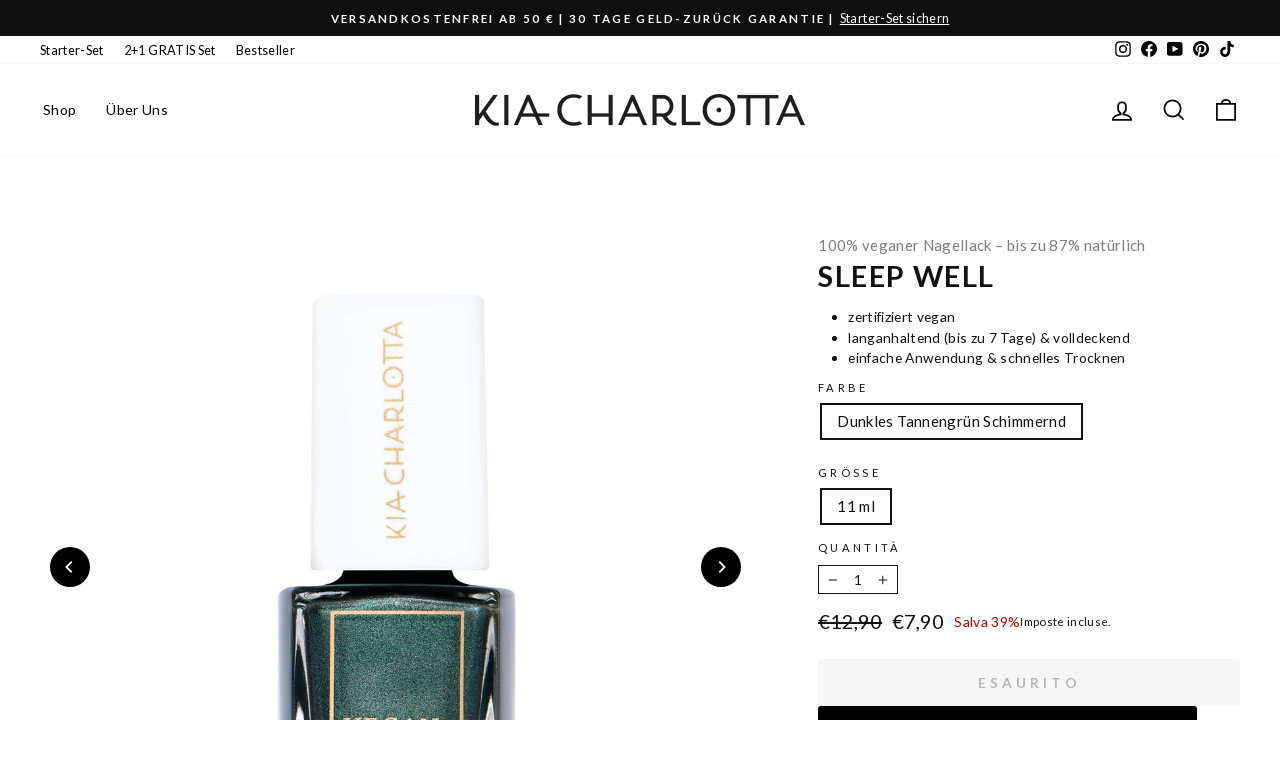

--- FILE ---
content_type: text/html; charset=utf-8
request_url: https://www.kia-charlotta.com/it/products/sleep-well
body_size: 68043
content:
<!doctype html>
<html class="no-js" lang="it" dir="ltr">
<head>
<style>
  .products-grid.main_collection.collection_tabs_cc { display: flex !important; }
 span.grid-product__price--savings {
    text-transform: none;
}
    .slider-container {
      position: relative;
      width: 100%;
      height: 100%;
      overflow: hidden;
    }

    .slider-container .dots {
      position: absolute;
      bottom: 10px;
      left: 50%;
      transform: translateX(-50%);
      z-index: 2;
      background-color: rgba(255, 255, 255, 0.01); /* Transparent but blocks hover */
      padding: 10px;
      border-radius: 20px;
      pointer-events: auto;
          display: flex;
    }

    .slider-container .dot {
      display: inline-block;
      width: 12px;
      height: 12px;
      margin: 0 5px;
      background-color: #bbb;
      border-radius: 50%;
      cursor: pointer;
      transition: background-color 0.3s;
    }

    .slider-container .dot.active {
      background-color: #333;
    }

    .slider-container .slider {
      width: 100%;
      height: 100%;
    }

   .slider-container .slider-track {
      display: flex;
      width: 100%;
      height: 100%;
      transition: transform 0.5s ease-in-out;
    }

.slide-img {
      width: 100%;
      height: 100%;
      object-fit: cover;
      flex-shrink: 0;
    }
  </style>
  <!-- Google Tag Manager -->
<script>(function(w,d,s,l,i){w[l]=w[l]||[];w[l].push({'gtm.start':
new Date().getTime(),event:'gtm.js'});var f=d.getElementsByTagName(s)[0],
j=d.createElement(s),dl=l!='dataLayer'?'&l='+l:'';j.async=true;j.src=
'https://www.googletagmanager.com/gtm.js?id='+i+dl;f.parentNode.insertBefore(j,f);
})(window,document,'script','dataLayer','GTM-PCPSNFT');</script>
<!-- End Google Tag Manager -->

  <meta charset="utf-8">
  <meta http-equiv="X-UA-Compatible" content="IE=edge,chrome=1">
  <meta name="viewport" content="width=device-width,initial-scale=1">
  <meta name="theme-color" content="#000000">
  <link rel="canonical" href="https://www.kia-charlotta.com/it/products/sleep-well">
  <link rel="preconnect" href="https://cdn.shopify.com" crossorigin>
  <link rel="preconnect" href="https://fonts.shopifycdn.com" crossorigin>
  <link rel="dns-prefetch" href="https://productreviews.shopifycdn.com">
  <link rel="dns-prefetch" href="https://ajax.googleapis.com">
  <link rel="dns-prefetch" href="https://maps.googleapis.com">
  <link rel="dns-prefetch" href="https://maps.gstatic.com">
<script src="https://ajax.googleapis.com/ajax/libs/jquery/3.7.1/jquery.min.js"></script><link rel="shortcut icon" href="//www.kia-charlotta.com/cdn/shop/files/Kia_Favicon_500_x_500_px_32x32.png?v=1744275585" type="image/png" /><title>SLEEP WELL
&ndash; Kia-Charlotta
</title>
<meta name="description" content="Dein veganer Nagellack, Sleep Well, ist ein schimmernder Nagellack mit einem dunklen Tannengrün als Farbton. Klassisch, edel und total im Trend."><meta property="og:site_name" content="Kia-Charlotta">
  <meta property="og:url" content="https://www.kia-charlotta.com/it/products/sleep-well">
  <meta property="og:title" content="SLEEP WELL">
  <meta property="og:type" content="product">
  <meta property="og:description" content="Dein veganer Nagellack, Sleep Well, ist ein schimmernder Nagellack mit einem dunklen Tannengrün als Farbton. Klassisch, edel und total im Trend."><meta property="og:image" content="http://www.kia-charlotta.com/cdn/shop/products/SleepWell.jpg?v=1661422436">
    <meta property="og:image:secure_url" content="https://www.kia-charlotta.com/cdn/shop/products/SleepWell.jpg?v=1661422436">
    <meta property="og:image:width" content="3692">
    <meta property="og:image:height" content="3692"><meta name="twitter:site" content="@">
  <meta name="twitter:card" content="summary_large_image">
  <meta name="twitter:title" content="SLEEP WELL">
  <meta name="twitter:description" content="Dein veganer Nagellack, Sleep Well, ist ein schimmernder Nagellack mit einem dunklen Tannengrün als Farbton. Klassisch, edel und total im Trend.">
<style data-shopify>@font-face {
  font-family: Lato;
  font-weight: 700;
  font-style: normal;
  font-display: swap;
  src: url("//www.kia-charlotta.com/cdn/fonts/lato/lato_n7.900f219bc7337bc57a7a2151983f0a4a4d9d5dcf.woff2") format("woff2"),
       url("//www.kia-charlotta.com/cdn/fonts/lato/lato_n7.a55c60751adcc35be7c4f8a0313f9698598612ee.woff") format("woff");
}

  @font-face {
  font-family: Lato;
  font-weight: 400;
  font-style: normal;
  font-display: swap;
  src: url("//www.kia-charlotta.com/cdn/fonts/lato/lato_n4.c3b93d431f0091c8be23185e15c9d1fee1e971c5.woff2") format("woff2"),
       url("//www.kia-charlotta.com/cdn/fonts/lato/lato_n4.d5c00c781efb195594fd2fd4ad04f7882949e327.woff") format("woff");
}


  @font-face {
  font-family: Lato;
  font-weight: 600;
  font-style: normal;
  font-display: swap;
  src: url("//www.kia-charlotta.com/cdn/fonts/lato/lato_n6.38d0e3b23b74a60f769c51d1df73fac96c580d59.woff2") format("woff2"),
       url("//www.kia-charlotta.com/cdn/fonts/lato/lato_n6.3365366161bdcc36a3f97cfbb23954d8c4bf4079.woff") format("woff");
}

  @font-face {
  font-family: Lato;
  font-weight: 400;
  font-style: italic;
  font-display: swap;
  src: url("//www.kia-charlotta.com/cdn/fonts/lato/lato_i4.09c847adc47c2fefc3368f2e241a3712168bc4b6.woff2") format("woff2"),
       url("//www.kia-charlotta.com/cdn/fonts/lato/lato_i4.3c7d9eb6c1b0a2bf62d892c3ee4582b016d0f30c.woff") format("woff");
}

  @font-face {
  font-family: Lato;
  font-weight: 600;
  font-style: italic;
  font-display: swap;
  src: url("//www.kia-charlotta.com/cdn/fonts/lato/lato_i6.ab357ee5069e0603c2899b31e2b8ae84c4a42a48.woff2") format("woff2"),
       url("//www.kia-charlotta.com/cdn/fonts/lato/lato_i6.3164fed79d7d987c1390528781c7c2f59ac7a746.woff") format("woff");
}

</style><link href="//www.kia-charlotta.com/cdn/shop/t/12/assets/theme.css?v=39719894334043691041761123707" rel="stylesheet" type="text/css" media="all" />
      <link href="//www.kia-charlotta.com/cdn/shop/t/12/assets/custom.css?v=164793337246888023811761123707" rel="stylesheet" type="text/css" media="all" />
<style data-shopify>:root {
    --typeHeaderPrimary: Lato;
    --typeHeaderFallback: sans-serif;
    --typeHeaderSize: 34px;
    --typeHeaderWeight: 700;
    --typeHeaderLineHeight: 1.2;
    --typeHeaderSpacing: 0.05em;

    --typeBasePrimary:Lato;
    --typeBaseFallback:sans-serif;
    --typeBaseSize: 15px;
    --typeBaseWeight: 400;
    --typeBaseSpacing: 0.025em;
    --typeBaseLineHeight: 1.3;
    --typeBaselineHeightMinus01: 1.2;

    --typeCollectionTitle: 20px;

    --iconWeight: 4px;
    --iconLinecaps: miter;

    
        --buttonRadius: 3px;
    

    --colorGridOverlayOpacity: 0.1;
    --colorAnnouncement: #0f0f0f;
    --colorAnnouncementText: #ffffff;

    --colorBody: #ffffff;
    --colorBodyAlpha05: rgba(255, 255, 255, 0.05);
    --colorBodyDim: #f2f2f2;
    --colorBodyLightDim: #fafafa;
    --colorBodyMediumDim: #f5f5f5;


    --colorBorder: #111111;

    --colorBtnPrimary: #000000;
    --colorBtnPrimaryLight: #1a1a1a;
    --colorBtnPrimaryDim: #000000;
    --colorBtnPrimaryText: #ffffff;

    --colorCartDot: #ff4f33;

    --colorDrawers: #ffffff;
    --colorDrawersDim: #f2f2f2;
    --colorDrawerBorder: #e8e8e1;
    --colorDrawerText: #000000;
    --colorDrawerTextDark: #000000;
    --colorDrawerButton: #111111;
    --colorDrawerButtonText: #ffffff;

    --colorFooter: #ffffff;
    --colorFooterText: #000000;
    --colorFooterTextAlpha01: #000000;

    --colorGridOverlay: #e6e6e6;
    --colorGridOverlayOpacity: 0.1;

    --colorHeaderTextAlpha01: rgba(0, 0, 0, 0.1);

    --colorHeroText: #ffffff;

    --colorSmallImageBg: #faf9f7;
    --colorLargeImageBg: #0f0f0f;

    --colorImageOverlay: #000000;
    --colorImageOverlayOpacity: 0.1;
    --colorImageOverlayTextShadow: 0.2;

    --colorLink: #111111;

    --colorModalBg: rgba(230, 230, 230, 0.6);

    --colorNav: #ffffff;
    --colorNavText: #000000;

    --colorPrice: #111111;

    --colorSaleTag: #1c1d1d;
    --colorSaleTagText: #ffffff;

    --colorTextBody: #111111;
    --colorTextBodyAlpha015: rgba(17, 17, 17, 0.15);
    --colorTextBodyAlpha005: rgba(17, 17, 17, 0.05);
    --colorTextBodyAlpha008: rgba(17, 17, 17, 0.08);
    --colorTextSavings: #C20000;

    --urlIcoSelect: url(//www.kia-charlotta.com/cdn/shop/t/12/assets/ico-select.svg);
    --urlIcoSelectFooter: url(//www.kia-charlotta.com/cdn/shop/t/12/assets/ico-select-footer.svg);
    --urlIcoSelectWhite: url(//www.kia-charlotta.com/cdn/shop/t/12/assets/ico-select-white.svg);

    --grid-gutter: 17px;
    --drawer-gutter: 20px;

    --sizeChartMargin: 25px 0;
    --sizeChartIconMargin: 5px;

    --newsletterReminderPadding: 40px;

    /*Shop Pay Installments*/
    --color-body-text: #111111;
    --color-body: #ffffff;
    --color-bg: #ffffff;
    }

    .placeholder-content {
    background-image: linear-gradient(100deg, #faf9f7 40%, #f4f2ee 63%, #faf9f7 79%);
    }</style><script>
    document.documentElement.className = document.documentElement.className.replace('no-js', 'js');

    window.theme = window.theme || {};
    theme.routes = {
      home: "/it",
      cart: "/it/cart.js",
      cartPage: "/it/cart",
      cartAdd: "/it/cart/add.js",
      cartChange: "/it/cart/change.js",
      search: "/it/search",
      predictiveSearch: "/it/search/suggest"
    };
    theme.strings = {
      soldOut: "Esaurito",
      unavailable: "Non disponibile",
      inStockLabel: "In magazzino, pronto per la spedizione",
      oneStockLabel: "Magazzino basso, [count] articolo rimasto",
      otherStockLabel: "Magazzino basso, [count] articoli rimasti",
      willNotShipUntil: "Pronto per la spedizione [date]",
      willBeInStockAfter: "Di nuovo in magazzino [date]",
      waitingForStock: "In arretrato, spedizione a breve",
      savePrice: "Salva [saved_amount]",
      cartEmpty: "Il tuo carrello è attualmente vuoto.",
      cartTermsConfirmation: "Devi accettare i termini e le condizioni di vendita per procedere al pagamento",
      searchCollections: "Collezioni",
      searchPages: "Pagine",
      searchArticles: "Articoli",
      productFrom: "da ",
      maxQuantity: "Puoi solo avere [quantity] di [title] nel tuo carrello."
    };
    theme.settings = {
      cartType: "drawer",
      isCustomerTemplate: false,
      moneyFormat: "€{{amount_with_comma_separator}}",
      saveType: "percent",
      productImageSize: "portrait",
      productImageCover: true,
      predictiveSearch: true,
      predictiveSearchType: null,
      predictiveSearchVendor: false,
      predictiveSearchPrice: false,
      quickView: false,
      themeName: 'Impulse',
      themeVersion: "8.0.0"
    };
  </script>

  <script>window.performance && window.performance.mark && window.performance.mark('shopify.content_for_header.start');</script><meta name="facebook-domain-verification" content="y01ktgseraoyxclv6e3qdnf2yk1ypp">
<meta name="google-site-verification" content="dqLkXdWIfKGlwaVAhDO8KPHsYSfBSAEX0e8aBZRiY0s">
<meta id="shopify-digital-wallet" name="shopify-digital-wallet" content="/61179986085/digital_wallets/dialog">
<meta name="shopify-checkout-api-token" content="15c18aa103f11b77b2c5b15ceaf3a4aa">
<meta id="in-context-paypal-metadata" data-shop-id="61179986085" data-venmo-supported="false" data-environment="production" data-locale="it_IT" data-paypal-v4="true" data-currency="EUR">
<link rel="alternate" hreflang="x-default" href="https://www.kia-charlotta.com/products/sleep-well">
<link rel="alternate" hreflang="de" href="https://www.kia-charlotta.com/products/sleep-well">
<link rel="alternate" hreflang="es" href="https://www.kia-charlotta.com/es/products/sleep-well">
<link rel="alternate" hreflang="it" href="https://www.kia-charlotta.com/it/products/sleep-well">
<link rel="alternate" hreflang="fr" href="https://www.kia-charlotta.com/fr/products/sleep-well">
<link rel="alternate" hreflang="en" href="https://www.kia-charlotta.com/en/products/sleep-well">
<link rel="alternate" type="application/json+oembed" href="https://www.kia-charlotta.com/it/products/sleep-well.oembed">
<script async="async" src="/checkouts/internal/preloads.js?locale=it-DE"></script>
<link rel="preconnect" href="https://shop.app" crossorigin="anonymous">
<script async="async" src="https://shop.app/checkouts/internal/preloads.js?locale=it-DE&shop_id=61179986085" crossorigin="anonymous"></script>
<script id="apple-pay-shop-capabilities" type="application/json">{"shopId":61179986085,"countryCode":"DE","currencyCode":"EUR","merchantCapabilities":["supports3DS"],"merchantId":"gid:\/\/shopify\/Shop\/61179986085","merchantName":"Kia-Charlotta","requiredBillingContactFields":["postalAddress","email"],"requiredShippingContactFields":["postalAddress","email"],"shippingType":"shipping","supportedNetworks":["visa","maestro","masterCard","amex"],"total":{"type":"pending","label":"Kia-Charlotta","amount":"1.00"},"shopifyPaymentsEnabled":true,"supportsSubscriptions":true}</script>
<script id="shopify-features" type="application/json">{"accessToken":"15c18aa103f11b77b2c5b15ceaf3a4aa","betas":["rich-media-storefront-analytics"],"domain":"www.kia-charlotta.com","predictiveSearch":true,"shopId":61179986085,"locale":"it"}</script>
<script>var Shopify = Shopify || {};
Shopify.shop = "kia-charlotta.myshopify.com";
Shopify.locale = "it";
Shopify.currency = {"active":"EUR","rate":"1.0"};
Shopify.country = "DE";
Shopify.theme = {"name":"Kia 8 Theme 10\/25","id":189827907915,"schema_name":"Impulse","schema_version":"8.0.0","theme_store_id":857,"role":"main"};
Shopify.theme.handle = "null";
Shopify.theme.style = {"id":null,"handle":null};
Shopify.cdnHost = "www.kia-charlotta.com/cdn";
Shopify.routes = Shopify.routes || {};
Shopify.routes.root = "/it/";</script>
<script type="module">!function(o){(o.Shopify=o.Shopify||{}).modules=!0}(window);</script>
<script>!function(o){function n(){var o=[];function n(){o.push(Array.prototype.slice.apply(arguments))}return n.q=o,n}var t=o.Shopify=o.Shopify||{};t.loadFeatures=n(),t.autoloadFeatures=n()}(window);</script>
<script>
  window.ShopifyPay = window.ShopifyPay || {};
  window.ShopifyPay.apiHost = "shop.app\/pay";
  window.ShopifyPay.redirectState = null;
</script>
<script id="shop-js-analytics" type="application/json">{"pageType":"product"}</script>
<script defer="defer" async type="module" src="//www.kia-charlotta.com/cdn/shopifycloud/shop-js/modules/v2/client.init-shop-cart-sync_CMJqCr78.it.esm.js"></script>
<script defer="defer" async type="module" src="//www.kia-charlotta.com/cdn/shopifycloud/shop-js/modules/v2/chunk.common_Dcn2QxEd.esm.js"></script>
<script defer="defer" async type="module" src="//www.kia-charlotta.com/cdn/shopifycloud/shop-js/modules/v2/chunk.modal_C0MPLyYd.esm.js"></script>
<script type="module">
  await import("//www.kia-charlotta.com/cdn/shopifycloud/shop-js/modules/v2/client.init-shop-cart-sync_CMJqCr78.it.esm.js");
await import("//www.kia-charlotta.com/cdn/shopifycloud/shop-js/modules/v2/chunk.common_Dcn2QxEd.esm.js");
await import("//www.kia-charlotta.com/cdn/shopifycloud/shop-js/modules/v2/chunk.modal_C0MPLyYd.esm.js");

  window.Shopify.SignInWithShop?.initShopCartSync?.({"fedCMEnabled":true,"windoidEnabled":true});

</script>
<script>
  window.Shopify = window.Shopify || {};
  if (!window.Shopify.featureAssets) window.Shopify.featureAssets = {};
  window.Shopify.featureAssets['shop-js'] = {"shop-cart-sync":["modules/v2/client.shop-cart-sync_DSJNZbmo.it.esm.js","modules/v2/chunk.common_Dcn2QxEd.esm.js","modules/v2/chunk.modal_C0MPLyYd.esm.js"],"init-fed-cm":["modules/v2/client.init-fed-cm_B8rXoVJ9.it.esm.js","modules/v2/chunk.common_Dcn2QxEd.esm.js","modules/v2/chunk.modal_C0MPLyYd.esm.js"],"shop-toast-manager":["modules/v2/client.shop-toast-manager_C5ER3ZCd.it.esm.js","modules/v2/chunk.common_Dcn2QxEd.esm.js","modules/v2/chunk.modal_C0MPLyYd.esm.js"],"init-shop-cart-sync":["modules/v2/client.init-shop-cart-sync_CMJqCr78.it.esm.js","modules/v2/chunk.common_Dcn2QxEd.esm.js","modules/v2/chunk.modal_C0MPLyYd.esm.js"],"shop-button":["modules/v2/client.shop-button_lw8c-T_z.it.esm.js","modules/v2/chunk.common_Dcn2QxEd.esm.js","modules/v2/chunk.modal_C0MPLyYd.esm.js"],"init-windoid":["modules/v2/client.init-windoid_ZVn3nWO8.it.esm.js","modules/v2/chunk.common_Dcn2QxEd.esm.js","modules/v2/chunk.modal_C0MPLyYd.esm.js"],"shop-cash-offers":["modules/v2/client.shop-cash-offers_NVXbUQPY.it.esm.js","modules/v2/chunk.common_Dcn2QxEd.esm.js","modules/v2/chunk.modal_C0MPLyYd.esm.js"],"pay-button":["modules/v2/client.pay-button_TutHIYKX.it.esm.js","modules/v2/chunk.common_Dcn2QxEd.esm.js","modules/v2/chunk.modal_C0MPLyYd.esm.js"],"init-customer-accounts":["modules/v2/client.init-customer-accounts_CvovG_84.it.esm.js","modules/v2/client.shop-login-button_BFnx-o-o.it.esm.js","modules/v2/chunk.common_Dcn2QxEd.esm.js","modules/v2/chunk.modal_C0MPLyYd.esm.js"],"avatar":["modules/v2/client.avatar_BTnouDA3.it.esm.js"],"checkout-modal":["modules/v2/client.checkout-modal_BRq4Q6Hj.it.esm.js","modules/v2/chunk.common_Dcn2QxEd.esm.js","modules/v2/chunk.modal_C0MPLyYd.esm.js"],"init-shop-for-new-customer-accounts":["modules/v2/client.init-shop-for-new-customer-accounts_BkE1yo3U.it.esm.js","modules/v2/client.shop-login-button_BFnx-o-o.it.esm.js","modules/v2/chunk.common_Dcn2QxEd.esm.js","modules/v2/chunk.modal_C0MPLyYd.esm.js"],"init-customer-accounts-sign-up":["modules/v2/client.init-customer-accounts-sign-up_BcM4uZcr.it.esm.js","modules/v2/client.shop-login-button_BFnx-o-o.it.esm.js","modules/v2/chunk.common_Dcn2QxEd.esm.js","modules/v2/chunk.modal_C0MPLyYd.esm.js"],"init-shop-email-lookup-coordinator":["modules/v2/client.init-shop-email-lookup-coordinator_B3CRfAFT.it.esm.js","modules/v2/chunk.common_Dcn2QxEd.esm.js","modules/v2/chunk.modal_C0MPLyYd.esm.js"],"shop-follow-button":["modules/v2/client.shop-follow-button_CRnhbJfV.it.esm.js","modules/v2/chunk.common_Dcn2QxEd.esm.js","modules/v2/chunk.modal_C0MPLyYd.esm.js"],"shop-login-button":["modules/v2/client.shop-login-button_BFnx-o-o.it.esm.js","modules/v2/chunk.common_Dcn2QxEd.esm.js","modules/v2/chunk.modal_C0MPLyYd.esm.js"],"shop-login":["modules/v2/client.shop-login_Bouywukp.it.esm.js","modules/v2/chunk.common_Dcn2QxEd.esm.js","modules/v2/chunk.modal_C0MPLyYd.esm.js"],"lead-capture":["modules/v2/client.lead-capture_DujCTHEu.it.esm.js","modules/v2/chunk.common_Dcn2QxEd.esm.js","modules/v2/chunk.modal_C0MPLyYd.esm.js"],"payment-terms":["modules/v2/client.payment-terms_DDGgldMS.it.esm.js","modules/v2/chunk.common_Dcn2QxEd.esm.js","modules/v2/chunk.modal_C0MPLyYd.esm.js"]};
</script>
<script id="__st">var __st={"a":61179986085,"offset":3600,"reqid":"0cff0266-ec56-4541-adf5-254b15bafcf3-1769705620","pageurl":"www.kia-charlotta.com\/it\/products\/sleep-well","u":"e1c1e0ffa81e","p":"product","rtyp":"product","rid":7951431434405};</script>
<script>window.ShopifyPaypalV4VisibilityTracking = true;</script>
<script id="captcha-bootstrap">!function(){'use strict';const t='contact',e='account',n='new_comment',o=[[t,t],['blogs',n],['comments',n],[t,'customer']],c=[[e,'customer_login'],[e,'guest_login'],[e,'recover_customer_password'],[e,'create_customer']],r=t=>t.map((([t,e])=>`form[action*='/${t}']:not([data-nocaptcha='true']) input[name='form_type'][value='${e}']`)).join(','),a=t=>()=>t?[...document.querySelectorAll(t)].map((t=>t.form)):[];function s(){const t=[...o],e=r(t);return a(e)}const i='password',u='form_key',d=['recaptcha-v3-token','g-recaptcha-response','h-captcha-response',i],f=()=>{try{return window.sessionStorage}catch{return}},m='__shopify_v',_=t=>t.elements[u];function p(t,e,n=!1){try{const o=window.sessionStorage,c=JSON.parse(o.getItem(e)),{data:r}=function(t){const{data:e,action:n}=t;return t[m]||n?{data:e,action:n}:{data:t,action:n}}(c);for(const[e,n]of Object.entries(r))t.elements[e]&&(t.elements[e].value=n);n&&o.removeItem(e)}catch(o){console.error('form repopulation failed',{error:o})}}const l='form_type',E='cptcha';function T(t){t.dataset[E]=!0}const w=window,h=w.document,L='Shopify',v='ce_forms',y='captcha';let A=!1;((t,e)=>{const n=(g='f06e6c50-85a8-45c8-87d0-21a2b65856fe',I='https://cdn.shopify.com/shopifycloud/storefront-forms-hcaptcha/ce_storefront_forms_captcha_hcaptcha.v1.5.2.iife.js',D={infoText:'Protetto da hCaptcha',privacyText:'Privacy',termsText:'Termini'},(t,e,n)=>{const o=w[L][v],c=o.bindForm;if(c)return c(t,g,e,D).then(n);var r;o.q.push([[t,g,e,D],n]),r=I,A||(h.body.append(Object.assign(h.createElement('script'),{id:'captcha-provider',async:!0,src:r})),A=!0)});var g,I,D;w[L]=w[L]||{},w[L][v]=w[L][v]||{},w[L][v].q=[],w[L][y]=w[L][y]||{},w[L][y].protect=function(t,e){n(t,void 0,e),T(t)},Object.freeze(w[L][y]),function(t,e,n,w,h,L){const[v,y,A,g]=function(t,e,n){const i=e?o:[],u=t?c:[],d=[...i,...u],f=r(d),m=r(i),_=r(d.filter((([t,e])=>n.includes(e))));return[a(f),a(m),a(_),s()]}(w,h,L),I=t=>{const e=t.target;return e instanceof HTMLFormElement?e:e&&e.form},D=t=>v().includes(t);t.addEventListener('submit',(t=>{const e=I(t);if(!e)return;const n=D(e)&&!e.dataset.hcaptchaBound&&!e.dataset.recaptchaBound,o=_(e),c=g().includes(e)&&(!o||!o.value);(n||c)&&t.preventDefault(),c&&!n&&(function(t){try{if(!f())return;!function(t){const e=f();if(!e)return;const n=_(t);if(!n)return;const o=n.value;o&&e.removeItem(o)}(t);const e=Array.from(Array(32),(()=>Math.random().toString(36)[2])).join('');!function(t,e){_(t)||t.append(Object.assign(document.createElement('input'),{type:'hidden',name:u})),t.elements[u].value=e}(t,e),function(t,e){const n=f();if(!n)return;const o=[...t.querySelectorAll(`input[type='${i}']`)].map((({name:t})=>t)),c=[...d,...o],r={};for(const[a,s]of new FormData(t).entries())c.includes(a)||(r[a]=s);n.setItem(e,JSON.stringify({[m]:1,action:t.action,data:r}))}(t,e)}catch(e){console.error('failed to persist form',e)}}(e),e.submit())}));const S=(t,e)=>{t&&!t.dataset[E]&&(n(t,e.some((e=>e===t))),T(t))};for(const o of['focusin','change'])t.addEventListener(o,(t=>{const e=I(t);D(e)&&S(e,y())}));const B=e.get('form_key'),M=e.get(l),P=B&&M;t.addEventListener('DOMContentLoaded',(()=>{const t=y();if(P)for(const e of t)e.elements[l].value===M&&p(e,B);[...new Set([...A(),...v().filter((t=>'true'===t.dataset.shopifyCaptcha))])].forEach((e=>S(e,t)))}))}(h,new URLSearchParams(w.location.search),n,t,e,['guest_login'])})(!0,!0)}();</script>
<script integrity="sha256-4kQ18oKyAcykRKYeNunJcIwy7WH5gtpwJnB7kiuLZ1E=" data-source-attribution="shopify.loadfeatures" defer="defer" src="//www.kia-charlotta.com/cdn/shopifycloud/storefront/assets/storefront/load_feature-a0a9edcb.js" crossorigin="anonymous"></script>
<script crossorigin="anonymous" defer="defer" src="//www.kia-charlotta.com/cdn/shopifycloud/storefront/assets/shopify_pay/storefront-65b4c6d7.js?v=20250812"></script>
<script data-source-attribution="shopify.dynamic_checkout.dynamic.init">var Shopify=Shopify||{};Shopify.PaymentButton=Shopify.PaymentButton||{isStorefrontPortableWallets:!0,init:function(){window.Shopify.PaymentButton.init=function(){};var t=document.createElement("script");t.src="https://www.kia-charlotta.com/cdn/shopifycloud/portable-wallets/latest/portable-wallets.it.js",t.type="module",document.head.appendChild(t)}};
</script>
<script data-source-attribution="shopify.dynamic_checkout.buyer_consent">
  function portableWalletsHideBuyerConsent(e){var t=document.getElementById("shopify-buyer-consent"),n=document.getElementById("shopify-subscription-policy-button");t&&n&&(t.classList.add("hidden"),t.setAttribute("aria-hidden","true"),n.removeEventListener("click",e))}function portableWalletsShowBuyerConsent(e){var t=document.getElementById("shopify-buyer-consent"),n=document.getElementById("shopify-subscription-policy-button");t&&n&&(t.classList.remove("hidden"),t.removeAttribute("aria-hidden"),n.addEventListener("click",e))}window.Shopify?.PaymentButton&&(window.Shopify.PaymentButton.hideBuyerConsent=portableWalletsHideBuyerConsent,window.Shopify.PaymentButton.showBuyerConsent=portableWalletsShowBuyerConsent);
</script>
<script data-source-attribution="shopify.dynamic_checkout.cart.bootstrap">document.addEventListener("DOMContentLoaded",(function(){function t(){return document.querySelector("shopify-accelerated-checkout-cart, shopify-accelerated-checkout")}if(t())Shopify.PaymentButton.init();else{new MutationObserver((function(e,n){t()&&(Shopify.PaymentButton.init(),n.disconnect())})).observe(document.body,{childList:!0,subtree:!0})}}));
</script>
<link id="shopify-accelerated-checkout-styles" rel="stylesheet" media="screen" href="https://www.kia-charlotta.com/cdn/shopifycloud/portable-wallets/latest/accelerated-checkout-backwards-compat.css" crossorigin="anonymous">
<style id="shopify-accelerated-checkout-cart">
        #shopify-buyer-consent {
  margin-top: 1em;
  display: inline-block;
  width: 100%;
}

#shopify-buyer-consent.hidden {
  display: none;
}

#shopify-subscription-policy-button {
  background: none;
  border: none;
  padding: 0;
  text-decoration: underline;
  font-size: inherit;
  cursor: pointer;
}

#shopify-subscription-policy-button::before {
  box-shadow: none;
}

      </style>

<script>window.performance && window.performance.mark && window.performance.mark('shopify.content_for_header.end');</script>

  <script src="//www.kia-charlotta.com/cdn/shop/t/12/assets/vendor-scripts-v11.js" defer="defer"></script><script src="//www.kia-charlotta.com/cdn/shop/t/12/assets/theme.js?v=122411839498129131721761123707" defer="defer"></script>
<!-- BEGIN app block: shopify://apps/klaviyo-email-marketing-sms/blocks/klaviyo-onsite-embed/2632fe16-c075-4321-a88b-50b567f42507 -->












  <script async src="https://static.klaviyo.com/onsite/js/TRvVkV/klaviyo.js?company_id=TRvVkV"></script>
  <script>!function(){if(!window.klaviyo){window._klOnsite=window._klOnsite||[];try{window.klaviyo=new Proxy({},{get:function(n,i){return"push"===i?function(){var n;(n=window._klOnsite).push.apply(n,arguments)}:function(){for(var n=arguments.length,o=new Array(n),w=0;w<n;w++)o[w]=arguments[w];var t="function"==typeof o[o.length-1]?o.pop():void 0,e=new Promise((function(n){window._klOnsite.push([i].concat(o,[function(i){t&&t(i),n(i)}]))}));return e}}})}catch(n){window.klaviyo=window.klaviyo||[],window.klaviyo.push=function(){var n;(n=window._klOnsite).push.apply(n,arguments)}}}}();</script>

  
    <script id="viewed_product">
      if (item == null) {
        var _learnq = _learnq || [];

        var MetafieldReviews = null
        var MetafieldYotpoRating = null
        var MetafieldYotpoCount = null
        var MetafieldLooxRating = null
        var MetafieldLooxCount = null
        var okendoProduct = null
        var okendoProductReviewCount = null
        var okendoProductReviewAverageValue = null
        try {
          // The following fields are used for Customer Hub recently viewed in order to add reviews.
          // This information is not part of __kla_viewed. Instead, it is part of __kla_viewed_reviewed_items
          MetafieldReviews = {"rating":{"scale_min":"1.0","scale_max":"5.0","value":"4.67"},"rating_count":3};
          MetafieldYotpoRating = null
          MetafieldYotpoCount = null
          MetafieldLooxRating = null
          MetafieldLooxCount = null

          okendoProduct = null
          // If the okendo metafield is not legacy, it will error, which then requires the new json formatted data
          if (okendoProduct && 'error' in okendoProduct) {
            okendoProduct = null
          }
          okendoProductReviewCount = okendoProduct ? okendoProduct.reviewCount : null
          okendoProductReviewAverageValue = okendoProduct ? okendoProduct.reviewAverageValue : null
        } catch (error) {
          console.error('Error in Klaviyo onsite reviews tracking:', error);
        }

        var item = {
          Name: "SLEEP WELL",
          ProductID: 7951431434405,
          Categories: ["All","Fall-Winter 2022 Kollektion","Grün","Grün","Grün","Grün","Metallics","Nagellack","Sale","SEASON SALE 💅","Silber","Silber","Silber","Silber","💥 Trendfarben zum Sparpreis 🤩"],
          ImageURL: "https://www.kia-charlotta.com/cdn/shop/products/SleepWell_grande.jpg?v=1661422436",
          URL: "https://www.kia-charlotta.com/it/products/sleep-well",
          Brand: "Kia-Charlotta",
          Price: "€7,90",
          Value: "7,90",
          CompareAtPrice: "€12,90"
        };
        _learnq.push(['track', 'Viewed Product', item]);
        _learnq.push(['trackViewedItem', {
          Title: item.Name,
          ItemId: item.ProductID,
          Categories: item.Categories,
          ImageUrl: item.ImageURL,
          Url: item.URL,
          Metadata: {
            Brand: item.Brand,
            Price: item.Price,
            Value: item.Value,
            CompareAtPrice: item.CompareAtPrice
          },
          metafields:{
            reviews: MetafieldReviews,
            yotpo:{
              rating: MetafieldYotpoRating,
              count: MetafieldYotpoCount,
            },
            loox:{
              rating: MetafieldLooxRating,
              count: MetafieldLooxCount,
            },
            okendo: {
              rating: okendoProductReviewAverageValue,
              count: okendoProductReviewCount,
            }
          }
        }]);
      }
    </script>
  




  <script>
    window.klaviyoReviewsProductDesignMode = false
  </script>







<!-- END app block --><link href="https://monorail-edge.shopifysvc.com" rel="dns-prefetch">
<script>(function(){if ("sendBeacon" in navigator && "performance" in window) {try {var session_token_from_headers = performance.getEntriesByType('navigation')[0].serverTiming.find(x => x.name == '_s').description;} catch {var session_token_from_headers = undefined;}var session_cookie_matches = document.cookie.match(/_shopify_s=([^;]*)/);var session_token_from_cookie = session_cookie_matches && session_cookie_matches.length === 2 ? session_cookie_matches[1] : "";var session_token = session_token_from_headers || session_token_from_cookie || "";function handle_abandonment_event(e) {var entries = performance.getEntries().filter(function(entry) {return /monorail-edge.shopifysvc.com/.test(entry.name);});if (!window.abandonment_tracked && entries.length === 0) {window.abandonment_tracked = true;var currentMs = Date.now();var navigation_start = performance.timing.navigationStart;var payload = {shop_id: 61179986085,url: window.location.href,navigation_start,duration: currentMs - navigation_start,session_token,page_type: "product"};window.navigator.sendBeacon("https://monorail-edge.shopifysvc.com/v1/produce", JSON.stringify({schema_id: "online_store_buyer_site_abandonment/1.1",payload: payload,metadata: {event_created_at_ms: currentMs,event_sent_at_ms: currentMs}}));}}window.addEventListener('pagehide', handle_abandonment_event);}}());</script>
<script id="web-pixels-manager-setup">(function e(e,d,r,n,o){if(void 0===o&&(o={}),!Boolean(null===(a=null===(i=window.Shopify)||void 0===i?void 0:i.analytics)||void 0===a?void 0:a.replayQueue)){var i,a;window.Shopify=window.Shopify||{};var t=window.Shopify;t.analytics=t.analytics||{};var s=t.analytics;s.replayQueue=[],s.publish=function(e,d,r){return s.replayQueue.push([e,d,r]),!0};try{self.performance.mark("wpm:start")}catch(e){}var l=function(){var e={modern:/Edge?\/(1{2}[4-9]|1[2-9]\d|[2-9]\d{2}|\d{4,})\.\d+(\.\d+|)|Firefox\/(1{2}[4-9]|1[2-9]\d|[2-9]\d{2}|\d{4,})\.\d+(\.\d+|)|Chrom(ium|e)\/(9{2}|\d{3,})\.\d+(\.\d+|)|(Maci|X1{2}).+ Version\/(15\.\d+|(1[6-9]|[2-9]\d|\d{3,})\.\d+)([,.]\d+|)( \(\w+\)|)( Mobile\/\w+|) Safari\/|Chrome.+OPR\/(9{2}|\d{3,})\.\d+\.\d+|(CPU[ +]OS|iPhone[ +]OS|CPU[ +]iPhone|CPU IPhone OS|CPU iPad OS)[ +]+(15[._]\d+|(1[6-9]|[2-9]\d|\d{3,})[._]\d+)([._]\d+|)|Android:?[ /-](13[3-9]|1[4-9]\d|[2-9]\d{2}|\d{4,})(\.\d+|)(\.\d+|)|Android.+Firefox\/(13[5-9]|1[4-9]\d|[2-9]\d{2}|\d{4,})\.\d+(\.\d+|)|Android.+Chrom(ium|e)\/(13[3-9]|1[4-9]\d|[2-9]\d{2}|\d{4,})\.\d+(\.\d+|)|SamsungBrowser\/([2-9]\d|\d{3,})\.\d+/,legacy:/Edge?\/(1[6-9]|[2-9]\d|\d{3,})\.\d+(\.\d+|)|Firefox\/(5[4-9]|[6-9]\d|\d{3,})\.\d+(\.\d+|)|Chrom(ium|e)\/(5[1-9]|[6-9]\d|\d{3,})\.\d+(\.\d+|)([\d.]+$|.*Safari\/(?![\d.]+ Edge\/[\d.]+$))|(Maci|X1{2}).+ Version\/(10\.\d+|(1[1-9]|[2-9]\d|\d{3,})\.\d+)([,.]\d+|)( \(\w+\)|)( Mobile\/\w+|) Safari\/|Chrome.+OPR\/(3[89]|[4-9]\d|\d{3,})\.\d+\.\d+|(CPU[ +]OS|iPhone[ +]OS|CPU[ +]iPhone|CPU IPhone OS|CPU iPad OS)[ +]+(10[._]\d+|(1[1-9]|[2-9]\d|\d{3,})[._]\d+)([._]\d+|)|Android:?[ /-](13[3-9]|1[4-9]\d|[2-9]\d{2}|\d{4,})(\.\d+|)(\.\d+|)|Mobile Safari.+OPR\/([89]\d|\d{3,})\.\d+\.\d+|Android.+Firefox\/(13[5-9]|1[4-9]\d|[2-9]\d{2}|\d{4,})\.\d+(\.\d+|)|Android.+Chrom(ium|e)\/(13[3-9]|1[4-9]\d|[2-9]\d{2}|\d{4,})\.\d+(\.\d+|)|Android.+(UC? ?Browser|UCWEB|U3)[ /]?(15\.([5-9]|\d{2,})|(1[6-9]|[2-9]\d|\d{3,})\.\d+)\.\d+|SamsungBrowser\/(5\.\d+|([6-9]|\d{2,})\.\d+)|Android.+MQ{2}Browser\/(14(\.(9|\d{2,})|)|(1[5-9]|[2-9]\d|\d{3,})(\.\d+|))(\.\d+|)|K[Aa][Ii]OS\/(3\.\d+|([4-9]|\d{2,})\.\d+)(\.\d+|)/},d=e.modern,r=e.legacy,n=navigator.userAgent;return n.match(d)?"modern":n.match(r)?"legacy":"unknown"}(),u="modern"===l?"modern":"legacy",c=(null!=n?n:{modern:"",legacy:""})[u],f=function(e){return[e.baseUrl,"/wpm","/b",e.hashVersion,"modern"===e.buildTarget?"m":"l",".js"].join("")}({baseUrl:d,hashVersion:r,buildTarget:u}),m=function(e){var d=e.version,r=e.bundleTarget,n=e.surface,o=e.pageUrl,i=e.monorailEndpoint;return{emit:function(e){var a=e.status,t=e.errorMsg,s=(new Date).getTime(),l=JSON.stringify({metadata:{event_sent_at_ms:s},events:[{schema_id:"web_pixels_manager_load/3.1",payload:{version:d,bundle_target:r,page_url:o,status:a,surface:n,error_msg:t},metadata:{event_created_at_ms:s}}]});if(!i)return console&&console.warn&&console.warn("[Web Pixels Manager] No Monorail endpoint provided, skipping logging."),!1;try{return self.navigator.sendBeacon.bind(self.navigator)(i,l)}catch(e){}var u=new XMLHttpRequest;try{return u.open("POST",i,!0),u.setRequestHeader("Content-Type","text/plain"),u.send(l),!0}catch(e){return console&&console.warn&&console.warn("[Web Pixels Manager] Got an unhandled error while logging to Monorail."),!1}}}}({version:r,bundleTarget:l,surface:e.surface,pageUrl:self.location.href,monorailEndpoint:e.monorailEndpoint});try{o.browserTarget=l,function(e){var d=e.src,r=e.async,n=void 0===r||r,o=e.onload,i=e.onerror,a=e.sri,t=e.scriptDataAttributes,s=void 0===t?{}:t,l=document.createElement("script"),u=document.querySelector("head"),c=document.querySelector("body");if(l.async=n,l.src=d,a&&(l.integrity=a,l.crossOrigin="anonymous"),s)for(var f in s)if(Object.prototype.hasOwnProperty.call(s,f))try{l.dataset[f]=s[f]}catch(e){}if(o&&l.addEventListener("load",o),i&&l.addEventListener("error",i),u)u.appendChild(l);else{if(!c)throw new Error("Did not find a head or body element to append the script");c.appendChild(l)}}({src:f,async:!0,onload:function(){if(!function(){var e,d;return Boolean(null===(d=null===(e=window.Shopify)||void 0===e?void 0:e.analytics)||void 0===d?void 0:d.initialized)}()){var d=window.webPixelsManager.init(e)||void 0;if(d){var r=window.Shopify.analytics;r.replayQueue.forEach((function(e){var r=e[0],n=e[1],o=e[2];d.publishCustomEvent(r,n,o)})),r.replayQueue=[],r.publish=d.publishCustomEvent,r.visitor=d.visitor,r.initialized=!0}}},onerror:function(){return m.emit({status:"failed",errorMsg:"".concat(f," has failed to load")})},sri:function(e){var d=/^sha384-[A-Za-z0-9+/=]+$/;return"string"==typeof e&&d.test(e)}(c)?c:"",scriptDataAttributes:o}),m.emit({status:"loading"})}catch(e){m.emit({status:"failed",errorMsg:(null==e?void 0:e.message)||"Unknown error"})}}})({shopId: 61179986085,storefrontBaseUrl: "https://www.kia-charlotta.com",extensionsBaseUrl: "https://extensions.shopifycdn.com/cdn/shopifycloud/web-pixels-manager",monorailEndpoint: "https://monorail-edge.shopifysvc.com/unstable/produce_batch",surface: "storefront-renderer",enabledBetaFlags: ["2dca8a86"],webPixelsConfigList: [{"id":"3708518731","configuration":"{\"accountID\":\"TRvVkV\",\"webPixelConfig\":\"eyJlbmFibGVBZGRlZFRvQ2FydEV2ZW50cyI6IHRydWV9\"}","eventPayloadVersion":"v1","runtimeContext":"STRICT","scriptVersion":"524f6c1ee37bacdca7657a665bdca589","type":"APP","apiClientId":123074,"privacyPurposes":["ANALYTICS","MARKETING"],"dataSharingAdjustments":{"protectedCustomerApprovalScopes":["read_customer_address","read_customer_email","read_customer_name","read_customer_personal_data","read_customer_phone"]}},{"id":"999850315","configuration":"{\"config\":\"{\\\"google_tag_ids\\\":[\\\"GT-KDZP2GGT\\\"],\\\"target_country\\\":\\\"DE\\\",\\\"gtag_events\\\":[{\\\"type\\\":\\\"view_item\\\",\\\"action_label\\\":\\\"MC-586GTXHG7M\\\"},{\\\"type\\\":\\\"purchase\\\",\\\"action_label\\\":\\\"MC-586GTXHG7M\\\"},{\\\"type\\\":\\\"page_view\\\",\\\"action_label\\\":\\\"MC-586GTXHG7M\\\"}],\\\"enable_monitoring_mode\\\":false}\"}","eventPayloadVersion":"v1","runtimeContext":"OPEN","scriptVersion":"b2a88bafab3e21179ed38636efcd8a93","type":"APP","apiClientId":1780363,"privacyPurposes":[],"dataSharingAdjustments":{"protectedCustomerApprovalScopes":["read_customer_address","read_customer_email","read_customer_name","read_customer_personal_data","read_customer_phone"]}},{"id":"374440267","configuration":"{\"pixel_id\":\"193422961875887\",\"pixel_type\":\"facebook_pixel\",\"metaapp_system_user_token\":\"-\"}","eventPayloadVersion":"v1","runtimeContext":"OPEN","scriptVersion":"ca16bc87fe92b6042fbaa3acc2fbdaa6","type":"APP","apiClientId":2329312,"privacyPurposes":["ANALYTICS","MARKETING","SALE_OF_DATA"],"dataSharingAdjustments":{"protectedCustomerApprovalScopes":["read_customer_address","read_customer_email","read_customer_name","read_customer_personal_data","read_customer_phone"]}},{"id":"251953483","eventPayloadVersion":"1","runtimeContext":"LAX","scriptVersion":"9","type":"CUSTOM","privacyPurposes":[],"name":"DataLayer Script"},{"id":"253067595","eventPayloadVersion":"1","runtimeContext":"LAX","scriptVersion":"1","type":"CUSTOM","privacyPurposes":["ANALYTICS"],"name":"Klar!"},{"id":"shopify-app-pixel","configuration":"{}","eventPayloadVersion":"v1","runtimeContext":"STRICT","scriptVersion":"0450","apiClientId":"shopify-pixel","type":"APP","privacyPurposes":["ANALYTICS","MARKETING"]},{"id":"shopify-custom-pixel","eventPayloadVersion":"v1","runtimeContext":"LAX","scriptVersion":"0450","apiClientId":"shopify-pixel","type":"CUSTOM","privacyPurposes":["ANALYTICS","MARKETING"]}],isMerchantRequest: false,initData: {"shop":{"name":"Kia-Charlotta","paymentSettings":{"currencyCode":"EUR"},"myshopifyDomain":"kia-charlotta.myshopify.com","countryCode":"DE","storefrontUrl":"https:\/\/www.kia-charlotta.com\/it"},"customer":null,"cart":null,"checkout":null,"productVariants":[{"price":{"amount":7.9,"currencyCode":"EUR"},"product":{"title":"SLEEP WELL","vendor":"Kia-Charlotta","id":"7951431434405","untranslatedTitle":"SLEEP WELL","url":"\/it\/products\/sleep-well","type":""},"id":"50192262299979","image":{"src":"\/\/www.kia-charlotta.com\/cdn\/shop\/products\/SleepWell.jpg?v=1661422436"},"sku":"NN155011","title":"Dunkles Tannengrün Schimmernd \/ 11 ml","untranslatedTitle":"Dunkles Tannengrün Schimmernd \/ 11 ml"}],"purchasingCompany":null},},"https://www.kia-charlotta.com/cdn","1d2a099fw23dfb22ep557258f5m7a2edbae",{"modern":"","legacy":""},{"shopId":"61179986085","storefrontBaseUrl":"https:\/\/www.kia-charlotta.com","extensionBaseUrl":"https:\/\/extensions.shopifycdn.com\/cdn\/shopifycloud\/web-pixels-manager","surface":"storefront-renderer","enabledBetaFlags":"[\"2dca8a86\"]","isMerchantRequest":"false","hashVersion":"1d2a099fw23dfb22ep557258f5m7a2edbae","publish":"custom","events":"[[\"page_viewed\",{}],[\"product_viewed\",{\"productVariant\":{\"price\":{\"amount\":7.9,\"currencyCode\":\"EUR\"},\"product\":{\"title\":\"SLEEP WELL\",\"vendor\":\"Kia-Charlotta\",\"id\":\"7951431434405\",\"untranslatedTitle\":\"SLEEP WELL\",\"url\":\"\/it\/products\/sleep-well\",\"type\":\"\"},\"id\":\"50192262299979\",\"image\":{\"src\":\"\/\/www.kia-charlotta.com\/cdn\/shop\/products\/SleepWell.jpg?v=1661422436\"},\"sku\":\"NN155011\",\"title\":\"Dunkles Tannengrün Schimmernd \/ 11 ml\",\"untranslatedTitle\":\"Dunkles Tannengrün Schimmernd \/ 11 ml\"}}]]"});</script><script>
  window.ShopifyAnalytics = window.ShopifyAnalytics || {};
  window.ShopifyAnalytics.meta = window.ShopifyAnalytics.meta || {};
  window.ShopifyAnalytics.meta.currency = 'EUR';
  var meta = {"product":{"id":7951431434405,"gid":"gid:\/\/shopify\/Product\/7951431434405","vendor":"Kia-Charlotta","type":"","handle":"sleep-well","variants":[{"id":50192262299979,"price":790,"name":"SLEEP WELL - Dunkles Tannengrün Schimmernd \/ 11 ml","public_title":"Dunkles Tannengrün Schimmernd \/ 11 ml","sku":"NN155011"}],"remote":false},"page":{"pageType":"product","resourceType":"product","resourceId":7951431434405,"requestId":"0cff0266-ec56-4541-adf5-254b15bafcf3-1769705620"}};
  for (var attr in meta) {
    window.ShopifyAnalytics.meta[attr] = meta[attr];
  }
</script>
<script class="analytics">
  (function () {
    var customDocumentWrite = function(content) {
      var jquery = null;

      if (window.jQuery) {
        jquery = window.jQuery;
      } else if (window.Checkout && window.Checkout.$) {
        jquery = window.Checkout.$;
      }

      if (jquery) {
        jquery('body').append(content);
      }
    };

    var hasLoggedConversion = function(token) {
      if (token) {
        return document.cookie.indexOf('loggedConversion=' + token) !== -1;
      }
      return false;
    }

    var setCookieIfConversion = function(token) {
      if (token) {
        var twoMonthsFromNow = new Date(Date.now());
        twoMonthsFromNow.setMonth(twoMonthsFromNow.getMonth() + 2);

        document.cookie = 'loggedConversion=' + token + '; expires=' + twoMonthsFromNow;
      }
    }

    var trekkie = window.ShopifyAnalytics.lib = window.trekkie = window.trekkie || [];
    if (trekkie.integrations) {
      return;
    }
    trekkie.methods = [
      'identify',
      'page',
      'ready',
      'track',
      'trackForm',
      'trackLink'
    ];
    trekkie.factory = function(method) {
      return function() {
        var args = Array.prototype.slice.call(arguments);
        args.unshift(method);
        trekkie.push(args);
        return trekkie;
      };
    };
    for (var i = 0; i < trekkie.methods.length; i++) {
      var key = trekkie.methods[i];
      trekkie[key] = trekkie.factory(key);
    }
    trekkie.load = function(config) {
      trekkie.config = config || {};
      trekkie.config.initialDocumentCookie = document.cookie;
      var first = document.getElementsByTagName('script')[0];
      var script = document.createElement('script');
      script.type = 'text/javascript';
      script.onerror = function(e) {
        var scriptFallback = document.createElement('script');
        scriptFallback.type = 'text/javascript';
        scriptFallback.onerror = function(error) {
                var Monorail = {
      produce: function produce(monorailDomain, schemaId, payload) {
        var currentMs = new Date().getTime();
        var event = {
          schema_id: schemaId,
          payload: payload,
          metadata: {
            event_created_at_ms: currentMs,
            event_sent_at_ms: currentMs
          }
        };
        return Monorail.sendRequest("https://" + monorailDomain + "/v1/produce", JSON.stringify(event));
      },
      sendRequest: function sendRequest(endpointUrl, payload) {
        // Try the sendBeacon API
        if (window && window.navigator && typeof window.navigator.sendBeacon === 'function' && typeof window.Blob === 'function' && !Monorail.isIos12()) {
          var blobData = new window.Blob([payload], {
            type: 'text/plain'
          });

          if (window.navigator.sendBeacon(endpointUrl, blobData)) {
            return true;
          } // sendBeacon was not successful

        } // XHR beacon

        var xhr = new XMLHttpRequest();

        try {
          xhr.open('POST', endpointUrl);
          xhr.setRequestHeader('Content-Type', 'text/plain');
          xhr.send(payload);
        } catch (e) {
          console.log(e);
        }

        return false;
      },
      isIos12: function isIos12() {
        return window.navigator.userAgent.lastIndexOf('iPhone; CPU iPhone OS 12_') !== -1 || window.navigator.userAgent.lastIndexOf('iPad; CPU OS 12_') !== -1;
      }
    };
    Monorail.produce('monorail-edge.shopifysvc.com',
      'trekkie_storefront_load_errors/1.1',
      {shop_id: 61179986085,
      theme_id: 189827907915,
      app_name: "storefront",
      context_url: window.location.href,
      source_url: "//www.kia-charlotta.com/cdn/s/trekkie.storefront.a804e9514e4efded663580eddd6991fcc12b5451.min.js"});

        };
        scriptFallback.async = true;
        scriptFallback.src = '//www.kia-charlotta.com/cdn/s/trekkie.storefront.a804e9514e4efded663580eddd6991fcc12b5451.min.js';
        first.parentNode.insertBefore(scriptFallback, first);
      };
      script.async = true;
      script.src = '//www.kia-charlotta.com/cdn/s/trekkie.storefront.a804e9514e4efded663580eddd6991fcc12b5451.min.js';
      first.parentNode.insertBefore(script, first);
    };
    trekkie.load(
      {"Trekkie":{"appName":"storefront","development":false,"defaultAttributes":{"shopId":61179986085,"isMerchantRequest":null,"themeId":189827907915,"themeCityHash":"9986905052848200915","contentLanguage":"it","currency":"EUR","eventMetadataId":"3c5b6afa-4d23-4551-a12d-624237daf4ce"},"isServerSideCookieWritingEnabled":true,"monorailRegion":"shop_domain","enabledBetaFlags":["65f19447","b5387b81"]},"Session Attribution":{},"S2S":{"facebookCapiEnabled":true,"source":"trekkie-storefront-renderer","apiClientId":580111}}
    );

    var loaded = false;
    trekkie.ready(function() {
      if (loaded) return;
      loaded = true;

      window.ShopifyAnalytics.lib = window.trekkie;

      var originalDocumentWrite = document.write;
      document.write = customDocumentWrite;
      try { window.ShopifyAnalytics.merchantGoogleAnalytics.call(this); } catch(error) {};
      document.write = originalDocumentWrite;

      window.ShopifyAnalytics.lib.page(null,{"pageType":"product","resourceType":"product","resourceId":7951431434405,"requestId":"0cff0266-ec56-4541-adf5-254b15bafcf3-1769705620","shopifyEmitted":true});

      var match = window.location.pathname.match(/checkouts\/(.+)\/(thank_you|post_purchase)/)
      var token = match? match[1]: undefined;
      if (!hasLoggedConversion(token)) {
        setCookieIfConversion(token);
        window.ShopifyAnalytics.lib.track("Viewed Product",{"currency":"EUR","variantId":50192262299979,"productId":7951431434405,"productGid":"gid:\/\/shopify\/Product\/7951431434405","name":"SLEEP WELL - Dunkles Tannengrün Schimmernd \/ 11 ml","price":"7.90","sku":"NN155011","brand":"Kia-Charlotta","variant":"Dunkles Tannengrün Schimmernd \/ 11 ml","category":"","nonInteraction":true,"remote":false},undefined,undefined,{"shopifyEmitted":true});
      window.ShopifyAnalytics.lib.track("monorail:\/\/trekkie_storefront_viewed_product\/1.1",{"currency":"EUR","variantId":50192262299979,"productId":7951431434405,"productGid":"gid:\/\/shopify\/Product\/7951431434405","name":"SLEEP WELL - Dunkles Tannengrün Schimmernd \/ 11 ml","price":"7.90","sku":"NN155011","brand":"Kia-Charlotta","variant":"Dunkles Tannengrün Schimmernd \/ 11 ml","category":"","nonInteraction":true,"remote":false,"referer":"https:\/\/www.kia-charlotta.com\/it\/products\/sleep-well"});
      }
    });


        var eventsListenerScript = document.createElement('script');
        eventsListenerScript.async = true;
        eventsListenerScript.src = "//www.kia-charlotta.com/cdn/shopifycloud/storefront/assets/shop_events_listener-3da45d37.js";
        document.getElementsByTagName('head')[0].appendChild(eventsListenerScript);

})();</script>
  <script>
  if (!window.ga || (window.ga && typeof window.ga !== 'function')) {
    window.ga = function ga() {
      (window.ga.q = window.ga.q || []).push(arguments);
      if (window.Shopify && window.Shopify.analytics && typeof window.Shopify.analytics.publish === 'function') {
        window.Shopify.analytics.publish("ga_stub_called", {}, {sendTo: "google_osp_migration"});
      }
      console.error("Shopify's Google Analytics stub called with:", Array.from(arguments), "\nSee https://help.shopify.com/manual/promoting-marketing/pixels/pixel-migration#google for more information.");
    };
    if (window.Shopify && window.Shopify.analytics && typeof window.Shopify.analytics.publish === 'function') {
      window.Shopify.analytics.publish("ga_stub_initialized", {}, {sendTo: "google_osp_migration"});
    }
  }
</script>
<script
  defer
  src="https://www.kia-charlotta.com/cdn/shopifycloud/perf-kit/shopify-perf-kit-3.1.0.min.js"
  data-application="storefront-renderer"
  data-shop-id="61179986085"
  data-render-region="gcp-us-east1"
  data-page-type="product"
  data-theme-instance-id="189827907915"
  data-theme-name="Impulse"
  data-theme-version="8.0.0"
  data-monorail-region="shop_domain"
  data-resource-timing-sampling-rate="10"
  data-shs="true"
  data-shs-beacon="true"
  data-shs-export-with-fetch="true"
  data-shs-logs-sample-rate="1"
  data-shs-beacon-endpoint="https://www.kia-charlotta.com/api/collect"
></script>
</head>

<body class="template-product" data-center-text="true" data-button_style="round-slight" data-type_header_capitalize="false" data-type_headers_align_text="true" data-type_product_capitalize="true" data-swatch_style="round" data-disable-animations="true">

  <a class="in-page-link visually-hidden skip-link" href="#MainContent">Vai direttamente ai contenuti</a>

  <div id="PageContainer" class="page-container">
    <div class="transition-body"><!-- BEGIN sections: header-group -->
<div id="shopify-section-sections--27056622436683__announcement" class="shopify-section shopify-section-group-header-group"><style></style>
  <div class="announcement-bar">
    <div class="page-width">
      <div class="slideshow-wrapper">
        <button type="button" class="visually-hidden slideshow__pause" data-id="sections--27056622436683__announcement" aria-live="polite">
          <span class="slideshow__pause-stop">
            <svg aria-hidden="true" focusable="false" role="presentation" class="icon icon-pause" viewBox="0 0 10 13"><path d="M0 0h3v13H0zm7 0h3v13H7z" fill-rule="evenodd"/></svg>
            <span class="icon__fallback-text">Metti in pausa presentazione</span>
          </span>
          <span class="slideshow__pause-play">
            <svg aria-hidden="true" focusable="false" role="presentation" class="icon icon-play" viewBox="18.24 17.35 24.52 28.3"><path fill="#323232" d="M22.1 19.151v25.5l20.4-13.489-20.4-12.011z"/></svg>
            <span class="icon__fallback-text">Avvia presentazione</span>
          </span>
        </button>

        <div
          id="AnnouncementSlider"
          class="announcement-slider"
          data-compact="true"
          data-block-count="1"><div
                id="AnnouncementSlide-announcement-0"
                class="announcement-slider__slide"
                data-index="0"
                
              ><a class="announcement-link" href="/it/products/nagellack-starter-set-3-bestseller-bis-zu-2-extras"><span class="announcement-text">Versandkostenfrei ab 50 € | 30 Tage Geld-Zurück Garantie |</span><span class="announcement-link-text">Starter-Set sichern</span></a></div></div>
      </div>
    </div>
  </div>




</div><div id="shopify-section-sections--27056622436683__header" class="shopify-section shopify-section-group-header-group">

<div id="NavDrawer" class="drawer drawer--left">
  <div class="drawer__contents">
    <div class="drawer__fixed-header">
      <div class="drawer__header appear-animation appear-delay-1">
        <div class="h2 drawer__title"></div>
        <div class="drawer__close">
          <button type="button" class="drawer__close-button js-drawer-close">
            <svg aria-hidden="true" focusable="false" role="presentation" class="icon icon-close" viewBox="0 0 64 64"><title>icon-X</title><path d="m19 17.61 27.12 27.13m0-27.12L19 44.74"/></svg>
            <span class="icon__fallback-text">Chiudi menu</span>
          </button>
        </div>
      </div>
    </div>
    <div class="drawer__scrollable">
      <ul class="mobile-nav" role="navigation" aria-label="Primary"><li class="mobile-nav__item appear-animation appear-delay-2"><div class="mobile-nav__has-sublist"><a href="/it/collections/oh-beautiful-world-collection"
                    class="mobile-nav__link mobile-nav__link--top-level"
                    id="Label-it-collections-oh-beautiful-world-collection1"
                    >
                    Shop
                  </a>
                  <div class="mobile-nav__toggle">
                    <button type="button"
                      aria-controls="Linklist-it-collections-oh-beautiful-world-collection1"
                      aria-labelledby="Label-it-collections-oh-beautiful-world-collection1"
                      class="collapsible-trigger collapsible--auto-height"><span class="collapsible-trigger__icon collapsible-trigger__icon--open" role="presentation">
  <svg aria-hidden="true" focusable="false" role="presentation" class="icon icon--wide icon-chevron-down" viewBox="0 0 28 16"><path d="m1.57 1.59 12.76 12.77L27.1 1.59" stroke-width="2" stroke="#000" fill="none"/></svg>
</span>
</button>
                  </div></div><div id="Linklist-it-collections-oh-beautiful-world-collection1"
                class="mobile-nav__sublist collapsible-content collapsible-content--all"
                >
                <div class="collapsible-content__inner">
                  <ul class="mobile-nav__sublist"><li class="mobile-nav__item">
                        <div class="mobile-nav__child-item"><a href="/it/collections/nagellack"
                              class="mobile-nav__link"
                              id="Sublabel-it-collections-nagellack1"
                              >
                              Alle Produkte
                            </a><button type="button"
                              aria-controls="Sublinklist-it-collections-oh-beautiful-world-collection1-it-collections-nagellack1"
                              aria-labelledby="Sublabel-it-collections-nagellack1"
                              class="collapsible-trigger"><span class="collapsible-trigger__icon collapsible-trigger__icon--circle collapsible-trigger__icon--open" role="presentation">
  <svg aria-hidden="true" focusable="false" role="presentation" class="icon icon--wide icon-chevron-down" viewBox="0 0 28 16"><path d="m1.57 1.59 12.76 12.77L27.1 1.59" stroke-width="2" stroke="#000" fill="none"/></svg>
</span>
</button></div><div
                            id="Sublinklist-it-collections-oh-beautiful-world-collection1-it-collections-nagellack1"
                            aria-labelledby="Sublabel-it-collections-nagellack1"
                            class="mobile-nav__sublist collapsible-content collapsible-content--all"
                            >
                            <div class="collapsible-content__inner">
                              <ul class="mobile-nav__grandchildlist"><li class="mobile-nav__item">
                                    <a href="/it/collections/nail-care" class="mobile-nav__link">
                                      Nagelpflege
                                    </a>
                                  </li><li class="mobile-nav__item">
                                    <a href="/it/collections/nagellack" class="mobile-nav__link">
                                      Nagellack
                                    </a>
                                  </li><li class="mobile-nav__item">
                                    <a href="/it/collections/makeup" class="mobile-nav__link">
                                      Make-up
                                    </a>
                                  </li></ul>
                            </div>
                          </div></li><li class="mobile-nav__item">
                        <div class="mobile-nav__child-item"><a href="/it/collections/starter-sets"
                              class="mobile-nav__link"
                              id="Sublabel-it-collections-starter-sets2"
                              >
                              Starter Sets
                            </a><button type="button"
                              aria-controls="Sublinklist-it-collections-oh-beautiful-world-collection1-it-collections-starter-sets2"
                              aria-labelledby="Sublabel-it-collections-starter-sets2"
                              class="collapsible-trigger"><span class="collapsible-trigger__icon collapsible-trigger__icon--circle collapsible-trigger__icon--open" role="presentation">
  <svg aria-hidden="true" focusable="false" role="presentation" class="icon icon--wide icon-chevron-down" viewBox="0 0 28 16"><path d="m1.57 1.59 12.76 12.77L27.1 1.59" stroke-width="2" stroke="#000" fill="none"/></svg>
</span>
</button></div><div
                            id="Sublinklist-it-collections-oh-beautiful-world-collection1-it-collections-starter-sets2"
                            aria-labelledby="Sublabel-it-collections-starter-sets2"
                            class="mobile-nav__sublist collapsible-content collapsible-content--all"
                            >
                            <div class="collapsible-content__inner">
                              <ul class="mobile-nav__grandchildlist"><li class="mobile-nav__item">
                                    <a href="/it/products/sommer-sale-starter-set" class="mobile-nav__link">
                                      Starter Set bis zu 30%
                                    </a>
                                  </li><li class="mobile-nav__item">
                                    <a href="/it/products/nagellack-starter-set-3-bestseller-bis-zu-2-extras" class="mobile-nav__link">
                                      2+1 GRATIS Set
                                    </a>
                                  </li><li class="mobile-nav__item">
                                    <a href="/it/collections/startersets" class="mobile-nav__link">
                                      Alle Sets
                                    </a>
                                  </li><li class="mobile-nav__item">
                                    <a href="/it/collections/christmas" class="mobile-nav__link">
                                      Christmas Sets mit Box
                                    </a>
                                  </li></ul>
                            </div>
                          </div></li><li class="mobile-nav__item">
                        <div class="mobile-nav__child-item"><a href="/it/collections/basics"
                              class="mobile-nav__link"
                              id="Sublabel-it-collections-basics3"
                              >
                              Kollektionen
                            </a><button type="button"
                              aria-controls="Sublinklist-it-collections-oh-beautiful-world-collection1-it-collections-basics3"
                              aria-labelledby="Sublabel-it-collections-basics3"
                              class="collapsible-trigger"><span class="collapsible-trigger__icon collapsible-trigger__icon--circle collapsible-trigger__icon--open" role="presentation">
  <svg aria-hidden="true" focusable="false" role="presentation" class="icon icon--wide icon-chevron-down" viewBox="0 0 28 16"><path d="m1.57 1.59 12.76 12.77L27.1 1.59" stroke-width="2" stroke="#000" fill="none"/></svg>
</span>
</button></div><div
                            id="Sublinklist-it-collections-oh-beautiful-world-collection1-it-collections-basics3"
                            aria-labelledby="Sublabel-it-collections-basics3"
                            class="mobile-nav__sublist collapsible-content collapsible-content--all"
                            >
                            <div class="collapsible-content__inner">
                              <ul class="mobile-nav__grandchildlist"><li class="mobile-nav__item">
                                    <a href="/it/collections/basics" class="mobile-nav__link">
                                      Basics
                                    </a>
                                  </li><li class="mobile-nav__item">
                                    <a href="/it/collections/christmas" class="mobile-nav__link">
                                      Christmas
                                    </a>
                                  </li></ul>
                            </div>
                          </div></li></ul>
                </div>
              </div></li><li class="mobile-nav__item appear-animation appear-delay-3"><div class="mobile-nav__has-sublist"><a href="/it/pages/uber-uns-1"
                    class="mobile-nav__link mobile-nav__link--top-level"
                    id="Label-it-pages-uber-uns-12"
                    >
                    Über Uns
                  </a>
                  <div class="mobile-nav__toggle">
                    <button type="button"
                      aria-controls="Linklist-it-pages-uber-uns-12"
                      aria-labelledby="Label-it-pages-uber-uns-12"
                      class="collapsible-trigger collapsible--auto-height"><span class="collapsible-trigger__icon collapsible-trigger__icon--open" role="presentation">
  <svg aria-hidden="true" focusable="false" role="presentation" class="icon icon--wide icon-chevron-down" viewBox="0 0 28 16"><path d="m1.57 1.59 12.76 12.77L27.1 1.59" stroke-width="2" stroke="#000" fill="none"/></svg>
</span>
</button>
                  </div></div><div id="Linklist-it-pages-uber-uns-12"
                class="mobile-nav__sublist collapsible-content collapsible-content--all"
                >
                <div class="collapsible-content__inner">
                  <ul class="mobile-nav__sublist"><li class="mobile-nav__item">
                        <div class="mobile-nav__child-item"><a href="/it/pages/uber-uns"
                              class="mobile-nav__link"
                              id="Sublabel-it-pages-uber-uns1"
                              >
                              Über Uns
                            </a></div></li><li class="mobile-nav__item">
                        <div class="mobile-nav__child-item"><a href="/it/pages/bewertungen"
                              class="mobile-nav__link"
                              id="Sublabel-it-pages-bewertungen2"
                              >
                              Bewertungen
                            </a></div></li><li class="mobile-nav__item">
                        <div class="mobile-nav__child-item"><a href="/it/pages/unsere-garantie"
                              class="mobile-nav__link"
                              id="Sublabel-it-pages-unsere-garantie3"
                              >
                              Unsere Garantie
                            </a></div></li></ul>
                </div>
              </div></li><li class="mobile-nav__item mobile-nav__item--secondary">
            <div class="grid"><div class="grid__item one-half appear-animation appear-delay-4 medium-up--hide">
                    <a href="/it/products/sommer-sale-starter-set" class="mobile-nav__link">Starter-Set </a>
                  </div><div class="grid__item one-half appear-animation appear-delay-5 medium-up--hide">
                    <a href="/it/products/nagellack-starter-set-3-bestseller-bis-zu-2-extras" class="mobile-nav__link">2+1 GRATIS Set</a>
                  </div><div class="grid__item one-half appear-animation appear-delay-6 medium-up--hide">
                    <a href="/it/collections/bestseller" class="mobile-nav__link">Bestseller</a>
                  </div><div class="grid__item one-half appear-animation appear-delay-7">
                  <a href="/it/account" class="mobile-nav__link">Accedi
</a>
                </div></div>
          </li></ul><ul class="mobile-nav__social appear-animation appear-delay-8"><li class="mobile-nav__social-item">
            <a target="_blank" rel="noopener" href="https://instagram.com/kiacharlotta" title="Kia-Charlotta su Instagram">
              <svg aria-hidden="true" focusable="false" role="presentation" class="icon icon-instagram" viewBox="0 0 32 32"><title>instagram</title><path fill="#444" d="M16 3.094c4.206 0 4.7.019 6.363.094 1.538.069 2.369.325 2.925.544.738.287 1.262.625 1.813 1.175s.894 1.075 1.175 1.813c.212.556.475 1.387.544 2.925.075 1.662.094 2.156.094 6.363s-.019 4.7-.094 6.363c-.069 1.538-.325 2.369-.544 2.925-.288.738-.625 1.262-1.175 1.813s-1.075.894-1.813 1.175c-.556.212-1.387.475-2.925.544-1.663.075-2.156.094-6.363.094s-4.7-.019-6.363-.094c-1.537-.069-2.369-.325-2.925-.544-.737-.288-1.263-.625-1.813-1.175s-.894-1.075-1.175-1.813c-.212-.556-.475-1.387-.544-2.925-.075-1.663-.094-2.156-.094-6.363s.019-4.7.094-6.363c.069-1.537.325-2.369.544-2.925.287-.737.625-1.263 1.175-1.813s1.075-.894 1.813-1.175c.556-.212 1.388-.475 2.925-.544 1.662-.081 2.156-.094 6.363-.094zm0-2.838c-4.275 0-4.813.019-6.494.094-1.675.075-2.819.344-3.819.731-1.037.4-1.913.944-2.788 1.819S1.486 4.656 1.08 5.688c-.387 1-.656 2.144-.731 3.825-.075 1.675-.094 2.213-.094 6.488s.019 4.813.094 6.494c.075 1.675.344 2.819.731 3.825.4 1.038.944 1.913 1.819 2.788s1.756 1.413 2.788 1.819c1 .387 2.144.656 3.825.731s2.213.094 6.494.094 4.813-.019 6.494-.094c1.675-.075 2.819-.344 3.825-.731 1.038-.4 1.913-.944 2.788-1.819s1.413-1.756 1.819-2.788c.387-1 .656-2.144.731-3.825s.094-2.212.094-6.494-.019-4.813-.094-6.494c-.075-1.675-.344-2.819-.731-3.825-.4-1.038-.944-1.913-1.819-2.788s-1.756-1.413-2.788-1.819c-1-.387-2.144-.656-3.825-.731C20.812.275 20.275.256 16 .256z"/><path fill="#444" d="M16 7.912a8.088 8.088 0 0 0 0 16.175c4.463 0 8.087-3.625 8.087-8.088s-3.625-8.088-8.088-8.088zm0 13.338a5.25 5.25 0 1 1 0-10.5 5.25 5.25 0 1 1 0 10.5zM26.294 7.594a1.887 1.887 0 1 1-3.774.002 1.887 1.887 0 0 1 3.774-.003z"/></svg>
              <span class="icon__fallback-text">Instagram</span>
            </a>
          </li><li class="mobile-nav__social-item">
            <a target="_blank" rel="noopener" href="https://www.facebook.com/kiacharlotta" title="Kia-Charlotta su Facebook">
              <svg aria-hidden="true" focusable="false" role="presentation" class="icon icon-facebook" viewBox="0 0 14222 14222"><path d="M14222 7112c0 3549.352-2600.418 6491.344-6000 7024.72V9168h1657l315-2056H8222V5778c0-562 275-1111 1159-1111h897V2917s-814-139-1592-139c-1624 0-2686 984-2686 2767v1567H4194v2056h1806v4968.72C2600.418 13603.344 0 10661.352 0 7112 0 3184.703 3183.703 1 7111 1s7111 3183.703 7111 7111Zm-8222 7025c362 57 733 86 1111 86-377.945 0-749.003-29.485-1111-86.28Zm2222 0v-.28a7107.458 7107.458 0 0 1-167.717 24.267A7407.158 7407.158 0 0 0 8222 14137Zm-167.717 23.987C7745.664 14201.89 7430.797 14223 7111 14223c319.843 0 634.675-21.479 943.283-62.013Z"/></svg>
              <span class="icon__fallback-text">Facebook</span>
            </a>
          </li><li class="mobile-nav__social-item">
            <a target="_blank" rel="noopener" href="https://www.youtube.com/channel/UCssw0zFN8AZ0OoLAqy14inw" title="Kia-Charlotta su YouTube">
              <svg aria-hidden="true" focusable="false" role="presentation" class="icon icon-youtube" viewBox="0 0 21 20"><path fill="#444" d="M-.196 15.803q0 1.23.812 2.092t1.977.861h14.946q1.165 0 1.977-.861t.812-2.092V3.909q0-1.23-.82-2.116T17.539.907H2.593q-1.148 0-1.969.886t-.82 2.116v11.894zm7.465-2.149V6.058q0-.115.066-.18.049-.016.082-.016l.082.016 7.153 3.806q.066.066.066.164 0 .066-.066.131l-7.153 3.806q-.033.033-.066.033-.066 0-.098-.033-.066-.066-.066-.131z"/></svg>
              <span class="icon__fallback-text">YouTube</span>
            </a>
          </li><li class="mobile-nav__social-item">
            <a target="_blank" rel="noopener" href="https://de.pinterest.com/kiacharlotta/" title="Kia-Charlotta su Pinterest">
              <svg aria-hidden="true" focusable="false" role="presentation" class="icon icon-pinterest" viewBox="0 0 256 256"><path d="M0 128.002c0 52.414 31.518 97.442 76.619 117.239-.36-8.938-.064-19.668 2.228-29.393 2.461-10.391 16.47-69.748 16.47-69.748s-4.089-8.173-4.089-20.252c0-18.969 10.994-33.136 24.686-33.136 11.643 0 17.268 8.745 17.268 19.217 0 11.704-7.465 29.211-11.304 45.426-3.207 13.578 6.808 24.653 20.203 24.653 24.252 0 40.586-31.149 40.586-68.055 0-28.054-18.895-49.052-53.262-49.052-38.828 0-63.017 28.956-63.017 61.3 0 11.152 3.288 19.016 8.438 25.106 2.368 2.797 2.697 3.922 1.84 7.134-.614 2.355-2.024 8.025-2.608 10.272-.852 3.242-3.479 4.401-6.409 3.204-17.884-7.301-26.213-26.886-26.213-48.902 0-36.361 30.666-79.961 91.482-79.961 48.87 0 81.035 35.364 81.035 73.325 0 50.213-27.916 87.726-69.066 87.726-13.819 0-26.818-7.47-31.271-15.955 0 0-7.431 29.492-9.005 35.187-2.714 9.869-8.026 19.733-12.883 27.421a127.897 127.897 0 0 0 36.277 5.249c70.684 0 127.996-57.309 127.996-128.005C256.001 57.309 198.689 0 128.005 0 57.314 0 0 57.309 0 128.002Z"/></svg>
              <span class="icon__fallback-text">Pinterest</span>
            </a>
          </li><li class="mobile-nav__social-item">
            <a target="_blank" rel="noopener" href="https://www.tiktok.com/@kia.charlotta" title="Kia-Charlotta su TickTok">
              <svg aria-hidden="true" focusable="false" role="presentation" class="icon icon-tiktok" viewBox="0 0 2859 3333"><path d="M2081 0c55 473 319 755 778 785v532c-266 26-499-61-770-225v995c0 1264-1378 1659-1932 753-356-583-138-1606 1004-1647v561c-87 14-180 36-265 65-254 86-398 247-358 531 77 544 1075 705 992-358V1h551z"/></svg>
              <span class="icon__fallback-text">TikTok</span>
            </a>
          </li></ul>
 
<div class="review-section">
  <div class="review-box">
    
      <img src="//www.kia-charlotta.com/cdn/shop/files/Kia_Charlotta_reviews_vegan_nail_polish_3_200x.png?v=1755679555" alt="Review Image" class="review-img">
    
    <div class="review-content">
      <div class="stars">★★★★★<span class="review-text">„Tolle Farben und super Haltbarkeit – ganz ohne schädliche Inhaltsstoffe. 100 % vegan & nachhaltig, endlich Nagellack mit gutem Gewissen!“</span></div>
      
      <p class="review-author">– C*** vor 2 Monaten</p>
    </div>
  </div>
  </div>

      <div class="panel-footer">
        
          

          
  <div class="highlights">
    <img src="//www.kia-charlotta.com/cdn/shop/files/1_c372514b-3edc-40cc-83fc-b7acb71874cc.png?v=1756720077" alt="">
    <span class="text-custom">Kostenloser Versand ab 50€ in DE</span>
  </div>


          
  <div class="highlights">
    <img src="//www.kia-charlotta.com/cdn/shop/files/2_034fb9ec-af8a-4220-bd8f-18ed9cfea14a.png?v=1756720089" alt="">
    <span class="text-custom">30 Tage Geld-Zurück Garantie</span>
  </div>


          
  <div class="highlights">
    <img src="//www.kia-charlotta.com/cdn/shop/files/3_2f6a0b37-f9a1-48d0-b5c0-4ecee575de67.png?v=1756720097" alt="">
    <span class="text-custom">Zertifiziert vegan</span>
  </div>


          
  <div class="highlights">
    <img src="//www.kia-charlotta.com/cdn/shop/files/4_7ee3587b-295d-4822-8789-bbfce46ec2b2.png?v=1756720104" alt="">
    <span class="text-custom">Langanhaltend (bis zu 7 Tage)</span>
  </div>


          
  <div class="highlights">
    <img src="//www.kia-charlotta.com/cdn/shop/files/5_2e692ddb-f7be-4f96-998e-c8b6943622cc.png?v=1756720113" alt="">
    <span class="text-custom">Volldeckend (bei 2 Schichten)</span>
  </div>



  
 
</div>
    </div>
  </div>
</div>

<div id="CartDrawer" class="drawer drawer--right main_cart_page_wrap_main">
    <div class="main_cart_page_wrap">









<style>
   .price-outer {
    display: flex;
    gap: 8px;
    padding: 5px 0 0;
    flex-direction: row-reverse;
    flex-wrap: wrap;
}
.cart-drawer-recommendations.desktop_recommendation {
    position: absolute;
    text-align: center;
    width: 320px;
    top: 0;
    overflow: auto;
    height: 100vh;
    height: 100dvh;
    z-index: 30;
    background: #faf8f5;
    padding: 19px 18px 3px;
    border-right: 1px solid rgba(0, 0, 0, .1);
    right: unset;
    transition: 0.5s all linear;
    left: 0;
    margin-right: auto;
    transform: none;
}
.js-drawer-closing .main-content:after, .js-drawer-open .main-content:after{
background:#272727;
opacity:0.5;
}

small.cart__price.cart__price--strikethrough {
       font-size: 13px;
    color: #272727;
    opacity: 0.7;
    text-decoration-color: rgb(39 39 39 / 70%);
}

span.cart__price.cart__discount {
    font-size: 14px;
}
    .cart-total-discount {
    padding: 2px 5px;
    font-weight: 600;
    border-radius: 0px;
    font-size: 12px;
    display: inline-flex;
    background: #e24178;
    color: #f7f6f5;
    min-height: 22px;
    align-items: center;
}
    .cart-total-discount {
    padding: 2px 5px;
    font-weight: 600;
    border-radius: 0px;
    font-size: 12px;
    display: inline-flex;
    background: #e24178;
    color: #f7f6f5;
    min-height: 22px;
    align-items: center;
}
.drawer__footer {
    padding: 5px 15px 10px 15px;
    background: #f1edea;
}

.cart__item-sub.cart__item-row {
    display: flex;
    justify-content: space-between;
    margin: 0;
    padding: 6px 0;
    gap: 8px;
    align-items: center;
}

.cart__item-sub>div:first-child {
    letter-spacing: 0;
    font-size: 14px;
}

.ajaxcart__subtotal {
    font-weight: 700;
}

.cart-total-discount {
    margin-left: auto;
}

.org_price {
    letter-spacing: 0;
    font-size: 14px;
    font-weight: 600;
    opacity: 0.7;
    text-decoration: line-through;
}

.data-subtotal {
    font-weight: 700;
    font-size: 14px;
    letter-spacing: 0;
        color: #272727;
}

.ajaxcart_value_shipment {
    font-weight: 400;
    color: #78a97c;
    letter-spacing: 0;
    font-size: 12px;
}
.cart-drawer-recommendations {
  border-top: 1px solid #eee;
  padding: 15px;
}
.title-btn-wrap {
    display: flex
;
    justify-content: space-between;
    align-items: center;
    padding-top: 10px;
}

.cart-drawer-recommendations h4 {
margin-bottom: 10px;
    border-bottom: 1px solid rgba(0, 0, 0, .1);
    padding-bottom: 20px;
    letter-spacing: 0;
    font-size: 16px;
    text-align: center;
    font-weight: 600;
}

.cart-drawer-recommendations ul {
  list-style: none;
  margin: 0;
  padding: 0;
}
.recommendation-item:last-child {
    border-bottom: 0;
    margin-bottom: 0;
}
.recommendation-item {
    display: flex
;
    align-items: center;
    justify-content: space-between;
    flex-direction: row;
    column-gap: 10px;
    padding: 20px 0;
    border-bottom: 1px solid rgba(0, 0, 0, .1);
    margin: 0;
}

.recommendation-info {
flex: 1;
    margin-left: 0;
    text-align: left;
    max-width: calc(100% - 80px);
}

.recommendation-title {
max-width: 100%;
    margin: 0;
    font-size: 14px;
    white-space: nowrap;
    overflow: hidden;
    text-overflow: ellipsis;
}

.recommendation-price {
    font-size: 15px;
    color: #272727;
    margin: 0;
    font-weight: 700;
}


.recommendation-add-btn {
    background: none;
    width: 24px;
    height: 24px;
    line-height: 1;
    text-align: center;
    cursor: pointer;
    padding: 0;
    border: 0;
}


.recommendation-add-btn.active {
    opacity: 0.5;
}
a.recommendation-img {
    max-width: 70px;
    margin: 0;
    flex: 0 0 70px;
}

a.recommendation-img img {
    width: 100%;
    height: auto;
}
.drawer__footer {
    padding: 5px 15px 10px 15px;
    background: #f1edea;
}

.cart__item-sub.cart__item-row {
    display: flex;
    justify-content: space-between;
    margin: 0;
    padding: 6px 0;
    gap: 10px;
    align-items: center;
    /* margin-bottom: 20px; */
}

.cart__item-sub>div:first-child {
    letter-spacing: 0;
    font-size: 14px;
}

.ajaxcart__subtotal {
    font-weight: 700;
}

.cart-total-discount {
    margin-left: auto;
}

.org_price {
    letter-spacing: 0;
    font-size: 14px;
    font-weight: 600;
}

.data-subtotal {
    font-weight: 700;
    font-size: 14px;
    letter-spacing: 0;
}
.cart-subs-wrap {
    display: flex;
    gap: 8px;
    align-items: center;
    line-height: 1;
        flex-wrap: wrap;
}
.ajaxcart_value_shipment {
    font-weight: 400;
    color: #78a97c;
    letter-spacing: 0;
    font-size: 12px;
}
button.btn.cart__checkout {
    letter-spacing: 0;
}
.indo-text {
    margin-top: 20px;
}
.cart-guarantee {
    text-align: center;
    margin: 5px 0;
    font-size: 13px;
}

.cart-guarantee strong {
    font-weight: 400;
}
.cart-payment-icons {
    display: flex;
    flex-wrap: wrap;
    justify-content: center;
    gap: 4px;
}
@media (max-width:959px){
.cart-drawer-recommendations.desktop_recommendation{
display:none;
}
.cart-drawer-recommendations.mobile_recommendation {
    padding: 40px 0 20px  16px;
    margin-left: -16px;
}

.cart-drawer-recommendations.mobile_recommendation ul {
    grid-auto-columns: minmax(45vw, 1fr);
    grid-gap: 8px;
    display: grid;
    
    grid-auto-columns: minmax(244px, 1fr);
        grid-auto-flow: column;
        margin: 0 -16px;
        padding: 0 16px;
        overflow: auto;
}

.recommendation-item {
    padding: 8px;
    margin: 0;
    border: 0;
    background: #f7f6f5;
}

.cart-drawer-recommendations h4 {
    border: 0;
    text-align: left;
    font-size: 15px;
    margin-bottom: 0;
    padding-bottom: 16px;
}

.recommendation-info {
    display: flex;
    flex-direction: column;
    justify-content: space-between;
    height: 100%;
}
}

@media (min-width:960px){
.drawer--right.drawer--is-open:before {
    /* content: ""; */
    position: absolute;
    width: 300px;
    height: 100%;
    left: -320px;
    /* background: red; */
    /* z-index: -1; */
}

div#CartDrawer {
    overflow: unset;
}

form#CartDrawerForm {
    max-width: 450px;
    margin-left: auto;
}

.drawer--right.drawer--is-open {
    transform: translate(-770px);
    right: -770px;
    width: 770px;
}
}
@media (max-width:767px){
.cart-drawer-recommendations.mobile_recommendation ul {
    scrollbar-width: none;
}
}
</style>
<script>





</script>
    </div>
    <form id="CartDrawerForm" action="/it/cart" method="post" novalidate class="drawer__contents" data-location="cart-drawer">
      <div class="drawer__fixed-header">
        <div class="drawer__header appear-animation appear-delay-1">
          <div class="h2 drawer__title">Carrello</div>
          <div class="drawer__close">
            <button type="button" class="drawer__close-button js-drawer-close">
              <svg aria-hidden="true" focusable="false" role="presentation" class="icon icon-close" viewBox="0 0 64 64"><title>icon-X</title><path d="m19 17.61 27.12 27.13m0-27.12L19 44.74"/></svg>
              <span class="icon__fallback-text">Chiudi il carrello</span>
            </button>
          </div>
        </div>
      
<!-- Progress Bar -->
<div class="progress-wrapper">
  <div class="progress-bar">
    <div class="progress-fill"></div>
    <div class="milestones"></div>
  </div>
  <div class="progress-info"></div>
</div>

<style>
.drawer__fixed-header {
      padding: 0;
    min-height: 176px;
        z-index: 1;
}

.drawer__header {
    background: #efefef;
    border-bottom: 1px solid #c9c9c9;
    padding: 5px 16px;
    min-height: 50px;
}

.drawer__contents {
    border: 1px solid #c9c9c9;
    border-top: 0;
}

.drawer__close, .drawer__title {
    line-height: 1;
    height: auto;
    min-height: unset;
}

.drawer__title {
    line-height: 1;
    min-height: unset;
    font-size: 24px;
    font-weight: 500;
    letter-spacing: 0;
    margin: 0;
}

.progress-wrapper {
    padding: 24px 16px 16px 16px;
}

.milestone  {
    display: flex;
    flex-direction: column;
    align-items: center;
    position: absolute;
    bottom: 0;
    top: 12px;
    gap: 8px;
    z-index: 2;
    height: fit-content;
    bottom: -24px;
    white-space: nowrap;
    top: unset;
    
}

.milestone:nth-child(1) {left: 25%;right: 0;width: fit-content;}
.milestone:nth-child(2) {
    left: 60%;
    right: 0;
    width: fit-content;
    }
.milestone:nth-child(3) {
    left: 86%;
    right: 0;
    width: fit-content;
    }

.milestone-label {
    color: #272727;
    font-size: 10px;
    line-height: normal;
    font-weight: 700;
    font-style: normal;
    text-align: center;
    margin: 0;
}
.milestone.active svg rect {
    fill: rgb(120, 169, 124);
}

.milestone.active svg rect {
    fill: rgb(120, 169, 124);
}


.milestone.active svg path{
    stroke:#fff;
}
.offer_text_cart {
    background: #f1edea;
    padding: 6px;
    color: #272727;
    display: flex;
    justify-content: center;
    align-items: center;
    font-size: 14px;
    font-weight: 500;
}

.progress-info {
    font-weight: 400;
    font-size: 14px;
    text-align: center;
    padding-top: 0;
    font-style: normal;
    margin: 0;
}
.progress-bar {
position: relative;
    height: 8px;
    background: #e0e0e0;
    border-radius: 0;
    margin: 15px 0;
}

.progress-fill {
  height: 8px;
  background: #4caf50;
  width: 0;
  border-radius: 2px;
  transition: width 0.3s ease;
}

.milestones {
    position: absolute;
    top: -12px;
    width: 100%;
    display: flex;

    justify-content: space-between;
} 

.cart__item {
    padding-bottom: 16px;
    border-bottom: 1px solid #DFDFDF;
}

.drawer__scrollable {
    padding: 16px;
}
.cart-total-discount {
    padding: 2px 5px;
    font-weight: 600;
    border-radius: 0px;
    font-size: 12px;
    display: inline-flex;
    background: #e24178;
    color: #f7f6f5;
    min-height: 22px;
    align-items: center;
}


</style>

<script>
document.addEventListener('DOMContentLoaded', function() {

  // Milestones from Shopify section settings
  const milestones = [];

  
    milestones.push({
      amount: 50,
      label: "Freier Versand",
      messageTemplate: "Fühe Thresold_amount hinzu um den kostenlosen Versand zu erhalten"
    });
  
  
    milestones.push({
      amount: 65,
      label: "10% Rabatt",
      messageTemplate: "Füge Thresold_amount Produkte hinzu, um 10% Rabatt zu bekommen"
    });
  
  
    milestones.push({
      amount: 100,
      label: "20% Rabatt",
      messageTemplate: "Füge Thresold_amount Produkte hinzu, um 20% Rabatt zu bekommen"
    });
  

  const unlockedText = "Glückwunsch Congrats all offers unocked";

  function updateProgressBar(cartTotal) {
    if (milestones.length === 0) return;
    const maxAmount = milestones[milestones.length - 1].amount;
    const progressFill = document.querySelector('.progress-fill');
    const milestonesContainer = document.querySelector('.milestones');
    const infoBox = document.querySelector('.progress-info');

    // Set progress width
    let progressPercent = (cartTotal / maxAmount) * 100;
    if (progressPercent > 100) progressPercent = 100;
    progressFill.style.width = progressPercent + "%";

    // Render milestones
    milestonesContainer.innerHTML = "";
    milestones.forEach(m => {
      const milestoneDiv = document.createElement("div");
      milestoneDiv.className = "milestone";
      if (cartTotal >= m.amount) {
        milestoneDiv.classList.add("active");
      }
      milestoneDiv.innerHTML = `<div class="milestone-label">${m.label}</div><svg xmlns="http://www.w3.org/2000/svg" width="16" height="16" viewBox="0 0 16 16" fill="none" style="
">
                  <rect x="0.333333" y="0.333333" width="15.3333" height="15.3333" rx="7.66667" fill="white"></rect>
                  <rect x="0.333333" y="0.333333" width="15.3333" height="15.3333" rx="7.66667" stroke="#78A97C" stroke-width="0.666667"></rect>
                  <path d="M11.3346 5.40186L6.7513 10.4085L4.66797 8.13278" stroke="#78A97C" stroke-linecap="round" stroke-linejoin="round"></path>
                </svg>`;
      milestonesContainer.appendChild(milestoneDiv);
    });

    // Show next milestone message
    let nextMilestone = milestones.find(m => cartTotal < m.amount);
    if (nextMilestone) {
      let left_amount = (nextMilestone.amount - cartTotal).toFixed(2);

      // Replace placeholder in message template
      let message = nextMilestone.messageTemplate || `Add Thresold_amount more to get ${nextMilestone.label}`;
      message = message.replace(/Thresold_amount/g, `€${left_amount}`);

      infoBox.textContent = message;
    } else {
      infoBox.textContent = unlockedText || "You've unlocked all rewards!";
    }
  }

  // Fetch Shopify cart total
  function initProgressBar() {
    fetch('/cart.js')
      .then(response => response.json())
      .then(cart => {
        const cartTotal = cart.total_price / 100; // Convert cents to currency
        updateProgressBar(cartTotal);
      });
  }

  initProgressBar();

  // Listen for cart updates (custom trigger)
  document.addEventListener('cart:updated', function(event) {
    const cartTotal = event.detail.cart.total_price / 100;
    updateProgressBar(cartTotal);
  });
document.addEventListener('ajaxProduct:added', function(evt) {
  if (evt.detail && evt.detail.cart) {
    const cartTotal = evt.detail.cart.total_price / 100; // Convert cents to currency
    updateProgressBar(cartTotal);
  } else {
    // Fallback: fetch latest cart if not in event
    fetch('/cart.js')
      .then(res => res.json())
      .then(cart => {
        const cartTotal = cart.total_price / 100;
        updateProgressBar(cartTotal);
      });
        $.ajax({
            url: '/',
            type: "GET",
            dataType: "html",
            success: function(data) {
              $('.main_cart_page_wrap').html($(data).find('.main_cart_page_wrap').html());
            },
          });
  }

});

document.addEventListener('cart:updated', function(evt) {
   $.ajax({
            url: '/',
            type: "GET",
            dataType: "html",
            success: function(data) {
              $('.main_cart_page_wrap').html($(data).find('.main_cart_page_wrap').html());
            },
          });
});


$(document).on('click', '.recommendation-add-btn', function(e) {
  e.preventDefault();

  var $btn = $(this);
  var variantId = $btn.data('variant-id');

  // Add loading state
  $btn.addClass('active').prop('disabled', true);

  $.ajax({
    type: 'POST',
    url: '/cart/add.js',
    data: {
      id: variantId,
      quantity: 1
    },
    dataType: 'json',
    success: function() {
      // Refresh Impulse cart drawer
      document.dispatchEvent(new CustomEvent('cart:build'));
            //  $("a.site-nav__link.site-nav__link--icon.js-drawer-open-cart span").trigger('click');

      fetch('/cart.js')
      .then(res => res.json())
      .then(cart => {
        const cartTotal = cart.total_price / 100;
        updateProgressBar(cartTotal);
      });
      $.ajax({
            url: '/',
            type: "GET",
            dataType: "html",
            success: function(data) {
              $('.cart-drawer-recommendations').html($(data).find('.cart-drawer-recommendations').html());
            },
          });

    },
    complete: function() {
      // Remove loading state after short delay
      setTimeout(function() {
        $btn.removeClass('active').prop('disabled', false);
      }, 500);
    }
  });
});






});



</script>




      
        <div class="offer_text_cart">Gute Wahl! Hier sind deine Produkte:</div>
      
      </div>

      <div class="drawer__inner">
        <div class="drawer__scrollable">


       
      
  

          <div data-products class="appear-animation appear-delay-2"></div>

          
          









<style>
  .cart-drawer-recommendations.mobile_recommendation {
    display: none;
}
 
@media (max-width:959px){
  .cart-drawer-recommendations.mobile_recommendation {
    display: block;
}
}
</style>
<script>

$(document).on('click', '.recommendation-add-btn', function(e) {
  e.preventDefault();

  var $btn = $(this);
  var variantId = $btn.data('variant-id');

  // Add loading state
  $btn.addClass('active').prop('disabled', true);

  $.ajax({
    type: 'POST',
    url: '/cart/add.js',
    data: {
      id: variantId,
      quantity: 1
    },
    dataType: 'json',
    success: function() {
      // Refresh Impulse cart drawer
      document.dispatchEvent(new CustomEvent('cart:build'));
      $.ajax({
            url: '/',
            type: "GET",
            dataType: "html",
            success: function(data) {
              $('.cart-drawer-recommendations').html($(data).find('.cart-drawer-recommendations').html());
            },
          });

    },
    complete: function() {
      // Remove loading state after short delay
      setTimeout(function() {
        $btn.removeClass('active').prop('disabled', false);
      }, 500);
    }
  });
});



</script>
        </div>

        <div class="drawer__footer appear-animation appear-delay-4">
          <div data-discounts>
            
          </div>
          
 <div class="cart__item-sub cart__item-row">
            <div class="ajaxcart__shipment">Versand</div>
            <div class="ajaxcart_value_shipment" >Kostenlos ab 50 €</div>
          </div>
        
          <div class="cart__item-sub cart__item-row">
            <div class="ajaxcart__subtotal">Subtotale</div>
            



<div class="cart-subs-wrap">


  <div class="org_price">€0,00</div>
 


            <div data-subtotal class="data-subtotal">€0,00</div>
          </div>
</div>
          <div class="cart__item-row text-center indo-text">
            <small>
              Spedizione, tasse e codici sconto calcolati alla cassa.<br />
            </small>
          </div>

          

          <div class="cart__checkout-wrapper">
            <button type="submit" name="checkout" data-terms-required="false" class="btn cart__checkout">
              Check-out
            </button>

            
            <!-- Guarantee Text -->
<div class="cart-guarantee">
  <strong>Kaufe ohne Risiko – 100% Geld-zurück-Garantie</strong>
</div>

<!-- Dynamic Payment Icons -->
<div class="cart-payment-icons">
  
    <svg xmlns="http://www.w3.org/2000/svg" role="img" aria-labelledby="pi-american_express" viewBox="0 0 38 24" width="38" height="24"><title id="pi-american_express">American Express</title><path fill="#000" d="M35 0H3C1.3 0 0 1.3 0 3v18c0 1.7 1.4 3 3 3h32c1.7 0 3-1.3 3-3V3c0-1.7-1.4-3-3-3Z" opacity=".07"/><path fill="#006FCF" d="M35 1c1.1 0 2 .9 2 2v18c0 1.1-.9 2-2 2H3c-1.1 0-2-.9-2-2V3c0-1.1.9-2 2-2h32Z"/><path fill="#FFF" d="M22.012 19.936v-8.421L37 11.528v2.326l-1.732 1.852L37 17.573v2.375h-2.766l-1.47-1.622-1.46 1.628-9.292-.02Z"/><path fill="#006FCF" d="M23.013 19.012v-6.57h5.572v1.513h-3.768v1.028h3.678v1.488h-3.678v1.01h3.768v1.531h-5.572Z"/><path fill="#006FCF" d="m28.557 19.012 3.083-3.289-3.083-3.282h2.386l1.884 2.083 1.89-2.082H37v.051l-3.017 3.23L37 18.92v.093h-2.307l-1.917-2.103-1.898 2.104h-2.321Z"/><path fill="#FFF" d="M22.71 4.04h3.614l1.269 2.881V4.04h4.46l.77 2.159.771-2.159H37v8.421H19l3.71-8.421Z"/><path fill="#006FCF" d="m23.395 4.955-2.916 6.566h2l.55-1.315h2.98l.55 1.315h2.05l-2.904-6.566h-2.31Zm.25 3.777.875-2.09.873 2.09h-1.748Z"/><path fill="#006FCF" d="M28.581 11.52V4.953l2.811.01L32.84 9l1.456-4.046H37v6.565l-1.74.016v-4.51l-1.644 4.494h-1.59L30.35 7.01v4.51h-1.768Z"/></svg>

  
    <svg version="1.1" xmlns="http://www.w3.org/2000/svg" role="img" x="0" y="0" width="38" height="24" viewBox="0 0 165.521 105.965" xml:space="preserve" aria-labelledby="pi-apple_pay"><title id="pi-apple_pay">Apple Pay</title><path fill="#000" d="M150.698 0H14.823c-.566 0-1.133 0-1.698.003-.477.004-.953.009-1.43.022-1.039.028-2.087.09-3.113.274a10.51 10.51 0 0 0-2.958.975 9.932 9.932 0 0 0-4.35 4.35 10.463 10.463 0 0 0-.975 2.96C.113 9.611.052 10.658.024 11.696a70.22 70.22 0 0 0-.022 1.43C0 13.69 0 14.256 0 14.823v76.318c0 .567 0 1.132.002 1.699.003.476.009.953.022 1.43.028 1.036.09 2.084.275 3.11a10.46 10.46 0 0 0 .974 2.96 9.897 9.897 0 0 0 1.83 2.52 9.874 9.874 0 0 0 2.52 1.83c.947.483 1.917.79 2.96.977 1.025.183 2.073.245 3.112.273.477.011.953.017 1.43.02.565.004 1.132.004 1.698.004h135.875c.565 0 1.132 0 1.697-.004.476-.002.952-.009 1.431-.02 1.037-.028 2.085-.09 3.113-.273a10.478 10.478 0 0 0 2.958-.977 9.955 9.955 0 0 0 4.35-4.35c.483-.947.789-1.917.974-2.96.186-1.026.246-2.074.274-3.11.013-.477.02-.954.022-1.43.004-.567.004-1.132.004-1.699V14.824c0-.567 0-1.133-.004-1.699a63.067 63.067 0 0 0-.022-1.429c-.028-1.038-.088-2.085-.274-3.112a10.4 10.4 0 0 0-.974-2.96 9.94 9.94 0 0 0-4.35-4.35A10.52 10.52 0 0 0 156.939.3c-1.028-.185-2.076-.246-3.113-.274a71.417 71.417 0 0 0-1.431-.022C151.83 0 151.263 0 150.698 0z" /><path fill="#FFF" d="M150.698 3.532l1.672.003c.452.003.905.008 1.36.02.793.022 1.719.065 2.583.22.75.135 1.38.34 1.984.648a6.392 6.392 0 0 1 2.804 2.807c.306.6.51 1.226.645 1.983.154.854.197 1.783.218 2.58.013.45.019.9.02 1.36.005.557.005 1.113.005 1.671v76.318c0 .558 0 1.114-.004 1.682-.002.45-.008.9-.02 1.35-.022.796-.065 1.725-.221 2.589a6.855 6.855 0 0 1-.645 1.975 6.397 6.397 0 0 1-2.808 2.807c-.6.306-1.228.511-1.971.645-.881.157-1.847.2-2.574.22-.457.01-.912.017-1.379.019-.555.004-1.113.004-1.669.004H14.801c-.55 0-1.1 0-1.66-.004a74.993 74.993 0 0 1-1.35-.018c-.744-.02-1.71-.064-2.584-.22a6.938 6.938 0 0 1-1.986-.65 6.337 6.337 0 0 1-1.622-1.18 6.355 6.355 0 0 1-1.178-1.623 6.935 6.935 0 0 1-.646-1.985c-.156-.863-.2-1.788-.22-2.578a66.088 66.088 0 0 1-.02-1.355l-.003-1.327V14.474l.002-1.325a66.7 66.7 0 0 1 .02-1.357c.022-.792.065-1.717.222-2.587a6.924 6.924 0 0 1 .646-1.981c.304-.598.7-1.144 1.18-1.623a6.386 6.386 0 0 1 1.624-1.18 6.96 6.96 0 0 1 1.98-.646c.865-.155 1.792-.198 2.586-.22.452-.012.905-.017 1.354-.02l1.677-.003h135.875" /><g><g><path fill="#000" d="M43.508 35.77c1.404-1.755 2.356-4.112 2.105-6.52-2.054.102-4.56 1.355-6.012 3.112-1.303 1.504-2.456 3.959-2.156 6.266 2.306.2 4.61-1.152 6.063-2.858" /><path fill="#000" d="M45.587 39.079c-3.35-.2-6.196 1.9-7.795 1.9-1.6 0-4.049-1.8-6.698-1.751-3.447.05-6.645 2-8.395 5.1-3.598 6.2-.95 15.4 2.55 20.45 1.699 2.5 3.747 5.25 6.445 5.151 2.55-.1 3.549-1.65 6.647-1.65 3.097 0 3.997 1.65 6.696 1.6 2.798-.05 4.548-2.5 6.247-5 1.95-2.85 2.747-5.6 2.797-5.75-.05-.05-5.396-2.101-5.446-8.251-.05-5.15 4.198-7.6 4.398-7.751-2.399-3.548-6.147-3.948-7.447-4.048" /></g><g><path fill="#000" d="M78.973 32.11c7.278 0 12.347 5.017 12.347 12.321 0 7.33-5.173 12.373-12.529 12.373h-8.058V69.62h-5.822V32.11h14.062zm-8.24 19.807h6.68c5.07 0 7.954-2.729 7.954-7.46 0-4.73-2.885-7.434-7.928-7.434h-6.706v14.894z" /><path fill="#000" d="M92.764 61.847c0-4.809 3.665-7.564 10.423-7.98l7.252-.442v-2.08c0-3.04-2.001-4.704-5.562-4.704-2.938 0-5.07 1.507-5.51 3.82h-5.252c.157-4.86 4.731-8.395 10.918-8.395 6.654 0 10.995 3.483 10.995 8.89v18.663h-5.38v-4.497h-.13c-1.534 2.937-4.914 4.782-8.579 4.782-5.406 0-9.175-3.222-9.175-8.057zm17.675-2.417v-2.106l-6.472.416c-3.64.234-5.536 1.585-5.536 3.95 0 2.288 1.975 3.77 5.068 3.77 3.95 0 6.94-2.522 6.94-6.03z" /><path fill="#000" d="M120.975 79.652v-4.496c.364.051 1.247.103 1.715.103 2.573 0 4.029-1.09 4.913-3.899l.52-1.663-9.852-27.293h6.082l6.863 22.146h.13l6.862-22.146h5.927l-10.216 28.67c-2.34 6.577-5.017 8.735-10.683 8.735-.442 0-1.872-.052-2.261-.157z" /></g></g></svg>

  
    <svg xmlns="http://www.w3.org/2000/svg" aria-labelledby="pi-bancontact" role="img" viewBox="0 0 38 24" width="38" height="24"><title id="pi-bancontact">Bancontact</title><path fill="#000" opacity=".07" d="M35 0H3C1.3 0 0 1.3 0 3v18c0 1.7 1.4 3 3 3h32c1.7 0 3-1.3 3-3V3c0-1.7-1.4-3-3-3z"/><path fill="#fff" d="M35 1c1.1 0 2 .9 2 2v18c0 1.1-.9 2-2 2H3c-1.1 0-2-.9-2-2V3c0-1.1.9-2 2-2h32"/><path d="M4.703 3.077h28.594c.139 0 .276.023.405.068.128.045.244.11.343.194a.9.9 0 0 1 .229.29c.053.107.08.223.08.34V20.03a.829.829 0 0 1-.31.631 1.164 1.164 0 0 1-.747.262H4.703a1.23 1.23 0 0 1-.405-.068 1.09 1.09 0 0 1-.343-.194.9.9 0 0 1-.229-.29.773.773 0 0 1-.08-.34V3.97c0-.118.027-.234.08-.342a.899.899 0 0 1 .23-.29c.098-.082.214-.148.342-.193a1.23 1.23 0 0 1 .405-.068Z" fill="#fff"/><path d="M6.38 18.562v-3.077h1.125c.818 0 1.344.259 1.344.795 0 .304-.167.515-.401.638.338.132.536.387.536.734 0 .62-.536.91-1.37.91H6.38Zm.724-1.798h.537c.328 0 .468-.136.468-.387 0-.268-.255-.356-.599-.356h-.406v.743Zm0 1.262h.448c.438 0 .693-.093.693-.383 0-.286-.219-.404-.63-.404h-.51v.787Zm3.284.589c-.713 0-1.073-.295-1.073-.69 0-.436.422-.69 1.047-.695.156.002.31.014.464.035v-.105c0-.269-.183-.396-.531-.396a2.128 2.128 0 0 0-.688.105l-.13-.474a3.01 3.01 0 0 1 .9-.132c.767 0 1.147.343 1.147.936v1.222c-.214.093-.615.194-1.136.194Zm.438-.497v-.47a2.06 2.06 0 0 0-.37-.036c-.24 0-.427.08-.427.286 0 .185.156.281.432.281a.947.947 0 0 0 .365-.061Zm1.204.444v-2.106a3.699 3.699 0 0 1 1.177-.193c.76 0 1.198.316 1.198.9v1.399h-.719v-1.354c0-.303-.167-.444-.484-.444a1.267 1.267 0 0 0-.459.079v1.719h-.713Zm4.886-2.167-.135.479a1.834 1.834 0 0 0-.588-.11c-.422 0-.652.25-.652.664 0 .453.24.685.688.685.2-.004.397-.043.578-.114l.115.488a2.035 2.035 0 0 1-.75.128c-.865 0-1.365-.453-1.365-1.17 0-.712.495-1.182 1.323-1.182.27-.001.538.043.787.132Zm1.553 2.22c-.802 0-1.302-.47-1.302-1.178 0-.704.5-1.174 1.302-1.174.807 0 1.297.47 1.297 1.173 0 .708-.49 1.179-1.297 1.179Zm0-.502c.37 0 .563-.259.563-.677 0-.413-.193-.672-.563-.672-.364 0-.568.26-.568.672 0 .418.204.677.568.677Zm1.713.449v-2.106a3.699 3.699 0 0 1 1.177-.193c.76 0 1.198.316 1.198.9v1.399h-.719v-1.354c0-.303-.166-.444-.484-.444a1.268 1.268 0 0 0-.459.079v1.719h-.713Zm3.996.053c-.62 0-.938-.286-.938-.866v-.95h-.354v-.484h.355v-.488l.718-.03v.518h.578v.484h-.578v.94c0 .256.125.374.36.374.093 0 .185-.008.276-.026l.036.488c-.149.028-.3.041-.453.04Zm1.814 0c-.713 0-1.073-.295-1.073-.69 0-.436.422-.69 1.047-.695.155.002.31.014.464.035v-.105c0-.269-.183-.396-.532-.396a2.128 2.128 0 0 0-.687.105l-.13-.474a3.01 3.01 0 0 1 .9-.132c.766 0 1.146.343 1.146.936v1.222c-.213.093-.614.194-1.135.194Zm.438-.497v-.47a2.06 2.06 0 0 0-.37-.036c-.24 0-.427.08-.427.286 0 .185.156.281.432.281a.946.946 0 0 0 .365-.061Zm3.157-1.723-.136.479a1.834 1.834 0 0 0-.588-.11c-.422 0-.651.25-.651.664 0 .453.24.685.687.685.2-.004.397-.043.578-.114l.115.488a2.035 2.035 0 0 1-.75.128c-.865 0-1.365-.453-1.365-1.17 0-.712.495-1.182 1.323-1.182.27-.001.538.043.787.132Zm1.58 2.22c-.62 0-.938-.286-.938-.866v-.95h-.354v-.484h.354v-.488l.72-.03v.518h.577v.484h-.578v.94c0 .256.125.374.36.374.092 0 .185-.008.276-.026l.036.488c-.149.028-.3.041-.453.04Z" fill="#1E3764"/><path d="M11.394 13.946c3.803 0 5.705-2.14 7.606-4.28H6.38v4.28h5.014Z" fill="url(#pi-bancontact-a)"/><path d="M26.607 5.385c-3.804 0-5.705 2.14-7.607 4.28h12.62v-4.28h-5.013Z" fill="url(#pi-bancontact-b)"/><defs><linearGradient id="pi-bancontact-a" x1="8.933" y1="12.003" x2="17.734" y2="8.13" gradientUnits="userSpaceOnUse"><stop stop-color="#005AB9"/><stop offset="1" stop-color="#1E3764"/></linearGradient><linearGradient id="pi-bancontact-b" x1="19.764" y1="10.037" x2="29.171" y2="6.235" gradientUnits="userSpaceOnUse"><stop stop-color="#FBA900"/><stop offset="1" stop-color="#FFD800"/></linearGradient></defs></svg>
  
    <svg xmlns="http://www.w3.org/2000/svg" role="img" viewBox="0 0 38 24" width="38" height="24" aria-labelledby="pi-eps"> <title id="pi-eps">EPS</title> <path d="M35 0H3C1.3 0 0 1.3 0 3v18c0 1.7 1.4 3 3 3h32c1.7 0 3-1.3 3-3V3c0-1.7-1.4-3-3-3z" opacity=".07"/> <path d="M35 1c1.1 0 2 .9 2 2v18c0 1.1-.9 2-2 2H3c-1.1 0-2-.9-2-2V3c0-1.1.9-2 2-2h32" fill="#fff"/> <path fill="#71706f" d="M27.745 12.32h-2.322a.465.465 0 01-.468-.464c0-.258.21-.484.468-.484h3.535V9.628h-3.535c-1.233 0-2.237 1.006-2.237 2.236s1.004 2.237 2.237 2.237h2.29c.259 0 .469.205.469.462 0 .258-.21.448-.468.448h-4.912c-.417.796-.822 1.478-1.645 1.82h6.588c1.213-.018 2.205-1.045 2.205-2.265 0-1.22-.992-2.23-2.205-2.247z"/> <path fill="#71706f" d="M18.845 9.628c-1.968 0-3.571 1.612-3.571 3.594V20.697h1.782V16.83h1.785c1.968 0 3.565-1.634 3.565-3.615 0-1.98-1.593-3.587-3.561-3.587zm0 5.383h-1.79v-1.796c0-1.003.8-1.82 1.79-1.82s1.796.817 1.796 1.82a1.79 1.79 0 01-1.796 1.796z"/> <path fill="#c8036f" d="M9.634 16.83c-1.685 0-3.101-1.2-3.484-2.768 0 0-.111-.519-.111-.86 0-.342.105-.865.105-.865a3.594 3.594 0 013.482-2.73c1.978 0 3.6 1.608 3.6 3.586v.87H7.973c.31.607.938.948 1.662.948h4.724l.006-5.13c0-.764-.625-1.39-1.39-1.39H6.278c-.764 0-1.39.607-1.39 1.371v6.696c0 .765.626 1.41 1.39 1.41h6.696c.686 0 1.259-.493 1.37-1.138h-4.71z"/> <path fill="#c8036f" d="M9.626 11.31c-.72 0-1.348.44-1.66 1.01h3.32c-.312-.57-.939-1.01-1.66-1.01zM12.659 6.314c0-1.635-1.359-2.96-3.034-2.96-1.647 0-2.987 1.282-3.031 2.879v.91c0 .106.086.21.195.21h1.116c.11 0 .205-.104.205-.21v-.83c0-.815.68-1.48 1.516-1.48.837 0 1.516.665 1.516 1.48v.83c0 .106.089.21.198.21h1.116c.109 0 .202-.104.202-.21v-.83z"/> <g> <path fill="#71706f" d="M20.843 19.142l-.16.914c-.082.462-.384.673-.794.673-.347 0-.616-.226-.538-.672l.161-.914h.249l-.161.913c-.05.285.078.447.32.447.249 0 .462-.148.513-.446l.161-.915h.25zm-.977-.285c0 .076.059.112.121.112.079 0 .164-.057.164-.162 0-.074-.05-.112-.114-.112-.08 0-.17.052-.17.162zm.538-.003c0 .079.06.114.126.114.07 0 .161-.056.161-.159 0-.074-.054-.114-.114-.114-.08 0-.173.052-.173.16zM21.445 19.142l-.112.632a.57.57 0 01.423-.199c.278 0 .47.163.47.465 0 .428-.297.686-.678.686-.148 0-.274-.055-.35-.194l-.042.165h-.218l.276-1.554h.23zm-.175 1.066c-.01.183.11.302.282.302a.444.444 0 00.441-.423c.01-.186-.111-.296-.28-.296a.45.45 0 00-.443.417zM22.68 20.242c-.01.151.11.275.311.275.112 0 .26-.044.34-.12l.126.145a.782.782 0 01-.508.188c-.319 0-.505-.19-.505-.482 0-.388.305-.677.695-.677.356 0 .558.216.437.67h-.896zm.708-.19c.018-.19-.094-.267-.28-.267-.168 0-.323.078-.39.267h.67zM24.193 19.597l-.012.146a.414.414 0 01.357-.17c.107 0 .204.039.255.095l-.139.201a.244.244 0 00-.183-.067.346.346 0 00-.352.3l-.106.595h-.23l.195-1.1h.215zM25.905 19.597l.116.87.422-.87h.257l-.578 1.1h-.27l-.11-.725-.178.36-.192.365h-.27l-.194-1.1h.26l.114.87.424-.87h.199zM26.997 20.242c-.01.151.11.275.311.275.112 0 .26-.044.34-.12l.126.145a.782.782 0 01-.508.188c-.319 0-.505-.19-.505-.482 0-.388.305-.677.695-.677.356 0 .558.216.437.67h-.896zm.708-.19c.018-.19-.094-.267-.28-.267-.168 0-.323.078-.39.267h.67zM28.525 19.597l-.194 1.1H28.1l.195-1.1h.23zm-.204-.3c0 .08.059.12.121.12.09 0 .173-.059.173-.168a.113.113 0 00-.117-.117c-.082 0-.177.054-.177.166zM29.55 19.87c-.072-.081-.164-.104-.274-.104-.152 0-.26.052-.26.148 0 .08.088.114.218.126.201.017.459.085.405.37-.038.205-.244.326-.53.326-.18 0-.353-.04-.47-.204l.151-.163c.083.114.229.161.358.164.11 0 .24-.04.26-.144.02-.098-.067-.136-.228-.152-.188-.018-.394-.087-.394-.296 0-.276.298-.372.522-.372.17 0 .295.038.399.148l-.157.152zM30.278 19.597l-.105.592c-.034.189.051.319.244.319.181 0 .336-.15.367-.334l.101-.576h.231l-.195 1.099h-.208l.015-.16a.573.573 0 01-.412.182c-.271 0-.432-.194-.374-.528l.105-.593h.231zM32.13 20.697l.105-.589c.033-.19-.032-.317-.242-.317-.184 0-.339.148-.37.33l-.1.576h-.232l.195-1.1h.21l-.015.16a.583.583 0 01.403-.176c.27 0 .444.187.384.525l-.106.59h-.233zM32.912 20.848c-.016.152.1.213.296.213.17 0 .354-.095.396-.337l.034-.189c-.1.142-.285.197-.421.197-.283 0-.48-.168-.48-.473 0-.434.323-.685.688-.685.155 0 .294.073.343.199l.038-.176h.224l-.193 1.132c-.071.42-.383.55-.668.55-.34 0-.528-.165-.481-.43h.224zm.065-.633c0 .188.123.302.3.302.477 0 .605-.733.128-.733a.42.42 0 00-.428.43z"/></g></svg>
  
    <svg xmlns="http://www.w3.org/2000/svg" role="img" viewBox="0 0 38 24" width="38" height="24" aria-labelledby="pi-google_pay"><title id="pi-google_pay">Google Pay</title><path d="M35 0H3C1.3 0 0 1.3 0 3v18c0 1.7 1.4 3 3 3h32c1.7 0 3-1.3 3-3V3c0-1.7-1.4-3-3-3z" fill="#000" opacity=".07"/><path d="M35 1c1.1 0 2 .9 2 2v18c0 1.1-.9 2-2 2H3c-1.1 0-2-.9-2-2V3c0-1.1.9-2 2-2h32" fill="#FFF"/><path d="M18.093 11.976v3.2h-1.018v-7.9h2.691a2.447 2.447 0 0 1 1.747.692 2.28 2.28 0 0 1 .11 3.224l-.11.116c-.47.447-1.098.69-1.747.674l-1.673-.006zm0-3.732v2.788h1.698c.377.012.741-.135 1.005-.404a1.391 1.391 0 0 0-1.005-2.354l-1.698-.03zm6.484 1.348c.65-.03 1.286.188 1.778.613.445.43.682 1.03.65 1.649v3.334h-.969v-.766h-.049a1.93 1.93 0 0 1-1.673.931 2.17 2.17 0 0 1-1.496-.533 1.667 1.667 0 0 1-.613-1.324 1.606 1.606 0 0 1 .613-1.336 2.746 2.746 0 0 1 1.698-.515c.517-.02 1.03.093 1.49.331v-.208a1.134 1.134 0 0 0-.417-.901 1.416 1.416 0 0 0-.98-.368 1.545 1.545 0 0 0-1.319.717l-.895-.564a2.488 2.488 0 0 1 2.182-1.06zM23.29 13.52a.79.79 0 0 0 .337.662c.223.176.5.269.785.263.429-.001.84-.17 1.146-.472.305-.286.478-.685.478-1.103a2.047 2.047 0 0 0-1.324-.374 1.716 1.716 0 0 0-1.03.294.883.883 0 0 0-.392.73zm9.286-3.75l-3.39 7.79h-1.048l1.281-2.728-2.224-5.062h1.103l1.612 3.885 1.569-3.885h1.097z" fill="#5F6368"/><path d="M13.986 11.284c0-.308-.024-.616-.073-.92h-4.29v1.747h2.451a2.096 2.096 0 0 1-.9 1.373v1.134h1.464a4.433 4.433 0 0 0 1.348-3.334z" fill="#4285F4"/><path d="M9.629 15.721a4.352 4.352 0 0 0 3.01-1.097l-1.466-1.14a2.752 2.752 0 0 1-4.094-1.44H5.577v1.17a4.53 4.53 0 0 0 4.052 2.507z" fill="#34A853"/><path d="M7.079 12.05a2.709 2.709 0 0 1 0-1.735v-1.17H5.577a4.505 4.505 0 0 0 0 4.075l1.502-1.17z" fill="#FBBC04"/><path d="M9.629 8.44a2.452 2.452 0 0 1 1.74.68l1.3-1.293a4.37 4.37 0 0 0-3.065-1.183 4.53 4.53 0 0 0-4.027 2.5l1.502 1.171a2.715 2.715 0 0 1 2.55-1.875z" fill="#EA4335"/></svg>

  
    <svg xmlns="http://www.w3.org/2000/svg" role="img" viewBox="0 0 38 24" width="38" height="24" aria-labelledby="pi-ideal"><title id="pi-ideal">iDEAL</title><g clip-path="url(#pi-clip0_19918_2)"><path fill="#000" opacity=".07" d="M35 0H3C1.3 0 0 1.3 0 3V21C0 22.7 1.4 24 3 24H35C36.7 24 38 22.7 38 21V3C38 1.3 36.6 0 35 0Z" /><path fill="#fff" d="M35 1C36.1 1 37 1.9 37 3V21C37 22.1 36.1 23 35 23H3C1.9 23 1 22.1 1 21V3C1 1.9 1.9 1 3 1H35Z" /><g clip-path="url(#pi-clip1_19918_2)"><path d="M11.5286 5.35759V18.694H19.6782C25.0542 18.694 27.3855 15.8216 27.3855 12.0125C27.3855 8.21854 25.0542 5.35742 19.6782 5.35742L11.5286 5.35759Z" fill="white"/><path d="M19.7305 5.06445C26.8437 5.06445 27.9055 9.4164 27.9055 12.0098C27.9055 16.5096 25.0025 18.9876 19.7305 18.9876H11.0118V5.06462L19.7305 5.06445ZM11.6983 5.71921V18.3329H19.7305C24.5809 18.3329 27.2195 16.1772 27.2195 12.0098C27.2195 7.72736 24.3592 5.71921 19.7305 5.71921H11.6983Z" fill="black"/><path d="M12.7759 17.3045H15.3474V12.9372H12.7757M15.6593 10.7375C15.6593 11.5796 14.944 12.2625 14.0613 12.2625C13.179 12.2625 12.4633 11.5796 12.4633 10.7375C12.4633 10.3332 12.6316 9.94537 12.9313 9.65945C13.231 9.37352 13.6374 9.21289 14.0613 9.21289C14.4851 9.21289 14.8915 9.37352 15.1912 9.65945C15.4909 9.94537 15.6593 10.3332 15.6593 10.7375Z" fill="black"/><path d="M20.7043 11.4505V12.1573H18.8719V9.32029H20.6452V10.0266H19.6127V10.3556H20.5892V11.0616H19.6127V11.4503L20.7043 11.4505ZM21.06 12.158L21.9569 9.31944H23.0109L23.9075 12.158H23.1362L22.9683 11.6089H21.9995L21.8308 12.158H21.06ZM22.216 10.9028H22.7518L22.5067 10.1007H22.4623L22.216 10.9028ZM24.2797 9.31944H25.0205V11.4505H26.1178C25.8168 7.58344 22.6283 6.74805 19.7312 6.74805H16.6418V9.32063H17.0989C17.9328 9.32063 18.4505 9.86014 18.4505 10.7275C18.4505 11.6228 17.9449 12.157 17.0989 12.157H16.6422V17.3052H19.7308C24.4416 17.3052 26.081 15.218 26.1389 12.1572H24.2797V9.31944ZM16.6415 10.0273V11.4505H17.0992C17.4165 11.4505 17.7094 11.3631 17.7094 10.7278C17.7094 10.1067 17.3834 10.0271 17.0992 10.0271L16.6415 10.0273Z" fill="#CC0066"/></g></g><defs><clipPath id="pi-clip0_19918_2"><rect width="38" height="24" fill="white"/></clipPath><clipPath id="pi-clip1_19918_2"><rect width="17" height="14" fill="white" transform="translate(11 5)"/></clipPath></defs></svg>

  
    <svg xmlns="http://www.w3.org/2000/svg" role="img" width="38" height="24" viewBox="0 0 38 24" aria-labelledby="pi-klarna" fill="none"><title id="pi-klarna">Klarna</title><rect width="38" height="24" rx="2" fill="#FFA8CD"/><rect x=".5" y=".5" width="37" height="23" rx="1.5" stroke="#000" stroke-opacity=".07"/><path d="M30.62 14.755c-.662 0-1.179-.554-1.179-1.226 0-.673.517-1.226 1.18-1.226.663 0 1.18.553 1.18 1.226 0 .672-.517 1.226-1.18 1.226zm-.33 1.295c.565 0 1.286-.217 1.686-1.068l.04.02c-.176.465-.176.742-.176.81v.11h1.423v-4.786H31.84v.109c0 .069 0 .346.175.81l-.039.02c-.4-.85-1.121-1.068-1.687-1.068-1.355 0-2.31 1.088-2.31 2.522 0 1.433.955 2.521 2.31 2.521zm-4.788-5.043c-.643 0-1.15.228-1.56 1.068l-.039-.02c.175-.464.175-.741.175-.81v-.11h-1.423v4.787h1.462V13.4c0-.662.38-1.078.995-1.078.614 0 .917.356.917 1.068v2.532h1.462v-3.046c0-1.088-.838-1.869-1.989-1.869zm-4.963 1.068l-.039-.02c.176-.464.176-.741.176-.81v-.11h-1.424v4.787h1.463l.01-2.304c0-.673.35-1.078.926-1.078.156 0 .282.02.429.06v-1.464c-.644-.139-1.22.109-1.54.94zm-4.65 2.68c-.664 0-1.18-.554-1.18-1.226 0-.673.516-1.226 1.18-1.226.662 0 1.179.553 1.179 1.226 0 .672-.517 1.226-1.18 1.226zm-.332 1.295c.565 0 1.287-.217 1.687-1.068l.038.02c-.175.465-.175.742-.175.81v.11h1.424v-4.786h-1.424v.109c0 .069 0 .346.175.81l-.038.02c-.4-.85-1.122-1.068-1.687-1.068-1.356 0-2.311 1.088-2.311 2.522 0 1.433.955 2.521 2.31 2.521zm-4.349-.128h1.463V9h-1.463v6.922zM10.136 9H8.644c0 1.236-.751 2.343-1.892 3.134l-.448.317V9h-1.55v6.922h1.55V12.49l2.564 3.43h1.892L8.293 12.64c1.121-.82 1.852-2.096 1.843-3.639z" fill="#0B051D"/></svg>
  
    <svg viewBox="0 0 38 24" xmlns="http://www.w3.org/2000/svg" width="38" height="24" role="img" aria-labelledby="pi-maestro"><title id="pi-maestro">Maestro</title><path opacity=".07" d="M35 0H3C1.3 0 0 1.3 0 3v18c0 1.7 1.4 3 3 3h32c1.7 0 3-1.3 3-3V3c0-1.7-1.4-3-3-3z"/><path fill="#fff" d="M35 1c1.1 0 2 .9 2 2v18c0 1.1-.9 2-2 2H3c-1.1 0-2-.9-2-2V3c0-1.1.9-2 2-2h32"/><circle fill="#EB001B" cx="15" cy="12" r="7"/><circle fill="#00A2E5" cx="23" cy="12" r="7"/><path fill="#7375CF" d="M22 12c0-2.4-1.2-4.5-3-5.7-1.8 1.3-3 3.4-3 5.7s1.2 4.5 3 5.7c1.8-1.2 3-3.3 3-5.7z"/></svg>
  
    <svg viewBox="0 0 38 24" xmlns="http://www.w3.org/2000/svg" role="img" width="38" height="24" aria-labelledby="pi-master"><title id="pi-master">Mastercard</title><path opacity=".07" d="M35 0H3C1.3 0 0 1.3 0 3v18c0 1.7 1.4 3 3 3h32c1.7 0 3-1.3 3-3V3c0-1.7-1.4-3-3-3z"/><path fill="#fff" d="M35 1c1.1 0 2 .9 2 2v18c0 1.1-.9 2-2 2H3c-1.1 0-2-.9-2-2V3c0-1.1.9-2 2-2h32"/><circle fill="#EB001B" cx="15" cy="12" r="7"/><circle fill="#F79E1B" cx="23" cy="12" r="7"/><path fill="#FF5F00" d="M22 12c0-2.4-1.2-4.5-3-5.7-1.8 1.3-3 3.4-3 5.7s1.2 4.5 3 5.7c1.8-1.2 3-3.3 3-5.7z"/></svg>
  
    <svg viewBox="0 0 38 24" xmlns="http://www.w3.org/2000/svg" width="38" height="24" role="img" aria-labelledby="pi-paypal"><title id="pi-paypal">PayPal</title><path opacity=".07" d="M35 0H3C1.3 0 0 1.3 0 3v18c0 1.7 1.4 3 3 3h32c1.7 0 3-1.3 3-3V3c0-1.7-1.4-3-3-3z"/><path fill="#fff" d="M35 1c1.1 0 2 .9 2 2v18c0 1.1-.9 2-2 2H3c-1.1 0-2-.9-2-2V3c0-1.1.9-2 2-2h32"/><path fill="#003087" d="M23.9 8.3c.2-1 0-1.7-.6-2.3-.6-.7-1.7-1-3.1-1h-4.1c-.3 0-.5.2-.6.5L14 15.6c0 .2.1.4.3.4H17l.4-3.4 1.8-2.2 4.7-2.1z"/><path fill="#3086C8" d="M23.9 8.3l-.2.2c-.5 2.8-2.2 3.8-4.6 3.8H18c-.3 0-.5.2-.6.5l-.6 3.9-.2 1c0 .2.1.4.3.4H19c.3 0 .5-.2.5-.4v-.1l.4-2.4v-.1c0-.2.3-.4.5-.4h.3c2.1 0 3.7-.8 4.1-3.2.2-1 .1-1.8-.4-2.4-.1-.5-.3-.7-.5-.8z"/><path fill="#012169" d="M23.3 8.1c-.1-.1-.2-.1-.3-.1-.1 0-.2 0-.3-.1-.3-.1-.7-.1-1.1-.1h-3c-.1 0-.2 0-.2.1-.2.1-.3.2-.3.4l-.7 4.4v.1c0-.3.3-.5.6-.5h1.3c2.5 0 4.1-1 4.6-3.8v-.2c-.1-.1-.3-.2-.5-.2h-.1z"/></svg>
  
    <svg xmlns="http://www.w3.org/2000/svg" role="img" viewBox="0 0 38 24" width="38" height="24" aria-labelledby="pi-shopify_pay"><title id="pi-shopify_pay">Shop Pay</title><path opacity=".07" d="M35 0H3C1.3 0 0 1.3 0 3v18c0 1.7 1.4 3 3 3h32c1.7 0 3-1.3 3-3V3c0-1.7-1.4-3-3-3z" fill="#000"/><path d="M35.889 0C37.05 0 38 .982 38 2.182v19.636c0 1.2-.95 2.182-2.111 2.182H2.11C.95 24 0 23.018 0 21.818V2.182C0 .982.95 0 2.111 0H35.89z" fill="#5A31F4"/><path d="M9.35 11.368c-1.017-.223-1.47-.31-1.47-.705 0-.372.306-.558.92-.558.54 0 .934.238 1.225.704a.079.079 0 00.104.03l1.146-.584a.082.082 0 00.032-.114c-.475-.831-1.353-1.286-2.51-1.286-1.52 0-2.464.755-2.464 1.956 0 1.275 1.15 1.597 2.17 1.82 1.02.222 1.474.31 1.474.705 0 .396-.332.582-.993.582-.612 0-1.065-.282-1.34-.83a.08.08 0 00-.107-.035l-1.143.57a.083.083 0 00-.036.111c.454.92 1.384 1.437 2.627 1.437 1.583 0 2.539-.742 2.539-1.98s-1.155-1.598-2.173-1.82v-.003zM15.49 8.855c-.65 0-1.224.232-1.636.646a.04.04 0 01-.069-.03v-2.64a.08.08 0 00-.08-.081H12.27a.08.08 0 00-.08.082v8.194a.08.08 0 00.08.082h1.433a.08.08 0 00.081-.082v-3.594c0-.695.528-1.227 1.239-1.227.71 0 1.226.521 1.226 1.227v3.594a.08.08 0 00.081.082h1.433a.08.08 0 00.081-.082v-3.594c0-1.51-.981-2.577-2.355-2.577zM20.753 8.62c-.778 0-1.507.24-2.03.588a.082.082 0 00-.027.109l.632 1.088a.08.08 0 00.11.03 2.5 2.5 0 011.318-.366c1.25 0 2.17.891 2.17 2.068 0 1.003-.736 1.745-1.669 1.745-.76 0-1.288-.446-1.288-1.077 0-.361.152-.657.548-.866a.08.08 0 00.032-.113l-.596-1.018a.08.08 0 00-.098-.035c-.799.299-1.359 1.018-1.359 1.984 0 1.46 1.152 2.55 2.76 2.55 1.877 0 3.227-1.313 3.227-3.195 0-2.018-1.57-3.492-3.73-3.492zM28.675 8.843c-.724 0-1.373.27-1.845.746-.026.027-.069.007-.069-.029v-.572a.08.08 0 00-.08-.082h-1.397a.08.08 0 00-.08.082v8.182a.08.08 0 00.08.081h1.433a.08.08 0 00.081-.081v-2.683c0-.036.043-.054.069-.03a2.6 2.6 0 001.808.7c1.682 0 2.993-1.373 2.993-3.157s-1.313-3.157-2.993-3.157zm-.271 4.929c-.956 0-1.681-.768-1.681-1.783s.723-1.783 1.681-1.783c.958 0 1.68.755 1.68 1.783 0 1.027-.713 1.783-1.681 1.783h.001z" fill="#fff"/></svg>

  
    <svg viewBox="-36 25 38 24" xmlns="http://www.w3.org/2000/svg" width="38" height="24" role="img" aria-labelledby="pi-unionpay"><title id="pi-unionpay">Union Pay</title><path fill="#005B9A" d="M-36 46.8v.7-.7zM-18.3 25v24h-7.2c-1.3 0-2.1-1-1.8-2.3l4.4-19.4c.3-1.3 1.9-2.3 3.2-2.3h1.4zm12.6 0c-1.3 0-2.9 1-3.2 2.3l-4.5 19.4c-.3 1.3.5 2.3 1.8 2.3h-4.9V25h10.8z"/><path fill="#E9292D" d="M-19.7 25c-1.3 0-2.9 1.1-3.2 2.3l-4.4 19.4c-.3 1.3.5 2.3 1.8 2.3h-8.9c-.8 0-1.5-.6-1.5-1.4v-21c0-.8.7-1.6 1.5-1.6h14.7z"/><path fill="#0E73B9" d="M-5.7 25c-1.3 0-2.9 1.1-3.2 2.3l-4.4 19.4c-.3 1.3.5 2.3 1.8 2.3H-26h.5c-1.3 0-2.1-1-1.8-2.3l4.4-19.4c.3-1.3 1.9-2.3 3.2-2.3h14z"/><path fill="#059DA4" d="M2 26.6v21c0 .8-.6 1.4-1.5 1.4h-12.1c-1.3 0-2.1-1.1-1.8-2.3l4.5-19.4C-8.6 26-7 25-5.7 25H.5c.9 0 1.5.7 1.5 1.6z"/><path fill="#fff" d="M-21.122 38.645h.14c.14 0 .28-.07.28-.14l.42-.63h1.19l-.21.35h1.4l-.21.63h-1.68c-.21.28-.42.42-.7.42h-.84l.21-.63m-.21.91h3.01l-.21.7h-1.19l-.21.7h1.19l-.21.7h-1.19l-.28 1.05c-.07.14 0 .28.28.21h.98l-.21.7h-1.89c-.35 0-.49-.21-.35-.63l.35-1.33h-.77l.21-.7h.77l.21-.7h-.7l.21-.7zm4.83-1.75v.42s.56-.42 1.12-.42h1.96l-.77 2.66c-.07.28-.35.49-.77.49h-2.24l-.49 1.89c0 .07 0 .14.14.14h.42l-.14.56h-1.12c-.42 0-.56-.14-.49-.35l1.47-5.39h.91zm1.68.77h-1.75l-.21.7s.28-.21.77-.21h1.05l.14-.49zm-.63 1.68c.14 0 .21 0 .21-.14l.14-.35h-1.75l-.14.56 1.54-.07zm-1.19.84h.98v.42h.28c.14 0 .21-.07.21-.14l.07-.28h.84l-.14.49c-.07.35-.35.49-.77.56h-.56v.77c0 .14.07.21.35.21h.49l-.14.56h-1.19c-.35 0-.49-.14-.49-.49l.07-2.1zm4.2-2.45l.21-.84h1.19l-.07.28s.56-.28 1.05-.28h1.47l-.21.84h-.21l-1.12 3.85h.21l-.21.77h-.21l-.07.35h-1.19l.07-.35h-2.17l.21-.77h.21l1.12-3.85h-.28m1.26 0l-.28 1.05s.49-.21.91-.28c.07-.35.21-.77.21-.77h-.84zm-.49 1.54l-.28 1.12s.56-.28.98-.28c.14-.42.21-.77.21-.77l-.91-.07zm.21 2.31l.21-.77h-.84l-.21.77h.84zm2.87-4.69h1.12l.07.42c0 .07.07.14.21.14h.21l-.21.7h-.77c-.28 0-.49-.07-.49-.35l-.14-.91zm-.35 1.47h3.57l-.21.77h-1.19l-.21.7h1.12l-.21.77h-1.26l-.28.42h.63l.14.84c0 .07.07.14.21.14h.21l-.21.7h-.7c-.35 0-.56-.07-.56-.35l-.14-.77-.56.84c-.14.21-.35.35-.63.35h-1.05l.21-.7h.35c.14 0 .21-.07.35-.21l.84-1.26h-1.05l.21-.77h1.19l.21-.7h-1.19l.21-.77zm-19.74-5.04c-.14.7-.42 1.19-.91 1.54-.49.35-1.12.56-1.89.56-.7 0-1.26-.21-1.54-.56-.21-.28-.35-.56-.35-.98 0-.14 0-.35.07-.56l.84-3.92h1.19l-.77 3.92v.28c0 .21.07.35.14.49.14.21.35.28.7.28s.7-.07.91-.28c.21-.21.42-.42.49-.77l.77-3.92h1.19l-.84 3.92m1.12-1.54h.84l-.07.49.14-.14c.28-.28.63-.42 1.05-.42.35 0 .63.14.77.35.14.21.21.49.14.91l-.49 2.38h-.91l.42-2.17c.07-.28.07-.49 0-.56-.07-.14-.21-.14-.35-.14-.21 0-.42.07-.56.21-.14.14-.28.35-.28.63l-.42 2.03h-.91l.63-3.57m9.8 0h.84l-.07.49.14-.14c.28-.28.63-.42 1.05-.42.35 0 .63.14.77.35s.21.49.14.91l-.49 2.38h-.91l.42-2.24c.07-.21 0-.42-.07-.49-.07-.14-.21-.14-.35-.14-.21 0-.42.07-.56.21-.14.14-.28.35-.28.63l-.42 2.03h-.91l.7-3.57m-5.81 0h.98l-.77 3.5h-.98l.77-3.5m.35-1.33h.98l-.21.84h-.98l.21-.84zm1.4 4.55c-.21-.21-.35-.56-.35-.98v-.21c0-.07 0-.21.07-.28.14-.56.35-1.05.7-1.33.35-.35.84-.49 1.33-.49.42 0 .77.14 1.05.35.21.21.35.56.35.98v.21c0 .07 0 .21-.07.28-.14.56-.35.98-.7 1.33-.35.35-.84.49-1.33.49-.35 0-.7-.14-1.05-.35m1.89-.7c.14-.21.28-.49.35-.84v-.35c0-.21-.07-.35-.14-.49a.635.635 0 0 0-.49-.21c-.28 0-.49.07-.63.28-.14.21-.28.49-.35.84v.28c0 .21.07.35.14.49.14.14.28.21.49.21.28.07.42 0 .63-.21m6.51-4.69h2.52c.49 0 .84.14 1.12.35.28.21.35.56.35.91v.28c0 .07 0 .21-.07.28-.07.49-.35.98-.7 1.26-.42.35-.84.49-1.4.49h-1.4l-.42 2.03h-1.19l1.19-5.6m.56 2.59h1.12c.28 0 .49-.07.7-.21.14-.14.28-.35.35-.63v-.28c0-.21-.07-.35-.21-.42-.14-.07-.35-.14-.7-.14h-.91l-.35 1.68zm8.68 3.71c-.35.77-.7 1.26-.91 1.47-.21.21-.63.7-1.61.7l.07-.63c.84-.28 1.26-1.4 1.54-1.96l-.28-3.78h1.19l.07 2.38.91-2.31h1.05l-2.03 4.13m-2.94-3.85l-.42.28c-.42-.35-.84-.56-1.54-.21-.98.49-1.89 4.13.91 2.94l.14.21h1.12l.7-3.29-.91.07m-.56 1.82c-.21.56-.56.84-.91.77-.28-.14-.35-.63-.21-1.19.21-.56.56-.84.91-.77.28.14.35.63.21 1.19"/></svg>
  
    <svg viewBox="0 0 38 24" xmlns="http://www.w3.org/2000/svg" role="img" width="38" height="24" aria-labelledby="pi-visa"><title id="pi-visa">Visa</title><path opacity=".07" d="M35 0H3C1.3 0 0 1.3 0 3v18c0 1.7 1.4 3 3 3h32c1.7 0 3-1.3 3-3V3c0-1.7-1.4-3-3-3z"/><path fill="#fff" d="M35 1c1.1 0 2 .9 2 2v18c0 1.1-.9 2-2 2H3c-1.1 0-2-.9-2-2V3c0-1.1.9-2 2-2h32"/><path d="M28.3 10.1H28c-.4 1-.7 1.5-1 3h1.9c-.3-1.5-.3-2.2-.6-3zm2.9 5.9h-1.7c-.1 0-.1 0-.2-.1l-.2-.9-.1-.2h-2.4c-.1 0-.2 0-.2.2l-.3.9c0 .1-.1.1-.1.1h-2.1l.2-.5L27 8.7c0-.5.3-.7.8-.7h1.5c.1 0 .2 0 .2.2l1.4 6.5c.1.4.2.7.2 1.1.1.1.1.1.1.2zm-13.4-.3l.4-1.8c.1 0 .2.1.2.1.7.3 1.4.5 2.1.4.2 0 .5-.1.7-.2.5-.2.5-.7.1-1.1-.2-.2-.5-.3-.8-.5-.4-.2-.8-.4-1.1-.7-1.2-1-.8-2.4-.1-3.1.6-.4.9-.8 1.7-.8 1.2 0 2.5 0 3.1.2h.1c-.1.6-.2 1.1-.4 1.7-.5-.2-1-.4-1.5-.4-.3 0-.6 0-.9.1-.2 0-.3.1-.4.2-.2.2-.2.5 0 .7l.5.4c.4.2.8.4 1.1.6.5.3 1 .8 1.1 1.4.2.9-.1 1.7-.9 2.3-.5.4-.7.6-1.4.6-1.4 0-2.5.1-3.4-.2-.1.2-.1.2-.2.1zm-3.5.3c.1-.7.1-.7.2-1 .5-2.2 1-4.5 1.4-6.7.1-.2.1-.3.3-.3H18c-.2 1.2-.4 2.1-.7 3.2-.3 1.5-.6 3-1 4.5 0 .2-.1.2-.3.2M5 8.2c0-.1.2-.2.3-.2h3.4c.5 0 .9.3 1 .8l.9 4.4c0 .1 0 .1.1.2 0-.1.1-.1.1-.1l2.1-5.1c-.1-.1 0-.2.1-.2h2.1c0 .1 0 .1-.1.2l-3.1 7.3c-.1.2-.1.3-.2.4-.1.1-.3 0-.5 0H9.7c-.1 0-.2 0-.2-.2L7.9 9.5c-.2-.2-.5-.5-.9-.6-.6-.3-1.7-.5-1.9-.5L5 8.2z" fill="#142688"/></svg>
  
</div>
          </div>
        </div>
      </div>

      <div class="drawer__cart-empty appear-animation appear-delay-2">
        <div class="drawer__scrollable">
          Il tuo carrello è attualmente vuoto.
        </div>
      </div>
    </form>
  </div><style>
  .site-nav__link,
  .site-nav__dropdown-link:not(.site-nav__dropdown-link--top-level) {
    font-size: 14px;
  }
  

  

  
.site-header {
      box-shadow: 0 0 1px rgba(0,0,0,0.2);
    }

    .toolbar + .header-sticky-wrapper .site-header {
      border-top: 0;
    }</style>

<div data-section-id="sections--27056622436683__header" data-section-type="header"><div class="toolbar small--hide">
  <div class="page-width">
    <div class="toolbar__content"><div class="toolbar__item toolbar__item--menu">
          <ul class="inline-list toolbar__menu"><li>
              <a href="/it/products/sommer-sale-starter-set">Starter-Set </a>
            </li><li>
              <a href="/it/products/nagellack-starter-set-3-bestseller-bis-zu-2-extras">2+1 GRATIS Set</a>
            </li><li>
              <a href="/it/collections/bestseller">Bestseller</a>
            </li></ul>
        </div><div class="toolbar__item">
          <ul class="no-bullets social-icons inline-list toolbar__social"><li>
      <a target="_blank" rel="noopener" href="https://instagram.com/kiacharlotta" title="Kia-Charlotta su Instagram">
        <svg aria-hidden="true" focusable="false" role="presentation" class="icon icon-instagram" viewBox="0 0 32 32"><title>instagram</title><path fill="#444" d="M16 3.094c4.206 0 4.7.019 6.363.094 1.538.069 2.369.325 2.925.544.738.287 1.262.625 1.813 1.175s.894 1.075 1.175 1.813c.212.556.475 1.387.544 2.925.075 1.662.094 2.156.094 6.363s-.019 4.7-.094 6.363c-.069 1.538-.325 2.369-.544 2.925-.288.738-.625 1.262-1.175 1.813s-1.075.894-1.813 1.175c-.556.212-1.387.475-2.925.544-1.663.075-2.156.094-6.363.094s-4.7-.019-6.363-.094c-1.537-.069-2.369-.325-2.925-.544-.737-.288-1.263-.625-1.813-1.175s-.894-1.075-1.175-1.813c-.212-.556-.475-1.387-.544-2.925-.075-1.663-.094-2.156-.094-6.363s.019-4.7.094-6.363c.069-1.537.325-2.369.544-2.925.287-.737.625-1.263 1.175-1.813s1.075-.894 1.813-1.175c.556-.212 1.388-.475 2.925-.544 1.662-.081 2.156-.094 6.363-.094zm0-2.838c-4.275 0-4.813.019-6.494.094-1.675.075-2.819.344-3.819.731-1.037.4-1.913.944-2.788 1.819S1.486 4.656 1.08 5.688c-.387 1-.656 2.144-.731 3.825-.075 1.675-.094 2.213-.094 6.488s.019 4.813.094 6.494c.075 1.675.344 2.819.731 3.825.4 1.038.944 1.913 1.819 2.788s1.756 1.413 2.788 1.819c1 .387 2.144.656 3.825.731s2.213.094 6.494.094 4.813-.019 6.494-.094c1.675-.075 2.819-.344 3.825-.731 1.038-.4 1.913-.944 2.788-1.819s1.413-1.756 1.819-2.788c.387-1 .656-2.144.731-3.825s.094-2.212.094-6.494-.019-4.813-.094-6.494c-.075-1.675-.344-2.819-.731-3.825-.4-1.038-.944-1.913-1.819-2.788s-1.756-1.413-2.788-1.819c-1-.387-2.144-.656-3.825-.731C20.812.275 20.275.256 16 .256z"/><path fill="#444" d="M16 7.912a8.088 8.088 0 0 0 0 16.175c4.463 0 8.087-3.625 8.087-8.088s-3.625-8.088-8.088-8.088zm0 13.338a5.25 5.25 0 1 1 0-10.5 5.25 5.25 0 1 1 0 10.5zM26.294 7.594a1.887 1.887 0 1 1-3.774.002 1.887 1.887 0 0 1 3.774-.003z"/></svg>
        <span class="icon__fallback-text">Instagram</span>
      </a>
    </li><li>
      <a target="_blank" rel="noopener" href="https://www.facebook.com/kiacharlotta" title="Kia-Charlotta su Facebook">
        <svg aria-hidden="true" focusable="false" role="presentation" class="icon icon-facebook" viewBox="0 0 14222 14222"><path d="M14222 7112c0 3549.352-2600.418 6491.344-6000 7024.72V9168h1657l315-2056H8222V5778c0-562 275-1111 1159-1111h897V2917s-814-139-1592-139c-1624 0-2686 984-2686 2767v1567H4194v2056h1806v4968.72C2600.418 13603.344 0 10661.352 0 7112 0 3184.703 3183.703 1 7111 1s7111 3183.703 7111 7111Zm-8222 7025c362 57 733 86 1111 86-377.945 0-749.003-29.485-1111-86.28Zm2222 0v-.28a7107.458 7107.458 0 0 1-167.717 24.267A7407.158 7407.158 0 0 0 8222 14137Zm-167.717 23.987C7745.664 14201.89 7430.797 14223 7111 14223c319.843 0 634.675-21.479 943.283-62.013Z"/></svg>
        <span class="icon__fallback-text">Facebook</span>
      </a>
    </li><li>
      <a target="_blank" rel="noopener" href="https://www.youtube.com/channel/UCssw0zFN8AZ0OoLAqy14inw" title="Kia-Charlotta su YouTube">
        <svg aria-hidden="true" focusable="false" role="presentation" class="icon icon-youtube" viewBox="0 0 21 20"><path fill="#444" d="M-.196 15.803q0 1.23.812 2.092t1.977.861h14.946q1.165 0 1.977-.861t.812-2.092V3.909q0-1.23-.82-2.116T17.539.907H2.593q-1.148 0-1.969.886t-.82 2.116v11.894zm7.465-2.149V6.058q0-.115.066-.18.049-.016.082-.016l.082.016 7.153 3.806q.066.066.066.164 0 .066-.066.131l-7.153 3.806q-.033.033-.066.033-.066 0-.098-.033-.066-.066-.066-.131z"/></svg>
        <span class="icon__fallback-text">YouTube</span>
      </a>
    </li><li>
      <a target="_blank" rel="noopener" href="https://de.pinterest.com/kiacharlotta/" title="Kia-Charlotta su Pinterest">
        <svg aria-hidden="true" focusable="false" role="presentation" class="icon icon-pinterest" viewBox="0 0 256 256"><path d="M0 128.002c0 52.414 31.518 97.442 76.619 117.239-.36-8.938-.064-19.668 2.228-29.393 2.461-10.391 16.47-69.748 16.47-69.748s-4.089-8.173-4.089-20.252c0-18.969 10.994-33.136 24.686-33.136 11.643 0 17.268 8.745 17.268 19.217 0 11.704-7.465 29.211-11.304 45.426-3.207 13.578 6.808 24.653 20.203 24.653 24.252 0 40.586-31.149 40.586-68.055 0-28.054-18.895-49.052-53.262-49.052-38.828 0-63.017 28.956-63.017 61.3 0 11.152 3.288 19.016 8.438 25.106 2.368 2.797 2.697 3.922 1.84 7.134-.614 2.355-2.024 8.025-2.608 10.272-.852 3.242-3.479 4.401-6.409 3.204-17.884-7.301-26.213-26.886-26.213-48.902 0-36.361 30.666-79.961 91.482-79.961 48.87 0 81.035 35.364 81.035 73.325 0 50.213-27.916 87.726-69.066 87.726-13.819 0-26.818-7.47-31.271-15.955 0 0-7.431 29.492-9.005 35.187-2.714 9.869-8.026 19.733-12.883 27.421a127.897 127.897 0 0 0 36.277 5.249c70.684 0 127.996-57.309 127.996-128.005C256.001 57.309 198.689 0 128.005 0 57.314 0 0 57.309 0 128.002Z"/></svg>
        <span class="icon__fallback-text">Pinterest</span>
      </a>
    </li><li>
      <a target="_blank" rel="noopener" href="https://www.tiktok.com/@kia.charlotta" title="Kia-Charlotta su TikTok">
        <svg aria-hidden="true" focusable="false" role="presentation" class="icon icon-tiktok" viewBox="0 0 2859 3333"><path d="M2081 0c55 473 319 755 778 785v532c-266 26-499-61-770-225v995c0 1264-1378 1659-1932 753-356-583-138-1606 1004-1647v561c-87 14-180 36-265 65-254 86-398 247-358 531 77 544 1075 705 992-358V1h551z"/></svg>
        <span class="icon__fallback-text">TikTok</span>
      </a>
    </li></ul>

        </div></div>

  </div>
</div>
<div class="header-sticky-wrapper">
    <div id="HeaderWrapper" class="header-wrapper"><header
        id="SiteHeader"
        class="site-header"
        data-sticky="false"
        data-overlay="false">
        <div class="page-width">
          <div
            class="header-layout header-layout--center-left"
            data-logo-align="center"><div class="header-item header-item--left header-item--navigation"><ul
  class="site-nav site-navigation small--hide"
><li class="site-nav__item site-nav__expanded-item site-nav--has-dropdown site-nav--is-megamenu">
      
        <details
          data-hover="true"
          id="site-nav-item--1"
          class="site-nav__details"
        >
          <summary
            data-link="/it/collections/oh-beautiful-world-collection"
            aria-expanded="false"
            aria-controls="site-nav-item--1"
            class="site-nav__link site-nav__link--underline site-nav__link--has-dropdown"
          >
            Shop <svg aria-hidden="true" focusable="false" role="presentation" class="icon icon--wide icon-chevron-down" viewBox="0 0 28 16"><path d="m1.57 1.59 12.76 12.77L27.1 1.59" stroke-width="2" stroke="#000" fill="none"/></svg>
          </summary>
      
<div class="site-nav__dropdown megamenu text-left">
            <div class="page-width">
              <div class="grid">
                <div class="grid__item medium-up--one-fifth appear-animation appear-delay-1"><a href="/it/collections/nagellack">
                          <div class="svg-mask svg-mask--landscape">



<image-element data-aos="image-fade-in" data-aos-offset="150">


  
<img src="//www.kia-charlotta.com/cdn/shop/collections/Fall_Winter_KC26323.jpg?v=1756457198&amp;width=1658" alt="Nagellack" srcset="//www.kia-charlotta.com/cdn/shop/collections/Fall_Winter_KC26323.jpg?v=1756457198&amp;width=352 352w, //www.kia-charlotta.com/cdn/shop/collections/Fall_Winter_KC26323.jpg?v=1756457198&amp;width=832 832w, //www.kia-charlotta.com/cdn/shop/collections/Fall_Winter_KC26323.jpg?v=1756457198&amp;width=1200 1200w, //www.kia-charlotta.com/cdn/shop/collections/Fall_Winter_KC26323.jpg?v=1756457198&amp;width=1658 1658w" width="1658" height="800.0" loading="lazy" class="megamenu__collection-image image-element" sizes="(min-width: 769px) 20vw, 100vw">
  


</image-element>
</div>
                        </a><div class="h5">
                      <a href="/it/collections/nagellack" class="site-nav__dropdown-link site-nav__dropdown-link--top-level">Alle Produkte</a>
                    </div><div>
                        <a href="/it/collections/nail-care" class="site-nav__dropdown-link">
                          Nagelpflege
                        </a>
                      </div><div>
                        <a href="/it/collections/nagellack" class="site-nav__dropdown-link">
                          Nagellack
                        </a>
                      </div><div>
                        <a href="/it/collections/makeup" class="site-nav__dropdown-link">
                          Make-up
                        </a>
                      </div></div><div class="grid__item medium-up--one-fifth appear-animation appear-delay-2"><a href="/it/collections/starter-sets">
                          <div class="svg-mask svg-mask--landscape">



<image-element data-aos="image-fade-in" data-aos-offset="150">


  
<img src="//www.kia-charlotta.com/cdn/shop/collections/4.png?v=1756460069&amp;width=4320" alt="Starter Sets" srcset="//www.kia-charlotta.com/cdn/shop/collections/4.png?v=1756460069&amp;width=352 352w, //www.kia-charlotta.com/cdn/shop/collections/4.png?v=1756460069&amp;width=832 832w, //www.kia-charlotta.com/cdn/shop/collections/4.png?v=1756460069&amp;width=1200 1200w, //www.kia-charlotta.com/cdn/shop/collections/4.png?v=1756460069&amp;width=1920 1920w, //www.kia-charlotta.com/cdn/shop/collections/4.png?v=1756460069&amp;width=4320 4320w" width="4320" height="2960.0" loading="lazy" class="megamenu__collection-image image-element" sizes="(min-width: 769px) 20vw, 100vw">
  


</image-element>
</div>
                        </a><div class="h5">
                      <a href="/it/collections/starter-sets" class="site-nav__dropdown-link site-nav__dropdown-link--top-level">Starter Sets</a>
                    </div><div>
                        <a href="/it/products/sommer-sale-starter-set" class="site-nav__dropdown-link">
                          Starter Set bis zu 30%
                        </a>
                      </div><div>
                        <a href="/it/products/nagellack-starter-set-3-bestseller-bis-zu-2-extras" class="site-nav__dropdown-link">
                          2+1 GRATIS Set
                        </a>
                      </div><div>
                        <a href="/it/collections/startersets" class="site-nav__dropdown-link">
                          Alle Sets
                        </a>
                      </div><div>
                        <a href="/it/collections/christmas" class="site-nav__dropdown-link">
                          Christmas Sets mit Box
                        </a>
                      </div></div><div class="grid__item medium-up--one-fifth appear-animation appear-delay-3"><a href="/it/collections/basics">
                          <div class="svg-mask svg-mask--landscape">



<image-element data-aos="image-fade-in" data-aos-offset="150">


  
<img src="//www.kia-charlotta.com/cdn/shop/collections/basics.jpg?v=1659887586&amp;width=2362" alt="Basics" srcset="//www.kia-charlotta.com/cdn/shop/collections/basics.jpg?v=1659887586&amp;width=352 352w, //www.kia-charlotta.com/cdn/shop/collections/basics.jpg?v=1659887586&amp;width=832 832w, //www.kia-charlotta.com/cdn/shop/collections/basics.jpg?v=1659887586&amp;width=1200 1200w, //www.kia-charlotta.com/cdn/shop/collections/basics.jpg?v=1659887586&amp;width=1920 1920w, //www.kia-charlotta.com/cdn/shop/collections/basics.jpg?v=1659887586&amp;width=2362 2362w" width="2362" height="2362.0" loading="lazy" class="megamenu__collection-image image-element" sizes="(min-width: 769px) 20vw, 100vw">
  


</image-element>
</div>
                        </a><div class="h5">
                      <a href="/it/collections/basics" class="site-nav__dropdown-link site-nav__dropdown-link--top-level">Kollektionen</a>
                    </div><div>
                        <a href="/it/collections/basics" class="site-nav__dropdown-link">
                          Basics
                        </a>
                      </div><div>
                        <a href="/it/collections/christmas" class="site-nav__dropdown-link">
                          Christmas
                        </a>
                      </div></div>
              </div>
            </div>
          </div>
        </details>
      
    </li><li class="site-nav__item site-nav__expanded-item site-nav--has-dropdown">
      
        <details
          data-hover="true"
          id="site-nav-item--2"
          class="site-nav__details"
        >
          <summary
            data-link="/it/pages/uber-uns-1"
            aria-expanded="false"
            aria-controls="site-nav-item--2"
            class="site-nav__link site-nav__link--underline site-nav__link--has-dropdown"
          >
            Über Uns <svg aria-hidden="true" focusable="false" role="presentation" class="icon icon--wide icon-chevron-down" viewBox="0 0 28 16"><path d="m1.57 1.59 12.76 12.77L27.1 1.59" stroke-width="2" stroke="#000" fill="none"/></svg>
          </summary>
      
<ul class="site-nav__dropdown text-left"><li class="">
                <a href="/it/pages/uber-uns" class="site-nav__dropdown-link site-nav__dropdown-link--second-level">
                  Über Uns
</a></li><li class="">
                <a href="/it/pages/bewertungen" class="site-nav__dropdown-link site-nav__dropdown-link--second-level">
                  Bewertungen
</a></li><li class="">
                <a href="/it/pages/unsere-garantie" class="site-nav__dropdown-link site-nav__dropdown-link--second-level">
                  Unsere Garantie
</a></li></ul>
        </details>
      
    </li></ul>
<div class="site-nav medium-up--hide">
                  <button
                    type="button"
                    class="site-nav__link site-nav__link--icon js-drawer-open-nav"
                    aria-controls="NavDrawer">
                    <svg aria-hidden="true" focusable="false" role="presentation" class="icon icon-hamburger" viewBox="0 0 64 64"><title>icon-hamburger</title><path d="M7 15h51M7 32h43M7 49h51"/></svg>
                    <span class="icon__fallback-text">Navigazione del sito</span>
                  </button>
                </div>
              </div><div class="header-item header-item--logo"><style data-shopify>.header-item--logo,
    .header-layout--left-center .header-item--logo,
    .header-layout--left-center .header-item--icons {
      -webkit-box-flex: 0 1 150px;
      -ms-flex: 0 1 150px;
      flex: 0 1 150px;
    }

    @media only screen and (min-width: 769px) {
      .header-item--logo,
      .header-layout--left-center .header-item--logo,
      .header-layout--left-center .header-item--icons {
        -webkit-box-flex: 0 0 330px;
        -ms-flex: 0 0 330px;
        flex: 0 0 330px;
      }
    }

    .site-header__logo a {
      width: 150px;
    }
    .is-light .site-header__logo .logo--inverted {
      width: 150px;
    }
    @media only screen and (min-width: 769px) {
      .site-header__logo a {
        width: 330px;
      }

      .is-light .site-header__logo .logo--inverted {
        width: 330px;
      }
    }</style><div class="h1 site-header__logo" itemscope itemtype="http://schema.org/Organization" >
      <a
        href="/it"
        itemprop="url"
        class="site-header__logo-link"
        style="padding-top: 9.82413583990297%">

        





<image-element data-aos="image-fade-in" data-aos-offset="150">


  
<img src="//www.kia-charlotta.com/cdn/shop/files/Kia-Charlotta-Logo.png?v=1658051080&amp;width=660" alt="" srcset="//www.kia-charlotta.com/cdn/shop/files/Kia-Charlotta-Logo.png?v=1658051080&amp;width=330 330w, //www.kia-charlotta.com/cdn/shop/files/Kia-Charlotta-Logo.png?v=1658051080&amp;width=660 660w" width="330" height="32.419648271679804" loading="eager" class="small--hide image-element" sizes="330px" itemprop="logo">
  


</image-element>




<image-element data-aos="image-fade-in" data-aos-offset="150">


  
<img src="//www.kia-charlotta.com/cdn/shop/files/Kia-Charlotta-Logo.png?v=1658051080&amp;width=300" alt="" srcset="//www.kia-charlotta.com/cdn/shop/files/Kia-Charlotta-Logo.png?v=1658051080&amp;width=150 150w, //www.kia-charlotta.com/cdn/shop/files/Kia-Charlotta-Logo.png?v=1658051080&amp;width=300 300w" width="150" height="14.736203759854456" loading="eager" class="medium-up--hide image-element" sizes="150px">
  


</image-element>
</a></div></div><div class="header-item header-item--icons"><div class="site-nav">
  <div class="site-nav__icons"><a class="site-nav__link site-nav__link--icon small--hide" href="/it/account">
        <svg aria-hidden="true" focusable="false" role="presentation" class="icon icon-user" viewBox="0 0 64 64"><title>account</title><path d="M35 39.84v-2.53c3.3-1.91 6-6.66 6-11.41 0-7.63 0-13.82-9-13.82s-9 6.19-9 13.82c0 4.75 2.7 9.51 6 11.41v2.53c-10.18.85-18 6-18 12.16h42c0-6.19-7.82-11.31-18-12.16Z"/></svg>
        <span class="icon__fallback-text">Accedi
</span>
      </a><a href="/it/search" class="site-nav__link site-nav__link--icon js-search-header">
        <svg aria-hidden="true" focusable="false" role="presentation" class="icon icon-search" viewBox="0 0 64 64"><title>icon-search</title><path d="M47.16 28.58A18.58 18.58 0 1 1 28.58 10a18.58 18.58 0 0 1 18.58 18.58ZM54 54 41.94 42"/></svg>
        <span class="icon__fallback-text">Cerca</span>
      </a><a href="/it/cart" class="site-nav__link site-nav__link--icon js-drawer-open-cart" aria-controls="CartDrawer" data-icon="bag-minimal">
      <span class="cart-link"><svg aria-hidden="true" focusable="false" role="presentation" class="icon icon-bag-minimal" viewBox="0 0 64 64"><title>icon-bag-minimal</title><path stroke="null" fill-opacity="null" stroke-opacity="null" fill="null" d="M11.375 17.863h41.25v36.75h-41.25z"/><path stroke="null" d="M22.25 18c0-7.105 4.35-9 9.75-9s9.75 1.895 9.75 9"/></svg><span class="icon__fallback-text">Carrello</span>
        <span class="cart-link__bubble"></span>
      </span>
    </a>
  </div>
</div>
</div>
          </div></div>
        <div class="site-header__search-container">
          <div class="site-header__search">
            <div class="page-width">
              <predictive-search data-context="header" data-enabled="true" data-dark="false">
  <div class="predictive__screen" data-screen></div>
  <form action="/it/search" method="get" role="search">
    <label for="Search" class="hidden-label">Search</label>
    <div class="search__input-wrap">
      <input
        class="search__input"
        id="Search"
        type="search"
        name="q"
        value=""
        role="combobox"
        aria-expanded="false"
        aria-owns="predictive-search-results"
        aria-controls="predictive-search-results"
        aria-haspopup="listbox"
        aria-autocomplete="list"
        autocorrect="off"
        autocomplete="off"
        autocapitalize="off"
        spellcheck="false"
        placeholder="Cerca"
        tabindex="0"
      >
      <input name="options[prefix]" type="hidden" value="last">
      <button class="btn--search" type="submit">
        <svg aria-hidden="true" focusable="false" role="presentation" class="icon icon-search" viewBox="0 0 64 64"><defs><style>.cls-1{fill:none;stroke:#000;stroke-miterlimit:10;stroke-width:2px}</style></defs><path class="cls-1" d="M47.16 28.58A18.58 18.58 0 1 1 28.58 10a18.58 18.58 0 0 1 18.58 18.58zM54 54L41.94 42"/></svg>
        <span class="icon__fallback-text">Cerca</span>
      </button>
    </div>

    <button class="btn--close-search">
      <svg aria-hidden="true" focusable="false" role="presentation" class="icon icon-close" viewBox="0 0 64 64"><defs><style>.cls-1{fill:none;stroke:#000;stroke-miterlimit:10;stroke-width:2px}</style></defs><path class="cls-1" d="M19 17.61l27.12 27.13m0-27.13L19 44.74"/></svg>
    </button>
    <div id="predictive-search" class="search__results" tabindex="-1"></div>
  </form>
</predictive-search>

            </div>
          </div>
        </div>
      </header>
    </div>
  </div>
</div>


</div>
<!-- END sections: header-group --><!-- BEGIN sections: popup-group -->

<!-- END sections: popup-group --><main class="main-content" id="MainContent">
        <div id="shopify-section-template--27056627908939__main" class="shopify-section">


<style>
  .product-single__meta .cart-payment-icons {
    margin-bottom: 15px;
}
.matching-product {
    margin-top: 24px;
    padding: 0;
}

.matching-product-wrapper {
    display: flex;
    align-items: flex-start;
    background-color: #FFFFFF;
    flex-direction: row;
    gap: 20px;
}

.matching-product img {
    max-width: 100%;
}

.price-wrapper {
    margin: 0px 0;
}


.review-slider-section {
    background-color: #f7f6f5;
    padding: 20px 20px 40px 20px;
    margin-top: 20px;
}

  .block-AOGh1T2xJTVpOcHhsa__reviews_io_reviewsio_rating_output_drCiPY.review-slider-section{
      background-color: ;
     
    }
    .block-AOGh1T2xJTVpOcHhsa__reviews_io_reviewsio_rating_output_drCiPY .review-slide p{
      color:;

    }
   .block-AOGh1T2xJTVpOcHhsa__reviews_io_reviewsio_rating_output_drCiPY .review-slide h3{
    color:
    }
  
  .block-bdc7a5a3-6b2e-42a8-8d66-50b0222cf321.review-slider-section{
      background-color: ;
     
    }
    .block-bdc7a5a3-6b2e-42a8-8d66-50b0222cf321 .review-slide p{
      color:;

    }
   .block-bdc7a5a3-6b2e-42a8-8d66-50b0222cf321 .review-slide h3{
    color:
    }
  
  .block-title_fN9m3d.review-slider-section{
      background-color: ;
     
    }
    .block-title_fN9m3d .review-slide p{
      color:;

    }
   .block-title_fN9m3d .review-slide h3{
    color:
    }
  
  .block-rich_text_gefw3q.review-slider-section{
      background-color: ;
     
    }
    .block-rich_text_gefw3q .review-slide p{
      color:;

    }
   .block-rich_text_gefw3q .review-slide h3{
    color:
    }
  
  .block-variant_picker.review-slider-section{
      background-color: ;
     
    }
    .block-variant_picker .review-slide p{
      color:;

    }
   .block-variant_picker .review-slide h3{
    color:
    }
  
  .block-876141aa-d29e-4a6e-a45f-d0eece644aca.review-slider-section{
      background-color: ;
     
    }
    .block-876141aa-d29e-4a6e-a45f-d0eece644aca .review-slide p{
      color:;

    }
   .block-876141aa-d29e-4a6e-a45f-d0eece644aca .review-slide h3{
    color:
    }
  
  .block-price.review-slider-section{
      background-color: ;
     
    }
    .block-price .review-slide p{
      color:;

    }
   .block-price .review-slide h3{
    color:
    }
  
  .block-inventory_status.review-slider-section{
      background-color: ;
     
    }
    .block-inventory_status .review-slide p{
      color:;

    }
   .block-inventory_status .review-slide h3{
    color:
    }
  
  .block-buy_buttons.review-slider-section{
      background-color: ;
     
    }
    .block-buy_buttons .review-slide p{
      color:;

    }
   .block-buy_buttons .review-slide h3{
    color:
    }
  
  .block-image_icons_3PcdJ8.review-slider-section{
      background-color: ;
     
    }
    .block-image_icons_3PcdJ8 .review-slide p{
      color:;

    }
   .block-image_icons_3PcdJ8 .review-slide h3{
    color:
    }
  
  .block-image_with_text_3ThGFz.review-slider-section{
      background-color: ;
     
    }
    .block-image_with_text_3ThGFz .review-slide p{
      color:;

    }
   .block-image_with_text_3ThGFz .review-slide h3{
    color:
    }
  
  .block-add_ons_XaQ4Kk.review-slider-section{
      background-color: ;
     
    }
    .block-add_ons_XaQ4Kk .review-slide p{
      color:;

    }
   .block-add_ons_XaQ4Kk .review-slide h3{
    color:
    }
  
  .block-ac9a0d08-3351-48eb-a7e4-98c2710bc5db.review-slider-section{
      background-color: ;
     
    }
    .block-ac9a0d08-3351-48eb-a7e4-98c2710bc5db .review-slide p{
      color:;

    }
   .block-ac9a0d08-3351-48eb-a7e4-98c2710bc5db .review-slide h3{
    color:
    }
  
  .block-b45fb606-5426-40dc-a712-b10d4cad2479.review-slider-section{
      background-color: ;
     
    }
    .block-b45fb606-5426-40dc-a712-b10d4cad2479 .review-slide p{
      color:;

    }
   .block-b45fb606-5426-40dc-a712-b10d4cad2479 .review-slide h3{
    color:
    }
  
  .block-c84b35e4-887f-4e6b-9d1b-63a33e69497d.review-slider-section{
      background-color: ;
     
    }
    .block-c84b35e4-887f-4e6b-9d1b-63a33e69497d .review-slide p{
      color:;

    }
   .block-c84b35e4-887f-4e6b-9d1b-63a33e69497d .review-slide h3{
    color:
    }
  
  .block-custom_text_eJrT7y.review-slider-section{
      background-color: ;
     
    }
    .block-custom_text_eJrT7y .review-slide p{
      color:;

    }
   .block-custom_text_eJrT7y .review-slide h3{
    color:
    }
  
  .block-description.review-slider-section{
      background-color: ;
     
    }
    .block-description .review-slide p{
      color:;

    }
   .block-description .review-slide h3{
    color:
    }
  
  .block-a0494ab0-8875-4e16-8f38-9f59d86a2d17.review-slider-section{
      background-color: ;
     
    }
    .block-a0494ab0-8875-4e16-8f38-9f59d86a2d17 .review-slide p{
      color:;

    }
   .block-a0494ab0-8875-4e16-8f38-9f59d86a2d17 .review-slide h3{
    color:
    }
  
  .block-0288290f-1bfd-46f8-8753-56782553f9d7.review-slider-section{
      background-color: ;
     
    }
    .block-0288290f-1bfd-46f8-8753-56782553f9d7 .review-slide p{
      color:;

    }
   .block-0288290f-1bfd-46f8-8753-56782553f9d7 .review-slide h3{
    color:
    }
  
  .block-7630f1e7-298b-4f41-ba27-c0d5a28cd95f.review-slider-section{
      background-color: ;
     
    }
    .block-7630f1e7-298b-4f41-ba27-c0d5a28cd95f .review-slide p{
      color:;

    }
   .block-7630f1e7-298b-4f41-ba27-c0d5a28cd95f .review-slide h3{
    color:
    }
  
  .block-review_slider_zqGPwh.review-slider-section{
      background-color: #f7f6f5;
     
    }
    .block-review_slider_zqGPwh .review-slide p{
      color:#272727;

    }
   .block-review_slider_zqGPwh .review-slide h3{
    color:#272727
    }
  
  .block-trust_badge_LpeJLK.review-slider-section{
      background-color: ;
     
    }
    .block-trust_badge_LpeJLK .review-slide p{
      color:;

    }
   .block-trust_badge_LpeJLK .review-slide h3{
    color:
    }
  

.review-slide h3 {
    color: #272727;
    font-size: 23px;
    line-height: 1.25;
    font-weight: 300;
    font-style: italic;
    letter-spacing: 0px;
    margin: 0 0 8px 0;
}

.review-stars {
    display: flex;
    align-items: center;
    gap: 12px;
}

.review-star-inner {
    font-size: 22px;
    line-height: 1;
    margin-bottom: 0px;
}

span.verified {
    display: flex;
    align-items: center;
    gap: 4px;
    color: #272727;
    font-size: 13px;
    line-height: 17.55px;
    letter-spacing: 0px;
    font-weight: 400;
    margin: 0;
    position: relative;
    top: 2px;
}

.review-slide p {
    margin: 12px 0;
    font-size: 14px;
    font-weight: 400;
}

.review-slider {
    opacity: 0;
}

.review-slider.flickity-enabled {
    opacity: 1;
}

.review-slide p {
    margin: 12px 0;
    font-size: 14px;
    font-weight: 400;
}

.review-slider-section .flickity-page-dots {
    justify-content: flex-start;
    display: flex;
    flex-wrap: wrap;
    gap: 7px;
    bottom: -15px !important;
}

.review-slider-section .flickity-page-dots .dot {
    background: #272727;
    opacity: 0.5 !important;
    margin: 0 !important;
}

.review-slider-section .flickity-page-dots .dot.is-selected {
    opacity: 1 !important;
}

.matching-product h4 {
    letter-spacing: 0;
    font-family: Lato, sans-serif;
    font-weight: 300;
    font-size: 20px;
}

.matching-product-wrapper a {
    flex: 0 0 92px;
    max-width: 92px;
}

.matching-product h5 {
    font-size: 15px;
    letter-spacing: 0;
    font-weight: 700;
    margin: 0 0 6px 0;
}

.matching-product p {
    font-weight: 400;
    font-size: 14px;
}

.matching-product .price-wrapper {
    margin: 0;
}

.matching-product span.compare-price {
    font-size: 14px;
    opacity: .5;
    letter-spacing: 0.32px;
    font-weight: 600;
    margin-right: 10px;
    text-decoration: line-through;
}

.matching-product span.sale-price {
    font-size: 16px;
    line-height: normal;
    letter-spacing: .32px;
    font-weight: 600;
    font-style: normal;
    text-transform: lowercase;
    color: #e24178;
    margin-right: 10px;
}

.matching-product span.discount {
    background-color: #e24178;
    padding: 2px 5px;
    color: #fff;
    font-size: 14px;
    line-height: normal;
    letter-spacing: .24px;
    font-weight: 400;
    font-style: normal;
}

a.view-set-btn {
    width: fit-content;
    text-align: center;
    padding: 9px;
    height: auto;
    font-size: 13px;
    line-height: 16.8px;
    font-weight: 400;
    color: #272727;
    border: .6px solid #272727;
    position: absolute;
    right: 0;
    bottom: -7px;
    max-width: unset;
}

a.view-set-btn:hover {
    color: #fff;
    background: #272727;
}

.matching-product-info {
    position: relative;
}

.grid-product__tag.grid-product__tag--custom {
    height: unset;
    padding: 4px 12px;
    border-radius: 0;
    font-size: 14px;
    line-height: 16.8px;
    letter-spacing: 0;
    font-weight: 400;
    text-transform: capitalize;
    left: 0;
    right: unset;
}

.product_review_wrap {
    display: flex;
    justify-content: space-between;
    align-items: center;
    padding-bottom: 10px;
}

.product_badge_cc {
    height: 27px;
    display: flex;
    align-items: center;
    justify-content: center;
    background-color: #272727;
    color: #f7f6f5;
    font-size: 14px;
    line-height: normal;
    letter-spacing: .56px;
    font-weight: 400;
    font-style: normal;
    padding: 4px 10px;
}

.product_review_wrap+.product-block {
    color: #7d7d7d;
    font-size: 15px;
    line-height: normal;
    font-weight: 400;
    margin-bottom: 5px;
    font-style: normal;
}


.product_review_wrap .ruk_rating_snippet {
    font-size: 16px !important;
    color: #272727 !important;
}

@media (min-width:768px) and (max-width:1200px) {
    a.view-set-btn {
        left: 0;
        bottom: 0;
        width: 100%;
    }

    .matching-product .price-wrapper {
        padding-bottom: 45px;
    }
}

@media (max-width:768px) {
    .product_review_wrap {
        justify-content: center;
        gap: 8px;
    }

    .review-stars {
        justify-content: center;
    }

    .review-slider-section .flickity-page-dots {
        justify-content: center;
    }

    .matching-product-wrapper {
        gap: 10px;
    }

    .matching-product span.compare-price {
        margin-right: 5px;
    }

    .price-wrapper {
        text-align: left;
    }

    .matching-product span.sale-price {
        margin-right: 5px;
    }

    a.view-set-btn {
        padding: 4px 5px 6px 5px;
        font-size: 12px;
        bottom: -3px;
    }
}

@media (max-width:374px) {
    a.view-set-btn {
        left: 0;
        bottom: 0;
        width: 100%;
    }

    .matching-product .price-wrapper {
        padding-bottom: 37px;
    }
}
</style>


<div id="ProductSection-template--27056627908939__main-7951431434405"
  class="product-section"
  data-section-id="template--27056627908939__main"
  data-product-id="7951431434405"
  data-section-type="product"
  data-product-handle="sleep-well"
  data-product-title="SLEEP WELL"
  data-product-url="/it/products/sleep-well"
  data-aspect-ratio="100.0"
  data-img-url="//www.kia-charlotta.com/cdn/shop/products/SleepWell_{width}x.jpg?v=1661422436"
  
    data-history="true"
  
  data-modal="false"><script type="application/ld+json">
  {
    "@context": "http://schema.org",
    "@type": "Product",
    "offers": [{
          "@type" : "Offer","sku": "NN155011","availability" : "http://schema.org/OutOfStock",
          "price" : 7.9,
          "priceCurrency" : "EUR",
          "priceValidUntil": "2026-02-08",
          "url" : "https:\/\/www.kia-charlotta.com\/it\/products\/sleep-well?variant=50192262299979"
        }
],
    "brand": "Kia-Charlotta",
    "sku": "NN155011",
    "name": "SLEEP WELL",
    "description": "Dein veganer Nagellack, Sleep Well, ist ein schimmernder Nagellack mit einem dunklen Tannengrün als Farbton. Klassisch, edel und total im Trend. ",
    "category": "",
    "url": "https://www.kia-charlotta.com/it/products/sleep-well",
      "gtin13": "0311778693968",
      "productId": "0311778693968","image": {
      "@type": "ImageObject",
      "url": "https://www.kia-charlotta.com/cdn/shop/products/SleepWell_1024x1024.jpg?v=1661422436",
      "image": "https://www.kia-charlotta.com/cdn/shop/products/SleepWell_1024x1024.jpg?v=1661422436",
      "name": "SLEEP WELL",
      "width": 1024,
      "height": 1024
    }
  }
</script>
<div class="page-content page-content--product">
    <div class="page-width">

        
      <div class="thumnail_slider_shw grid"><div class="grid__item medium-up--three-fifths product-single__sticky">
<div
    data-product-images
    data-zoom="true"
    data-has-slideshow="true">
    <div class="product__photos product__photos-template--27056627908939__main product__photos--below">

      <div class="product__main-photos" data-aos data-product-single-media-group>
        <div
          data-product-photos
          data-zoom="true"
          class="product-slideshow"
          id="ProductPhotos-template--27056627908939__main"
        >
<div
  class="product-main-slide starting-slide"
  data-index="0"
  >

  <div data-product-image-main class="product-image-main"><div class="image-wrap" style="height: 0; padding-bottom: 100.0%;">



<image-element data-aos="image-fade-in" data-aos-offset="150">


  

  
  <img src="//www.kia-charlotta.com/cdn/shop/products/SleepWell.jpg?v=1661422436&width=1080"
    width="1080"
    height="1080.0"
    class="photoswipe__image
 image-element"
    loading="lazy"
    alt="SLEEP WELL"
    srcset="
      //www.kia-charlotta.com/cdn/shop/products/SleepWell.jpg?v=1661422436&width=360 360w,
    
      //www.kia-charlotta.com/cdn/shop/products/SleepWell.jpg?v=1661422436&width=540  540w,
    
      //www.kia-charlotta.com/cdn/shop/products/SleepWell.jpg?v=1661422436&width=720  720w,
    
      //www.kia-charlotta.com/cdn/shop/products/SleepWell.jpg?v=1661422436&width=900  900w,
    
      //www.kia-charlotta.com/cdn/shop/products/SleepWell.jpg?v=1661422436&width=1080  1080w,
    
"
    data-photoswipe-src="//www.kia-charlotta.com/cdn/shop/products/SleepWell.jpg?v=1661422436&width=1800"
    data-photoswipe-width="3692"
    data-photoswipe-height="3692"
    data-index="1"
    sizes="100vw"
  >


</image-element>
<button type="button" class="btn btn--body btn--circle js-photoswipe__zoom product__photo-zoom">
            <svg aria-hidden="true" focusable="false" role="presentation" class="icon icon-search" viewBox="0 0 64 64"><title>icon-search</title><path d="M47.16 28.58A18.58 18.58 0 1 1 28.58 10a18.58 18.58 0 0 1 18.58 18.58ZM54 54 41.94 42"/></svg>
            <span class="icon__fallback-text">Chiudi (esc)</span>
          </button></div></div>

</div>

<div
  class="product-main-slide secondary-slide"
  data-index="1"
  >

  <div data-product-image-main class="product-image-main"><div class="image-wrap" style="height: 0; padding-bottom: 100.0%;">



<image-element data-aos="image-fade-in" data-aos-offset="150">


  

  
  <img src="//www.kia-charlotta.com/cdn/shop/products/SleepWell1.jpg?v=1759840255&width=1080"
    width="1080"
    height="1080.0"
    class="photoswipe__image
 image-element"
    loading="lazy"
    alt="SLEEP WELL"
    srcset="
      //www.kia-charlotta.com/cdn/shop/products/SleepWell1.jpg?v=1759840255&width=360 360w,
    
      //www.kia-charlotta.com/cdn/shop/products/SleepWell1.jpg?v=1759840255&width=540  540w,
    
      //www.kia-charlotta.com/cdn/shop/products/SleepWell1.jpg?v=1759840255&width=720  720w,
    
      //www.kia-charlotta.com/cdn/shop/products/SleepWell1.jpg?v=1759840255&width=900  900w,
    
      //www.kia-charlotta.com/cdn/shop/products/SleepWell1.jpg?v=1759840255&width=1080  1080w,
    
"
    data-photoswipe-src="//www.kia-charlotta.com/cdn/shop/products/SleepWell1.jpg?v=1759840255&width=1800"
    data-photoswipe-width="3692"
    data-photoswipe-height="3692"
    data-index="2"
    sizes="100vw"
  >


</image-element>
<button type="button" class="btn btn--body btn--circle js-photoswipe__zoom product__photo-zoom">
            <svg aria-hidden="true" focusable="false" role="presentation" class="icon icon-search" viewBox="0 0 64 64"><title>icon-search</title><path d="M47.16 28.58A18.58 18.58 0 1 1 28.58 10a18.58 18.58 0 0 1 18.58 18.58ZM54 54 41.94 42"/></svg>
            <span class="icon__fallback-text">Chiudi (esc)</span>
          </button></div></div>

</div>

<div
  class="product-main-slide secondary-slide"
  data-index="2"
  >

  <div data-product-image-main class="product-image-main"><div class="image-wrap hide" style="height: 0; padding-bottom: 100.0%;">



<image-element data-aos="image-fade-in" data-aos-offset="150">


  

  
  <img src="//www.kia-charlotta.com/cdn/shop/products/5452428f51a24f1d8f2f9a0df6a26d46.thumbnail.0000000000.jpg?v=1662369375&width=1080"
    width="1080"
    height="1080.0"
    class="photoswipe__image
 image-element"
    loading="lazy"
    alt="SLEEP WELL"
    srcset="
      //www.kia-charlotta.com/cdn/shop/products/5452428f51a24f1d8f2f9a0df6a26d46.thumbnail.0000000000.jpg?v=1662369375&width=360 360w,
    
      //www.kia-charlotta.com/cdn/shop/products/5452428f51a24f1d8f2f9a0df6a26d46.thumbnail.0000000000.jpg?v=1662369375&width=540  540w,
    
      //www.kia-charlotta.com/cdn/shop/products/5452428f51a24f1d8f2f9a0df6a26d46.thumbnail.0000000000.jpg?v=1662369375&width=720  720w,
    
      //www.kia-charlotta.com/cdn/shop/products/5452428f51a24f1d8f2f9a0df6a26d46.thumbnail.0000000000.jpg?v=1662369375&width=900  900w,
    
      //www.kia-charlotta.com/cdn/shop/products/5452428f51a24f1d8f2f9a0df6a26d46.thumbnail.0000000000.jpg?v=1662369375&width=1080  1080w,
    
"
    data-photoswipe-src="//www.kia-charlotta.com/cdn/shop/products/5452428f51a24f1d8f2f9a0df6a26d46.thumbnail.0000000000.jpg?v=1662369375&width=1800"
    data-photoswipe-width="1058"
    data-photoswipe-height="1058"
    data-index="3"
    sizes="100vw"
  >


</image-element>
</div><div
            data-video-type="mp4"
            class="product__video-wrapper"
            data-video-style="muted"
            style="padding-bottom: 100.0%;"><video
                playsinline
                loop
                muted
                
                controlsList="nodownload"
                poster="//www.kia-charlotta.com/cdn/shop/products/5452428f51a24f1d8f2f9a0df6a26d46.thumbnail.0000000000_740x.jpg?v=1662369375"
                data-image-count="5"
                data-video-type="mp4"
                data-video-style="muted"
                id="ProductVideo-template--27056627908939__main-3"
                class="product__video"><source src="//www.kia-charlotta.com/cdn/shop/videos/c/vp/5452428f51a24f1d8f2f9a0df6a26d46/5452428f51a24f1d8f2f9a0df6a26d46.m3u8?v=0" type="application/x-mpegURL"><source src="//www.kia-charlotta.com/cdn/shop/videos/c/vp/5452428f51a24f1d8f2f9a0df6a26d46/5452428f51a24f1d8f2f9a0df6a26d46.HD-720p-4.5Mbps-9118997.mp4?v=0" type="video/mp4">Your browser does not support the video tag.
              </video></div></div>

</div>

<div
  class="product-main-slide secondary-slide"
  data-index="3"
  >

  <div data-product-image-main class="product-image-main"><div class="image-wrap" style="height: 0; padding-bottom: 100.0%;">



<image-element data-aos="image-fade-in" data-aos-offset="150">


  

  
  <img src="//www.kia-charlotta.com/cdn/shop/products/SleepWellFW22Moods11ml3.jpg?v=1759840255&width=1080"
    width="1080"
    height="1080.0"
    class="photoswipe__image
 image-element"
    loading="lazy"
    alt="SLEEP WELL"
    srcset="
      //www.kia-charlotta.com/cdn/shop/products/SleepWellFW22Moods11ml3.jpg?v=1759840255&width=360 360w,
    
      //www.kia-charlotta.com/cdn/shop/products/SleepWellFW22Moods11ml3.jpg?v=1759840255&width=540  540w,
    
      //www.kia-charlotta.com/cdn/shop/products/SleepWellFW22Moods11ml3.jpg?v=1759840255&width=720  720w,
    
      //www.kia-charlotta.com/cdn/shop/products/SleepWellFW22Moods11ml3.jpg?v=1759840255&width=900  900w,
    
      //www.kia-charlotta.com/cdn/shop/products/SleepWellFW22Moods11ml3.jpg?v=1759840255&width=1080  1080w,
    
"
    data-photoswipe-src="//www.kia-charlotta.com/cdn/shop/products/SleepWellFW22Moods11ml3.jpg?v=1759840255&width=1800"
    data-photoswipe-width="3692"
    data-photoswipe-height="3692"
    data-index="4"
    sizes="100vw"
  >


</image-element>
<button type="button" class="btn btn--body btn--circle js-photoswipe__zoom product__photo-zoom">
            <svg aria-hidden="true" focusable="false" role="presentation" class="icon icon-search" viewBox="0 0 64 64"><title>icon-search</title><path d="M47.16 28.58A18.58 18.58 0 1 1 28.58 10a18.58 18.58 0 0 1 18.58 18.58ZM54 54 41.94 42"/></svg>
            <span class="icon__fallback-text">Chiudi (esc)</span>
          </button></div></div>

</div>

<div
  class="product-main-slide secondary-slide"
  data-index="4"
  >

  <div data-product-image-main class="product-image-main"><div class="image-wrap" style="height: 0; padding-bottom: 100.0%;">



<image-element data-aos="image-fade-in" data-aos-offset="150">


  

  
  <img src="//www.kia-charlotta.com/cdn/shop/products/SleepWell2.jpg?v=1662710251&width=1080"
    width="1080"
    height="1080.0"
    class="photoswipe__image
 image-element"
    loading="lazy"
    alt="SLEEP WELL"
    srcset="
      //www.kia-charlotta.com/cdn/shop/products/SleepWell2.jpg?v=1662710251&width=360 360w,
    
      //www.kia-charlotta.com/cdn/shop/products/SleepWell2.jpg?v=1662710251&width=540  540w,
    
      //www.kia-charlotta.com/cdn/shop/products/SleepWell2.jpg?v=1662710251&width=720  720w,
    
      //www.kia-charlotta.com/cdn/shop/products/SleepWell2.jpg?v=1662710251&width=900  900w,
    
      //www.kia-charlotta.com/cdn/shop/products/SleepWell2.jpg?v=1662710251&width=1080  1080w,
    
"
    data-photoswipe-src="//www.kia-charlotta.com/cdn/shop/products/SleepWell2.jpg?v=1662710251&width=1800"
    data-photoswipe-width="3692"
    data-photoswipe-height="3692"
    data-index="5"
    sizes="100vw"
  >


</image-element>
<button type="button" class="btn btn--body btn--circle js-photoswipe__zoom product__photo-zoom">
            <svg aria-hidden="true" focusable="false" role="presentation" class="icon icon-search" viewBox="0 0 64 64"><title>icon-search</title><path d="M47.16 28.58A18.58 18.58 0 1 1 28.58 10a18.58 18.58 0 0 1 18.58 18.58ZM54 54 41.94 42"/></svg>
            <span class="icon__fallback-text">Chiudi (esc)</span>
          </button></div></div>

</div>
</div></div>

      <div
        data-product-thumbs
        class="product__thumbs product__thumbs--below product__thumbs-placement--left "
        data-position="below"
        data-arrows="true"
        data-aos><button type="button" class="product__thumb-arrow product__thumb-arrow--prev hide">
            <svg aria-hidden="true" focusable="false" role="presentation" class="icon icon-chevron-left" viewBox="0 0 284.49 498.98"><path d="M249.49 0a35 35 0 0 1 24.75 59.75L84.49 249.49l189.75 189.74a35.002 35.002 0 1 1-49.5 49.5L10.25 274.24a35 35 0 0 1 0-49.5L224.74 10.25A34.89 34.89 0 0 1 249.49 0Z"/></svg>
          </button><div class="product__thumbs--scroller"><div class="product__thumb-item"
                data-index="0"
                >
                <a
                  href="//www.kia-charlotta.com/cdn/shop/products/SleepWell_1800x1800.jpg?v=1661422436"
                  data-product-thumb
                  class="product__thumb"
                  data-index="0"
                  data-id="25746848350373">
                  <div class="image-wrap image-wrap__thumbnail" style="height: 0; padding-bottom: 100.0%;">



<image-element data-aos="image-fade-in" data-aos-offset="150">


  
<img src="//www.kia-charlotta.com/cdn/shop/products/SleepWell.jpg?v=1661422436&amp;width=720" alt="SLEEP WELL" srcset="//www.kia-charlotta.com/cdn/shop/products/SleepWell.jpg?v=1661422436&amp;width=120 120w, //www.kia-charlotta.com/cdn/shop/products/SleepWell.jpg?v=1661422436&amp;width=360 360w, //www.kia-charlotta.com/cdn/shop/products/SleepWell.jpg?v=1661422436&amp;width=540 540w, //www.kia-charlotta.com/cdn/shop/products/SleepWell.jpg?v=1661422436&amp;width=720 720w" width="720" height="720.0" loading="lazy" class=" image-element" sizes="(min-width: 769px) 80px, 100vw">
  


</image-element>
</div>
                </a>
              </div><div class="product__thumb-item"
                data-index="1"
                >
                <a
                  href="//www.kia-charlotta.com/cdn/shop/products/SleepWell1_1800x1800.jpg?v=1759840255"
                  data-product-thumb
                  class="product__thumb"
                  data-index="1"
                  data-id="25830107512997">
                  <div class="image-wrap image-wrap__thumbnail" style="height: 0; padding-bottom: 100.0%;">



<image-element data-aos="image-fade-in" data-aos-offset="150">


  
<img src="//www.kia-charlotta.com/cdn/shop/products/SleepWell1.jpg?v=1759840255&amp;width=720" alt="SLEEP WELL" srcset="//www.kia-charlotta.com/cdn/shop/products/SleepWell1.jpg?v=1759840255&amp;width=120 120w, //www.kia-charlotta.com/cdn/shop/products/SleepWell1.jpg?v=1759840255&amp;width=360 360w, //www.kia-charlotta.com/cdn/shop/products/SleepWell1.jpg?v=1759840255&amp;width=540 540w, //www.kia-charlotta.com/cdn/shop/products/SleepWell1.jpg?v=1759840255&amp;width=720 720w" width="720" height="720.0" loading="lazy" class=" image-element" sizes="(min-width: 769px) 80px, 100vw">
  


</image-element>
</div>
                </a>
              </div><div class="product__thumb-item"
                data-index="2"
                >
                <a
                  href="//www.kia-charlotta.com/cdn/shop/products/5452428f51a24f1d8f2f9a0df6a26d46.thumbnail.0000000000_1800x1800.jpg?v=1662369375"
                  data-product-thumb
                  class="product__thumb"
                  data-index="2"
                  data-id="25806276657317">
                  <div class="image-wrap image-wrap__thumbnail" style="height: 0; padding-bottom: 100.0%;"><span class="product__thumb-icon">
                        <svg aria-hidden="true" focusable="false" role="presentation" class="icon icon-play" viewBox="18.24 17.35 24.52 28.3"><path fill="#323232" d="M22.1 19.151v25.5l20.4-13.489-20.4-12.011z"/></svg>
                      </span>



<image-element data-aos="image-fade-in" data-aos-offset="150">


  
<img src="//www.kia-charlotta.com/cdn/shop/products/5452428f51a24f1d8f2f9a0df6a26d46.thumbnail.0000000000.jpg?v=1662369375&amp;width=720" alt="SLEEP WELL" srcset="//www.kia-charlotta.com/cdn/shop/products/5452428f51a24f1d8f2f9a0df6a26d46.thumbnail.0000000000.jpg?v=1662369375&amp;width=120 120w, //www.kia-charlotta.com/cdn/shop/products/5452428f51a24f1d8f2f9a0df6a26d46.thumbnail.0000000000.jpg?v=1662369375&amp;width=360 360w, //www.kia-charlotta.com/cdn/shop/products/5452428f51a24f1d8f2f9a0df6a26d46.thumbnail.0000000000.jpg?v=1662369375&amp;width=540 540w, //www.kia-charlotta.com/cdn/shop/products/5452428f51a24f1d8f2f9a0df6a26d46.thumbnail.0000000000.jpg?v=1662369375&amp;width=720 720w" width="720" height="720.0" loading="lazy" class=" image-element" sizes="(min-width: 769px) 80px, 100vw">
  


</image-element>
</div>
                </a>
              </div><div class="product__thumb-item"
                data-index="3"
                >
                <a
                  href="//www.kia-charlotta.com/cdn/shop/products/SleepWellFW22Moods11ml3_1800x1800.jpg?v=1759840255"
                  data-product-thumb
                  class="product__thumb"
                  data-index="3"
                  data-id="25781932851365">
                  <div class="image-wrap image-wrap__thumbnail" style="height: 0; padding-bottom: 100.0%;">



<image-element data-aos="image-fade-in" data-aos-offset="150">


  
<img src="//www.kia-charlotta.com/cdn/shop/products/SleepWellFW22Moods11ml3.jpg?v=1759840255&amp;width=720" alt="SLEEP WELL" srcset="//www.kia-charlotta.com/cdn/shop/products/SleepWellFW22Moods11ml3.jpg?v=1759840255&amp;width=120 120w, //www.kia-charlotta.com/cdn/shop/products/SleepWellFW22Moods11ml3.jpg?v=1759840255&amp;width=360 360w, //www.kia-charlotta.com/cdn/shop/products/SleepWellFW22Moods11ml3.jpg?v=1759840255&amp;width=540 540w, //www.kia-charlotta.com/cdn/shop/products/SleepWellFW22Moods11ml3.jpg?v=1759840255&amp;width=720 720w" width="720" height="720.0" loading="lazy" class=" image-element" sizes="(min-width: 769px) 80px, 100vw">
  


</image-element>
</div>
                </a>
              </div><div class="product__thumb-item"
                data-index="4"
                >
                <a
                  href="//www.kia-charlotta.com/cdn/shop/products/SleepWell2_1800x1800.jpg?v=1662710251"
                  data-product-thumb
                  class="product__thumb"
                  data-index="4"
                  data-id="25781933408421">
                  <div class="image-wrap image-wrap__thumbnail" style="height: 0; padding-bottom: 100.0%;">



<image-element data-aos="image-fade-in" data-aos-offset="150">


  
<img src="//www.kia-charlotta.com/cdn/shop/products/SleepWell2.jpg?v=1662710251&amp;width=720" alt="SLEEP WELL" srcset="//www.kia-charlotta.com/cdn/shop/products/SleepWell2.jpg?v=1662710251&amp;width=120 120w, //www.kia-charlotta.com/cdn/shop/products/SleepWell2.jpg?v=1662710251&amp;width=360 360w, //www.kia-charlotta.com/cdn/shop/products/SleepWell2.jpg?v=1662710251&amp;width=540 540w, //www.kia-charlotta.com/cdn/shop/products/SleepWell2.jpg?v=1662710251&amp;width=720 720w" width="720" height="720.0" loading="lazy" class=" image-element" sizes="(min-width: 769px) 80px, 100vw">
  


</image-element>
</div>
                </a>
              </div></div><button type="button" class="product__thumb-arrow product__thumb-arrow--next">
            <svg aria-hidden="true" focusable="false" role="presentation" class="icon icon-chevron-right" viewBox="0 0 284.49 498.98"><title>icon-chevron</title><path d="M35 498.98a35 35 0 0 1-24.75-59.75l189.74-189.74L10.25 59.75a35.002 35.002 0 0 1 49.5-49.5l214.49 214.49a35 35 0 0 1 0 49.5L59.75 488.73A34.89 34.89 0 0 1 35 498.98Z"/></svg>
          </button></div>
    </div>
  </div>

  
    <style data-shopify>
      .product__photos-template--27056627908939__main .product__thumbs:not(.product__thumbs--below) {
        min-height: 400px;
        max-height: 400px;
      }

      @media screen and (max-width: 798px) {
        .product__photos-template--27056627908939__main .product__thumbs:not(.product__thumbs--below) {
          min-height: 300px;
          max-height: 300px;
        }
      }
    </style>
  

  <script type="application/json" id="ModelJson-template--27056627908939__main">
    []
  </script></div><div class="grid__item medium-up--two-fifths">

          <div class="product-single__meta">
            <div class="product-block product-block--header"></div>

            <div data-product-blocks>

                    
                    <div class="product_review_wrap">
                    <div class="product_reviews">
                    <div id="shopify-block-AOGh1T2xJTVpOcHhsa__reviews_io_reviewsio_rating_output_drCiPY" class="shopify-block shopify-app-block"><reviewsio-product-ratings data-id="AOGh1T2xJTVpOcHhsa__reviews_io_reviewsio_rating_output_drCiPY">
<div class="ruk_rating_snippet" data-sku="NN155011;50192262299979;7951431434405;sleep-well"></div>
</reviewsio-product-ratings>


</div>
                    </div>
                    
                       
    </div>
  
<div class="product-block" >
                      100% veganer Nagellack – bis zu 87% natürlich
                    </div>
<h1 class="h2 product-single__title">SLEEP WELL
</h1><style>
                      @media (max-width:768px) {
                      .prose {
    text-align: left;
}
}
                    </style>
                    <div class="product-info__text product-block">
              <div class="prose"><div class="metafield-rich_text_field">
                <p>
                  <div class="metafield-rich_text_field"><ul><li>zertifiziert vegan</li><li>langanhaltend (bis zu 7 Tage) &amp; volldeckend</li><li>einfache Anwendung &amp; schnelles Trocknen</li></ul></div>
                </p>
</div></div>
            </div><div class="product-block" >
                       
<div class="variant-wrapper js testtt" data-type="button">
  <label class="variant__label"
    for="ProductSelect-template--27056627908939__main-7951431434405-option-0">
    Farbe
</label><fieldset class="variant-input-wrap"
    name="Farbe"
    data-index="option1"
    data-handle="farbe"
    id="ProductSelect-template--27056627908939__main-7951431434405-option-0">
    <legend class="hide">Farbe</legend><div
        class="variant-input"
        data-index="option1"
        data-value="Dunkles Tannengrün Schimmernd">
        <input type="radio"
          form="AddToCartForm-template--27056627908939__main-7951431434405"
           checked="checked"
          value="Dunkles Tannengrün Schimmernd"
          data-index="option1"
          name="Farbe"
          data-variant-input
          class=""
          
          
          id="ProductSelect-template--27056627908939__main-7951431434405-option-farbe-Dunkles+Tannengr%C3%BCn+Schimmernd"><label
            for="ProductSelect-template--27056627908939__main-7951431434405-option-farbe-Dunkles+Tannengr%C3%BCn+Schimmernd"
            class="variant__button-label">Dunkles Tannengrün Schimmernd</label></div></fieldset>
</div>
<div class="variant-wrapper js testtt" data-type="button">
  <label class="variant__label"
    for="ProductSelect-template--27056627908939__main-7951431434405-option-1">
    Größe
</label><fieldset class="variant-input-wrap"
    name="Größe"
    data-index="option2"
    data-handle="grosse"
    id="ProductSelect-template--27056627908939__main-7951431434405-option-1">
    <legend class="hide">Größe</legend><div
        class="variant-input"
        data-index="option2"
        data-value="11 ml">
        <input type="radio"
          form="AddToCartForm-template--27056627908939__main-7951431434405"
           checked="checked"
          value="11 ml"
          data-index="option2"
          name="Größe"
          data-variant-input
          class=""
          
          
          id="ProductSelect-template--27056627908939__main-7951431434405-option-grosse-11+ml"><label
            for="ProductSelect-template--27056627908939__main-7951431434405-option-grosse-11+ml"
            class="variant__button-label">11 ml</label></div></fieldset>
</div>
</div>
                  <div class="product-block" >
                      <div class="product__quantity">
                        
                        <label for="Quantity-template--27056627908939__main7951431434405">Quantità</label><div class="js-qty__wrapper">
  <input type="text" id="Quantity-template--27056627908939__main7951431434405"
    class="js-qty__num"
    value="1"
    min="1"
    aria-label="quantity"
    pattern="[0-9]*"
    form="AddToCartForm-template--27056627908939__main-7951431434405"
    name="quantity">
  <button type="button"
    class="js-qty__adjust js-qty__adjust--minus"
    aria-label="Riduci la quantità dell&#39;articolo di uno">
      <svg aria-hidden="true" focusable="false" role="presentation" class="icon icon-minus" viewBox="0 0 20 20"><path fill="#444" d="M17.543 11.029H2.1A1.032 1.032 0 0 1 1.071 10c0-.566.463-1.029 1.029-1.029h15.443c.566 0 1.029.463 1.029 1.029 0 .566-.463 1.029-1.029 1.029z"/></svg>
      <span class="icon__fallback-text" aria-hidden="true">&minus;</span>
  </button>
  <button type="button"
    class="js-qty__adjust js-qty__adjust--plus"
    aria-label="Aumenta la quantità di un articolo">
      <svg aria-hidden="true" focusable="false" role="presentation" class="icon icon-plus" viewBox="0 0 20 20"><path fill="#444" d="M17.409 8.929h-6.695V2.258c0-.566-.506-1.029-1.071-1.029s-1.071.463-1.071 1.029v6.671H1.967C1.401 8.929.938 9.435.938 10s.463 1.071 1.029 1.071h6.605V17.7c0 .566.506 1.029 1.071 1.029s1.071-.463 1.071-1.029v-6.629h6.695c.566 0 1.029-.506 1.029-1.071s-.463-1.071-1.029-1.071z"/></svg>
      <span class="icon__fallback-text" aria-hidden="true">+</span>
  </button>
</div>
</div>
                    </div><div class="product-block product-block--price" ><span
                          data-a11y-price
                          class="visually-hidden"
                          aria-hidden="false">
                            Prezzo di listino
                        </span>
                        <span data-product-price-wrap class="">
                              
                          <span data-compare-price class="product__price product__price--compare">€12,90
</span>
                                
                        </span>
                        <span data-compare-price-a11y class="visually-hidden">Prezzo scontato</span>                  
                      <span data-product-price
                        class="product__price on-sale">€7,90
</span>

 
                        <span data-save-price class="product__price-savings">Salva 39%
</span><div
                        data-unit-price-wrapper
                        class="product__unit-price product__unit-price--spacing  hide"><span data-unit-price></span>/<span data-unit-base></span>
                      </div><div class="product__policies rte small--text-center">Imposte incluse.
</div></div>
<div class="product-block product-block--sales-point" >
  <ul class="sales-points">
    <li class="sales-point hide">
      <span class="icon-and-text"
      >
        <span class="icon icon--inventory"></span>
        <span data-product-inventory data-threshold="10" data-enabled="true">In magazzino, pronto per la spedizione
</span>
      </span>
    </li>
    <li
      data-incoming-inventory
      class="sales-point hide"
      data-enabled="true"
    >
      <span class="icon-and-text inventory--low ">
        <span class="icon icon--inventory"></span>
        <span class="js-incoming-text">In arretrato, spedizione a breve
</span>
      </span>
    </li>
  </ul>
</div><script>
  // Store inventory quantities in JS because they're no longer
  // available directly in JS when a variant changes.
  // Have an object that holds all potential products so it works
  // with quick view or with multiple featured products.
  window.inventories = window.inventories || {};
  window.inventories['7951431434405'] = {};
   
    window.inventories['7951431434405'][50192262299979] = {
      'quantity': 0,
      'policy': 'deny',
      'incoming': false,
      'next_incoming_date': null
    };
   
</script>


<div
  data-product-id="7951431434405"
  class="hide js-product-inventory-data"
  aria-hidden="true"
  ><div
      class="js-variant-inventory-data"
      data-id="50192262299979"
      data-quantity="0"
      data-policy="deny"
      data-incoming="false"
      data-date=""
    >
    </div></div>
<div class="product-block" ><div class="product-block">
                          
<form method="post" action="/it/cart/add" id="AddToCartForm-template--27056627908939__main-7951431434405" accept-charset="UTF-8" class="product-single__form" enctype="multipart/form-data"><input type="hidden" name="form_type" value="product" /><input type="hidden" name="utf8" value="✓" /><button
      type="submit"
      name="add"
      data-add-to-cart
      class="btn btn--full add-to-cart"
       disabled="disabled">
      <span data-add-to-cart-text data-default-text="Aggiungi al carrello">
        Esaurito
      </span>
    </button><div class="shopify-payment-terms product__policies"></div>

  <select name="id" data-product-select class="product-single__variants no-js"><option disabled="disabled">
          Dunkles Tannengrün Schimmernd / 11 ml - Esaurito
        </option></select><input type="hidden" name="product-id" value="7951431434405" /><input type="hidden" name="section-id" value="template--27056627908939__main" /></form>
                        </div><div data-store-availability-holder
                          data-product-name="SLEEP WELL"
                          data-base-url="https://www.kia-charlotta.com/it"
                          ></div></div>
                    <!-- Dynamic Payment Icons --><style>
    .image_icons {
    display: flex;
    flex-wrap: wrap;
    justify-content: flex-start;
    gap: 4px;
    
}
  </style>
<div class="image_icons product-block">
   <div class="image_flex"><img src="//www.kia-charlotta.com/cdn/shop/files/Trust_Siegel_1.png?v=1756905555"></div>
  
   
   
   
 
</div><style>
    .payment_bullet_points_wrapper.product-block {
    background-color: #f7f6f5;
    padding: 20px;
    
}
.buy-button-icon-text {
    display: flex;
    flex-direction: column;
    gap: 8px;
}
.buy-button-icon-text_item {
    display: inline-flex;
    align-items: center;
    gap: 12px;
}
.buy-button-icon {
    width: 29px;
    text-align: center;
    display: flex;
    justify-content: center;
}

  </style>
                <div class="payment_bullet_points_wrapper product-block">
                    
                    <div class="buy-button-icon-text">
                      

<div class="buy-button-icon-text_item">
  <div class="buy-button-icon">
    <img src="//www.kia-charlotta.com/cdn/shop/files/garazia_icon_92a68785-2374-472d-8c9b-6a7f8bb1f5e8.svg?v=1756915107" alt="image not found">
  </div>
  <div class="buy-button-icon-text_item_text">
    <span>100% Geld-zurück-Garantie</span>
  </div>
</div>


<div class="buy-button-icon-text_item">
  <div class="buy-button-icon">
     <img src="//www.kia-charlotta.com/cdn/shop/files/disponibile_icon_c8e6545c-6ef8-4fe3-b537-1e51bcee76c9.svg?v=1756915107" alt="image not found">
  </div>
  <div class="buy-button-icon-text_item_text">
   <span>Auf Lager - Geliefert in wenigen Tagen</span>
  </div>
</div>


<div class="buy-button-icon-text_item">
  <div class="buy-button-icon">
     <img src="//www.kia-charlotta.com/cdn/shop/files/klarna_icon_cc0a4c51-66b9-408c-8f1c-79ba4230ff63.svg?v=1756915107" alt="image not found">
  </div>
  <div class="buy-button-icon-text_item_text">
    <span>Jetzt shoppen – bezahlen in 30 Tagen</span>
  </div>
</div>


                    </div>
                    
                  </div>




  <div class="matching-product">
    <h4><em>Spare direkt im Set</em></h4>
    <div class="matching-product-wrapper">
      <a href="/it/products/sommer-sale-starter-set">
        <img src="//www.kia-charlotta.com/cdn/shop/files/Kia_Charlotta_Vegan_Nail_Polish_Nagellack_200x.png?v=1757322748" alt="Kia Starter-Set | 3 Bestseller + bis zu 2 Extras">
      </a>
      <div class="matching-product-info">
        <h5>Kia Starter-Set | 3 Bestseller + bis zu 2 Extras</h5>
        
          <p>Mit dem „3 Bestseller + bis zu 2 Extras“-Bundle stellst du dir dein individuelles Kia-Set...</p>
        
        
        <div class="price-wrapper">

          
            <span class="compare-price">€49,90</span>
            
          <span class="sale-price">     Ab 33,30 €</span>
            
          
        <a class="view-set-btn" href="/it/products/sommer-sale-starter-set">Ansehen</a>

        </div>

      </div>
    </div>
  </div>

<div class="product-block" >
                      <div class="aos-animate" style="max-width: px; margin: 0 auto;">
                        <div class="image-wrap " style="height: 0; padding-bottom: Liquid error (snippets/product-template line 1000): divided by 0%;"><img class="lazyload"
                              data-src="//www.kia-charlotta.com/cdn/shopifycloud/storefront/assets/no-image-50-e6fb86f4_{width}x.gif"
                              data-widths="[360, 540, 700, 1024]"
                              data-aspectratio=""
                              data-sizes="auto"
                              alt="">
                          <noscript>
                            <img class="lazyloaded" src="//www.kia-charlotta.com/cdn/shopifycloud/storefront/assets/no-image-2048-a2addb12_540x.gif" alt="">
                          </noscript>
                        </div>
                      </div>
                    </div><div class="product-block" ><hr></div><div class="product-block" >
                      Inhalt: 11 ml
                    </div><div class="custom_heading product-block">
                <span class="bold-vv">Jessi. F</span> <svg xmlns="http://www.w3.org/2000/svg" width="12" height="12" viewbox="0 0 12 12" fill="none">
  <path fill-rule="evenodd" clip-rule="evenodd" d="M6 0L7.49387 0.984078L9.2772 0.972169L10.0073 2.61598L11.5139 3.58002L11.2485 5.36166L12 6.99557L10.8233 8.34939L10.5811 10.1344L8.86671 10.6306L7.70778 12L6 11.481L4.29222 12L3.13329 10.6306L1.41887 10.1344L1.17675 8.34939L0 6.99557L0.751548 5.36166L0.486084 3.58002L1.9927 2.61598L2.7228 0.972169L4.50613 0.984078L6 0ZM7.58173 4.30972L5.195 6.86983L4.40826 6.02593C4.22463 5.82897 3.91773 5.81968 3.72276 6.0052C3.5278 6.19071 3.51861 6.50078 3.70224 6.69774L4.84199 7.9203C5.03344 8.12566 5.35657 8.12566 5.54801 7.9203L8.28775 4.98153C8.47137 4.78456 8.46219 4.4745 8.26722 4.28899C8.07226 4.10347 7.76535 4.11275 7.58173 4.30972Z" fill="#3897F0"></path>
</svg>
<span>und 18.600 weiteren gefällt Kia Charlotta</span>
              </div><div class="product-block product-block--tab" >

<div class="collapsibles-wrapper collapsibles-wrapper--border-bottom">
    <button type="button"
      class="label collapsible-trigger collapsible-trigger-btn collapsible-trigger-btn--borders collapsible--auto-height" aria-controls="Product-content-description7951431434405"
      >
      Descrizione
<span class="collapsible-trigger__icon collapsible-trigger__icon--open" role="presentation">
  <svg aria-hidden="true" focusable="false" role="presentation" class="icon icon--wide icon-chevron-down" viewBox="0 0 28 16"><path d="m1.57 1.59 12.76 12.77L27.1 1.59" stroke-width="2" stroke="#000" fill="none"/></svg>
</span>
</button>
    <div id="Product-content-description7951431434405"
      class="collapsible-content collapsible-content--all"
      >
      <div class="collapsible-content__inner rte">
        
<p><meta charset="UTF-8"><span>Dein veganer Nagellack, Sleep Well, ist ein schimmernder Nagellack mit einem dunklen Tannengrün als Farbton. Klassisch, edel und total im Trend. </span></p>

      </div>
    </div>
  </div></div>
                    
                    
                      <div class="product-block product-block--tab" ><div class="collapsibles-wrapper collapsibles-wrapper--border-bottom">
    <button type="button"
      class="label collapsible-trigger collapsible-trigger-btn collapsible-trigger-btn--borders collapsible--auto-height" aria-controls="Product-content-a0494ab0-8875-4e16-8f38-9f59d86a2d177951431434405"
      >
      Anwendung
<span class="collapsible-trigger__icon collapsible-trigger__icon--open" role="presentation">
  <svg aria-hidden="true" focusable="false" role="presentation" class="icon icon--wide icon-chevron-down" viewBox="0 0 28 16"><path d="m1.57 1.59 12.76 12.77L27.1 1.59" stroke-width="2" stroke="#000" fill="none"/></svg>
</span>
</button>
    <div id="Product-content-a0494ab0-8875-4e16-8f38-9f59d86a2d177951431434405"
      class="collapsible-content collapsible-content--all"
      >
      <div class="collapsible-content__inner rte">
        
                      <p><span class="metafield-multi_line_text_field">Wir empfehlen zwei dünne Schichten, für eine volle Deckkraft. Für eine besonders langanhaltende Maniküre (bis zu 7 Tagen) empfehlen wir die folgenden 3 Schritte:<br />
<br />
Schritt 1: Eine Schicht Base Coat auftragen, damit der Farblack besser auf den Nägeln haften kann. <br />
<br />
Schritt 2: Zwei dünne Schichten Farblack auftragen. Bei besonders hellen oder Pastell-Farben empfehlen wir eine dritte Schicht für volle Deckkraft. Stelle sicher, dass jede Schicht vollständig getrocknet ist, bevor Du die Nächste aufträgst. <br />
<br />
Schritt 3: Nach dem vollständigen Aushärten, folgt das Auftragen einer Schicht Top Coat. Dieser schützt die Maniküre und verleiht ihr zusätzliche Brillanz. Wir empfehlen den Top Coat einige Stunden nach der Farbmaniküre oder am nächsten Tag aufzutragen. Wenn Deine Nägel zum Absplittern neigen, dann trage nach 2 Tagen gerne erneut eine Schicht Top Coat auf.  <br />
</span></p>
                      
                    
      </div>
    </div>
  </div></div>
                    

                    
                    
                      <div class="product-block product-block--tab" ><div class="collapsibles-wrapper collapsibles-wrapper--border-bottom">
    <button type="button"
      class="label collapsible-trigger collapsible-trigger-btn collapsible-trigger-btn--borders collapsible--auto-height" aria-controls="Product-content-0288290f-1bfd-46f8-8753-56782553f9d77951431434405"
      >
      Das Besondere
<span class="collapsible-trigger__icon collapsible-trigger__icon--open" role="presentation">
  <svg aria-hidden="true" focusable="false" role="presentation" class="icon icon--wide icon-chevron-down" viewBox="0 0 28 16"><path d="m1.57 1.59 12.76 12.77L27.1 1.59" stroke-width="2" stroke="#000" fill="none"/></svg>
</span>
</button>
    <div id="Product-content-0288290f-1bfd-46f8-8753-56782553f9d77951431434405"
      class="collapsible-content collapsible-content--all"
      >
      <div class="collapsible-content__inner rte">
        
                      <p><span class="metafield-multi_line_text_field">• Zertifiziert vegan<br />
• 100% pflanzliche Lösungsmittel<br />
• Einzigartige Rezeptur bis zu 87% natürlich<br />
• Rezeptur ohne Mikroplastik<br />
• Langanhaltend (bis zu 7 Tage)<br />
• Volldeckend (nach 2 Schichten)</span></p>
                      
                    
      </div>
    </div>
  </div></div>
                    

                    
                    
                      <div class="product-block product-block--tab" ><div class="collapsibles-wrapper collapsibles-wrapper--border-bottom">
    <button type="button"
      class="label collapsible-trigger collapsible-trigger-btn collapsible-trigger-btn--borders collapsible--auto-height" aria-controls="Product-content-7630f1e7-298b-4f41-ba27-c0d5a28cd95f7951431434405"
      >
      Inhaltsstoffe
<span class="collapsible-trigger__icon collapsible-trigger__icon--open" role="presentation">
  <svg aria-hidden="true" focusable="false" role="presentation" class="icon icon--wide icon-chevron-down" viewBox="0 0 28 16"><path d="m1.57 1.59 12.76 12.77L27.1 1.59" stroke-width="2" stroke="#000" fill="none"/></svg>
</span>
</button>
    <div id="Product-content-7630f1e7-298b-4f41-ba27-c0d5a28cd95f7951431434405"
      class="collapsible-content collapsible-content--all"
      >
      <div class="collapsible-content__inner rte">
        
                      <p><span class="metafield-multi_line_text_field">ETHYL ACETATE, BUTYL ACETATE, NITROCELLULUSE, ADIPIC ACID/NEOPENTYL GLYCOL/TRIMELLITIC ANHYDRIDE COPOLYMER, TRIETHYL CITRATE, ALCOHOL, STEARALKONIUM BENTONITE, DIACETONE ALCOHOL, MALTOL, PENTAERYTHRITYL TETRAISOSTEARATE, PHOSPHORIC ACID, CI 77019, CI 77891, CI 77499, CI 77491, CI 77288, Mica, Aluminium powder, silica </span></p>
                      
                    
      </div>
    </div>
  </div></div>
                    



<div class="block-review_slider_zqGPwh review-slider-section jy-thak" >
  <div class="review-slider" data-flickity='{ "pageDots": true, "wrapAround": true, "prevNextButtons": false, "draggable": true }'>
   
  
  
  
  

  
  
  
  

  
    <div class="review-slide">
      <h3>40.000+ glückliche Kund:innen</h3>
      <div class="review-stars">
        <div class="review-star-inner">
        ★★★★★
        </div>
         
        <span class="verified"><svg xmlns="http://www.w3.org/2000/svg" width="13" height="14" viewBox="0 0 13 14" fill="none">
                        <g opacity="0.75">
                          <path d="M12.9247 6.7697L11.82 5.27051L11.8327 3.4081C11.8339 3.23849 11.7244 3.0879 11.5626 3.03668L9.78716 2.47442L8.70429 0.958984C8.6054 0.820482 8.42787 0.76337 8.26692 0.816902L6.5 1.40671L4.73308 0.816749C4.57198 0.763192 4.39447 0.820305 4.29571 0.958831L3.21299 2.47412L1.43741 3.03668C1.27567 3.08775 1.16612 3.23849 1.16734 3.40795L1.18004 5.27036L0.0753263 6.76954C-0.0251088 6.90604 -0.0251088 7.09223 0.0753263 7.22873L1.18001 8.72791L1.16731 10.5903C1.16607 10.7599 1.27565 10.9105 1.43738 10.9617L3.21281 11.524L4.29568 13.0394C4.36981 13.1431 4.48805 13.2015 4.61047 13.2015C4.65149 13.2015 4.69265 13.195 4.73305 13.1815L6.49997 12.5917L8.2669 13.1817C8.42785 13.2354 8.60551 13.178 8.70427 13.0396L9.78698 11.5243L11.5626 10.9618C11.7244 10.9107 11.8339 10.76 11.8327 10.5905L11.82 8.72794L12.9247 7.22875C13.0251 7.09238 13.0251 6.90606 12.9247 6.7697Z" fill="#272727"></path>
                          <path d="M8.39852 5.27533L5.77035 7.90365L4.59306 6.72637C4.44186 6.57517 4.19703 6.57517 4.04596 6.72637C3.89491 6.87757 3.89476 7.12239 4.04596 7.27347L5.49687 8.72438C5.5724 8.7999 5.67143 8.83766 5.7705 8.83766C5.86956 8.83766 5.96845 8.7999 6.04412 8.72438L8.94592 5.82258C9.09712 5.67138 9.09712 5.42655 8.94592 5.27548C8.79472 5.12441 8.54957 5.12428 8.39852 5.27533Z" fill="white"></path>
                        </g>
                      </svg> Verifiziert</span>
      
      </div>
     
      <p>Alles super geklappt, schnelle Lieferung, und gewohnte, sehr gute Qualität.  Dazu noch vegan - my favourite :)</p>
    </div>
  

  
  
  
  

  
  
  
  

  
    <div class="review-slide">
      <h3>40.000+ glückliche Kunden</h3>
      <div class="review-stars">
        <div class="review-star-inner">
        ★★★★★
        </div>
         
        <span class="verified"><svg xmlns="http://www.w3.org/2000/svg" width="13" height="14" viewBox="0 0 13 14" fill="none">
                        <g opacity="0.75">
                          <path d="M12.9247 6.7697L11.82 5.27051L11.8327 3.4081C11.8339 3.23849 11.7244 3.0879 11.5626 3.03668L9.78716 2.47442L8.70429 0.958984C8.6054 0.820482 8.42787 0.76337 8.26692 0.816902L6.5 1.40671L4.73308 0.816749C4.57198 0.763192 4.39447 0.820305 4.29571 0.958831L3.21299 2.47412L1.43741 3.03668C1.27567 3.08775 1.16612 3.23849 1.16734 3.40795L1.18004 5.27036L0.0753263 6.76954C-0.0251088 6.90604 -0.0251088 7.09223 0.0753263 7.22873L1.18001 8.72791L1.16731 10.5903C1.16607 10.7599 1.27565 10.9105 1.43738 10.9617L3.21281 11.524L4.29568 13.0394C4.36981 13.1431 4.48805 13.2015 4.61047 13.2015C4.65149 13.2015 4.69265 13.195 4.73305 13.1815L6.49997 12.5917L8.2669 13.1817C8.42785 13.2354 8.60551 13.178 8.70427 13.0396L9.78698 11.5243L11.5626 10.9618C11.7244 10.9107 11.8339 10.76 11.8327 10.5905L11.82 8.72794L12.9247 7.22875C13.0251 7.09238 13.0251 6.90606 12.9247 6.7697Z" fill="#272727"></path>
                          <path d="M8.39852 5.27533L5.77035 7.90365L4.59306 6.72637C4.44186 6.57517 4.19703 6.57517 4.04596 6.72637C3.89491 6.87757 3.89476 7.12239 4.04596 7.27347L5.49687 8.72438C5.5724 8.7999 5.67143 8.83766 5.7705 8.83766C5.86956 8.83766 5.96845 8.7999 6.04412 8.72438L8.94592 5.82258C9.09712 5.67138 9.09712 5.42655 8.94592 5.27548C8.79472 5.12441 8.54957 5.12428 8.39852 5.27533Z" fill="white"></path>
                        </g>
                      </svg> Verifiziert</span>
      
      </div>
     
      <p>Ganz toller Farbton, super im Finish mit dem Top Coat. Ich liebe die Sets mit Base Coat, den tollen Nagellack Farben und Repair & Strength.</p>
    </div>
  

  
  
  
  

  
  
  
  

  
    <div class="review-slide">
      <h3>40.000+ glückliche Kunden</h3>
      <div class="review-stars">
        <div class="review-star-inner">
        ★★★★★
        </div>
         
        <span class="verified"><svg xmlns="http://www.w3.org/2000/svg" width="13" height="14" viewBox="0 0 13 14" fill="none">
                        <g opacity="0.75">
                          <path d="M12.9247 6.7697L11.82 5.27051L11.8327 3.4081C11.8339 3.23849 11.7244 3.0879 11.5626 3.03668L9.78716 2.47442L8.70429 0.958984C8.6054 0.820482 8.42787 0.76337 8.26692 0.816902L6.5 1.40671L4.73308 0.816749C4.57198 0.763192 4.39447 0.820305 4.29571 0.958831L3.21299 2.47412L1.43741 3.03668C1.27567 3.08775 1.16612 3.23849 1.16734 3.40795L1.18004 5.27036L0.0753263 6.76954C-0.0251088 6.90604 -0.0251088 7.09223 0.0753263 7.22873L1.18001 8.72791L1.16731 10.5903C1.16607 10.7599 1.27565 10.9105 1.43738 10.9617L3.21281 11.524L4.29568 13.0394C4.36981 13.1431 4.48805 13.2015 4.61047 13.2015C4.65149 13.2015 4.69265 13.195 4.73305 13.1815L6.49997 12.5917L8.2669 13.1817C8.42785 13.2354 8.60551 13.178 8.70427 13.0396L9.78698 11.5243L11.5626 10.9618C11.7244 10.9107 11.8339 10.76 11.8327 10.5905L11.82 8.72794L12.9247 7.22875C13.0251 7.09238 13.0251 6.90606 12.9247 6.7697Z" fill="#272727"></path>
                          <path d="M8.39852 5.27533L5.77035 7.90365L4.59306 6.72637C4.44186 6.57517 4.19703 6.57517 4.04596 6.72637C3.89491 6.87757 3.89476 7.12239 4.04596 7.27347L5.49687 8.72438C5.5724 8.7999 5.67143 8.83766 5.7705 8.83766C5.86956 8.83766 5.96845 8.7999 6.04412 8.72438L8.94592 5.82258C9.09712 5.67138 9.09712 5.42655 8.94592 5.27548C8.79472 5.12441 8.54957 5.12428 8.39852 5.27533Z" fill="white"></path>
                        </g>
                      </svg> Verifiziert</span>
      
      </div>
     
      <p>Ich bin bisher mit allen Nagellack-Farben sehr zufrieden. Er lässt sich gut auftragen und hält sehr gut, ohne frühzeitig abzusplittern. Die Farben sind sehr vielfältig und schön, wie abgebildet.</p>
    </div>
  

  
  
  
  

  
  
  
  

  
    <div class="review-slide">
      <h3>40.000+ glückliche Kunden</h3>
      <div class="review-stars">
        <div class="review-star-inner">
        ★★★★★
        </div>
         
        <span class="verified"><svg xmlns="http://www.w3.org/2000/svg" width="13" height="14" viewBox="0 0 13 14" fill="none">
                        <g opacity="0.75">
                          <path d="M12.9247 6.7697L11.82 5.27051L11.8327 3.4081C11.8339 3.23849 11.7244 3.0879 11.5626 3.03668L9.78716 2.47442L8.70429 0.958984C8.6054 0.820482 8.42787 0.76337 8.26692 0.816902L6.5 1.40671L4.73308 0.816749C4.57198 0.763192 4.39447 0.820305 4.29571 0.958831L3.21299 2.47412L1.43741 3.03668C1.27567 3.08775 1.16612 3.23849 1.16734 3.40795L1.18004 5.27036L0.0753263 6.76954C-0.0251088 6.90604 -0.0251088 7.09223 0.0753263 7.22873L1.18001 8.72791L1.16731 10.5903C1.16607 10.7599 1.27565 10.9105 1.43738 10.9617L3.21281 11.524L4.29568 13.0394C4.36981 13.1431 4.48805 13.2015 4.61047 13.2015C4.65149 13.2015 4.69265 13.195 4.73305 13.1815L6.49997 12.5917L8.2669 13.1817C8.42785 13.2354 8.60551 13.178 8.70427 13.0396L9.78698 11.5243L11.5626 10.9618C11.7244 10.9107 11.8339 10.76 11.8327 10.5905L11.82 8.72794L12.9247 7.22875C13.0251 7.09238 13.0251 6.90606 12.9247 6.7697Z" fill="#272727"></path>
                          <path d="M8.39852 5.27533L5.77035 7.90365L4.59306 6.72637C4.44186 6.57517 4.19703 6.57517 4.04596 6.72637C3.89491 6.87757 3.89476 7.12239 4.04596 7.27347L5.49687 8.72438C5.5724 8.7999 5.67143 8.83766 5.7705 8.83766C5.86956 8.83766 5.96845 8.7999 6.04412 8.72438L8.94592 5.82258C9.09712 5.67138 9.09712 5.42655 8.94592 5.27548C8.79472 5.12441 8.54957 5.12428 8.39852 5.27533Z" fill="white"></path>
                        </g>
                      </svg> Verifiziert</span>
      
      </div>
     
      <p>Pflegt, glänzt und sieht perfekt aus! Tolle Qualität, angenehmes Tragegefühl! Nur noch Kia!</p>
    </div>
  

  
  
  
  

  
  
  
  

  
    <div class="review-slide">
      <h3>40.000+ glückliche Kunden</h3>
      <div class="review-stars">
        <div class="review-star-inner">
        ★★★★★
        </div>
         
        <span class="verified"><svg xmlns="http://www.w3.org/2000/svg" width="13" height="14" viewBox="0 0 13 14" fill="none">
                        <g opacity="0.75">
                          <path d="M12.9247 6.7697L11.82 5.27051L11.8327 3.4081C11.8339 3.23849 11.7244 3.0879 11.5626 3.03668L9.78716 2.47442L8.70429 0.958984C8.6054 0.820482 8.42787 0.76337 8.26692 0.816902L6.5 1.40671L4.73308 0.816749C4.57198 0.763192 4.39447 0.820305 4.29571 0.958831L3.21299 2.47412L1.43741 3.03668C1.27567 3.08775 1.16612 3.23849 1.16734 3.40795L1.18004 5.27036L0.0753263 6.76954C-0.0251088 6.90604 -0.0251088 7.09223 0.0753263 7.22873L1.18001 8.72791L1.16731 10.5903C1.16607 10.7599 1.27565 10.9105 1.43738 10.9617L3.21281 11.524L4.29568 13.0394C4.36981 13.1431 4.48805 13.2015 4.61047 13.2015C4.65149 13.2015 4.69265 13.195 4.73305 13.1815L6.49997 12.5917L8.2669 13.1817C8.42785 13.2354 8.60551 13.178 8.70427 13.0396L9.78698 11.5243L11.5626 10.9618C11.7244 10.9107 11.8339 10.76 11.8327 10.5905L11.82 8.72794L12.9247 7.22875C13.0251 7.09238 13.0251 6.90606 12.9247 6.7697Z" fill="#272727"></path>
                          <path d="M8.39852 5.27533L5.77035 7.90365L4.59306 6.72637C4.44186 6.57517 4.19703 6.57517 4.04596 6.72637C3.89491 6.87757 3.89476 7.12239 4.04596 7.27347L5.49687 8.72438C5.5724 8.7999 5.67143 8.83766 5.7705 8.83766C5.86956 8.83766 5.96845 8.7999 6.04412 8.72438L8.94592 5.82258C9.09712 5.67138 9.09712 5.42655 8.94592 5.27548C8.79472 5.12441 8.54957 5.12428 8.39852 5.27533Z" fill="white"></path>
                        </g>
                      </svg> Verifiziert</span>
      
      </div>
     
      <p>Seit langem beste Pflege für die Nägel kombiniert mit  cooler Lackfarbe.</p>
    </div>
  


  </div>
</div><div class="product-block" >
                      <div class="aos-animate" style="max-width: px; margin: 0 auto;">
                        <div class="image-wrap " style="height: 0; padding-bottom: Liquid error (snippets/product-template line 1000): divided by 0%;"><img class="lazyload"
                              data-src="//www.kia-charlotta.com/cdn/shopifycloud/storefront/assets/no-image-50-e6fb86f4_{width}x.gif"
                              data-widths="[360, 540, 700, 1024]"
                              data-aspectratio=""
                              data-sizes="auto"
                              alt="">
                          <noscript>
                            <img class="lazyloaded" src="//www.kia-charlotta.com/cdn/shopifycloud/storefront/assets/no-image-2048-a2addb12_540x.gif" alt="">
                          </noscript>
                        </div>
                      </div>
                    </div></div><textarea class="hide" aria-hidden="true" aria-label="Product JSON" data-variant-json>
                [{"id":50192262299979,"title":"Dunkles Tannengrün Schimmernd \/ 11 ml","option1":"Dunkles Tannengrün Schimmernd","option2":"11 ml","option3":null,"sku":"NN155011","requires_shipping":true,"taxable":true,"featured_image":null,"available":false,"name":"SLEEP WELL - Dunkles Tannengrün Schimmernd \/ 11 ml","public_title":"Dunkles Tannengrün Schimmernd \/ 11 ml","options":["Dunkles Tannengrün Schimmernd","11 ml"],"price":790,"weight":40,"compare_at_price":1290,"inventory_management":"shopify","barcode":"0311778693968","requires_selling_plan":false,"selling_plan_allocations":[]}]
              </textarea><textarea class="hide" aria-hidden="true" aria-label="Variant JSON" data-current-variant-json>
                  {"id":50192262299979,"title":"Dunkles Tannengrün Schimmernd \/ 11 ml","option1":"Dunkles Tannengrün Schimmernd","option2":"11 ml","option3":null,"sku":"NN155011","requires_shipping":true,"taxable":true,"featured_image":null,"available":false,"name":"SLEEP WELL - Dunkles Tannengrün Schimmernd \/ 11 ml","public_title":"Dunkles Tannengrün Schimmernd \/ 11 ml","options":["Dunkles Tannengrün Schimmernd","11 ml"],"price":790,"weight":40,"compare_at_price":1290,"inventory_management":"shopify","barcode":"0311778693968","requires_selling_plan":false,"selling_plan_allocations":[]}
                </textarea></div>
        </div></div>
    </div>
  </div>
</div>




</div><div id="shopify-section-template--27056627908939__review_slider_eJJmm6" class="shopify-section">

<div class="review-slider-wrapper">
  <div class="page-width">
    
      <h2 class="review-heading">Echte Erfahrungen. Echte Ergebnisse.</h2>
    
    
      <p class="review-subheading">Hinter jeder Bewertung steckt eine Erfahrung die zählt. Das sagen Kunden über Kia Charlotta.</p>
    

    <div class="review-slider js-flickity"
         data-flickity='{
           "cellAlign": "left",
           "contain": true,
           "wrapAround": true,
           "autoPlay": 3000,
           "prevNextButtons": true,
           "pageDots": false
         }'>
      
        <div class="review-item">
          
            <div class="review-image">
              <img src="//www.kia-charlotta.com/cdn/shop/files/Kia_Charlotta_reviews_vegan_nail_polish_3_600x600.png?v=1755679555" alt="review">
            </div>
          

          <div class="review-content">
            <div class="review-stars">★★★★★</div>
            <p class="review-text">„Sehr schöner Nagellack – schon nach zwei Schichten perfekt deckend und er trocknet super schnell.“</p>
            <div class="review_wrap_inner">
            <p class="review-author">— Tatjana</p>
            
              <p class="verified"><svg xmlns="http://www.w3.org/2000/svg" width="16" height="16" viewBox="0 0 16 16" fill="none">
                      <path d="M14.6654 8.00004C14.6654 4.31814 11.6806 1.33337 7.9987 1.33337C4.3168 1.33337 1.33203 4.31814 1.33203 8.00004C1.33203 11.6819 4.3168 14.6667 7.9987 14.6667C11.6806 14.6667 14.6654 11.6819 14.6654 8.00004Z" fill="#78A97C"></path>
                      <path d="M5.33203 8.33333L6.9987 10L10.6654 6" stroke="white" stroke-linecap="round" stroke-linejoin="round"></path>
                    </svg><span>Verifizierter Kunde</span></p>
            
            </div>
          </div>
        </div>
      
        <div class="review-item">
          
            <div class="review-image">
              <img src="//www.kia-charlotta.com/cdn/shop/files/Kia_Charlotta_reviews_vegan_nail_polish_4_600x600.png?v=1755679555" alt="review">
            </div>
          

          <div class="review-content">
            <div class="review-stars">★★★★★</div>
            <p class="review-text">„Sehr schöne Farben, lassen sich leicht auftragen und trocknen schnell. Mit Unter- und Überlack halten sie mehrere Tage. Vegan, nachhaltig und qualitativ eine tolle Alternative zu herkömmlichen Lacken!“</p>
            <div class="review_wrap_inner">
            <p class="review-author">— Ines</p>
            
              <p class="verified"><svg xmlns="http://www.w3.org/2000/svg" width="16" height="16" viewBox="0 0 16 16" fill="none">
                      <path d="M14.6654 8.00004C14.6654 4.31814 11.6806 1.33337 7.9987 1.33337C4.3168 1.33337 1.33203 4.31814 1.33203 8.00004C1.33203 11.6819 4.3168 14.6667 7.9987 14.6667C11.6806 14.6667 14.6654 11.6819 14.6654 8.00004Z" fill="#78A97C"></path>
                      <path d="M5.33203 8.33333L6.9987 10L10.6654 6" stroke="white" stroke-linecap="round" stroke-linejoin="round"></path>
                    </svg><span>Verifizierter Kunde</span></p>
            
            </div>
          </div>
        </div>
      
        <div class="review-item">
          
            <div class="review-image">
              <img src="//www.kia-charlotta.com/cdn/shop/files/Kia_Charlotta_reviews_vegan_nail_polish_2_600x600.png?v=1755679556" alt="review">
            </div>
          

          <div class="review-content">
            <div class="review-stars">★★★★★</div>
            <p class="review-text">„Sehr schöne, intensive Farbe. Deckt schon nach zwei Schichten und hält deutlich länger als andere Natur- oder Öko-Lacke.“</p>
            <div class="review_wrap_inner">
            <p class="review-author">— J. Flach</p>
            
              <p class="verified"><svg xmlns="http://www.w3.org/2000/svg" width="16" height="16" viewBox="0 0 16 16" fill="none">
                      <path d="M14.6654 8.00004C14.6654 4.31814 11.6806 1.33337 7.9987 1.33337C4.3168 1.33337 1.33203 4.31814 1.33203 8.00004C1.33203 11.6819 4.3168 14.6667 7.9987 14.6667C11.6806 14.6667 14.6654 11.6819 14.6654 8.00004Z" fill="#78A97C"></path>
                      <path d="M5.33203 8.33333L6.9987 10L10.6654 6" stroke="white" stroke-linecap="round" stroke-linejoin="round"></path>
                    </svg><span>Verifizierter Kunde</span></p>
            
            </div>
          </div>
        </div>
      
        <div class="review-item">
          
            <div class="review-image">
              <img src="//www.kia-charlotta.com/cdn/shop/files/Kia_Charlotta_reviews_vegan_nail_polish_5_600x600.png?v=1755679555" alt="review">
            </div>
          

          <div class="review-content">
            <div class="review-stars">★★★★★</div>
            <p class="review-text">„Farbe wirkt etwas heller/natürlicher, lässt sich streifenfrei auftragen, trocknet schnell und riecht deutlich weniger als herkömmliche Lacke. Tipp: Für mehr Deckkraft 2–3 dünne Schichten (oder mit Base Coat).“</p>
            <div class="review_wrap_inner">
            <p class="review-author">— Anna</p>
            
              <p class="verified"><svg xmlns="http://www.w3.org/2000/svg" width="16" height="16" viewBox="0 0 16 16" fill="none">
                      <path d="M14.6654 8.00004C14.6654 4.31814 11.6806 1.33337 7.9987 1.33337C4.3168 1.33337 1.33203 4.31814 1.33203 8.00004C1.33203 11.6819 4.3168 14.6667 7.9987 14.6667C11.6806 14.6667 14.6654 11.6819 14.6654 8.00004Z" fill="#78A97C"></path>
                      <path d="M5.33203 8.33333L6.9987 10L10.6654 6" stroke="white" stroke-linecap="round" stroke-linejoin="round"></path>
                    </svg><span>Verifizierter Kunde</span></p>
            
            </div>
          </div>
        </div>
      
        <div class="review-item">
          
            <div class="review-image">
              <img src="//www.kia-charlotta.com/cdn/shop/files/Kia_Charlotta_reviews_vegan_nail_polish_600x600.png?v=1755679555" alt="review">
            </div>
          

          <div class="review-content">
            <div class="review-stars">★★★★★</div>
            <p class="review-text">„Sehr schöner Nagellack – lässt sich super auftragen, glänzt intensiv und hat keinen unangenehmen Geruch.“</p>
            <div class="review_wrap_inner">
            <p class="review-author">— Stefanie</p>
            
              <p class="verified"><svg xmlns="http://www.w3.org/2000/svg" width="16" height="16" viewBox="0 0 16 16" fill="none">
                      <path d="M14.6654 8.00004C14.6654 4.31814 11.6806 1.33337 7.9987 1.33337C4.3168 1.33337 1.33203 4.31814 1.33203 8.00004C1.33203 11.6819 4.3168 14.6667 7.9987 14.6667C11.6806 14.6667 14.6654 11.6819 14.6654 8.00004Z" fill="#78A97C"></path>
                      <path d="M5.33203 8.33333L6.9987 10L10.6654 6" stroke="white" stroke-linecap="round" stroke-linejoin="round"></path>
                    </svg><span>Verifizierter Kunde</span></p>
            
            </div>
          </div>
        </div>
      
    </div>
  </div>
</div>

<style>
  .review-slider {
    padding-right: 2px;
}

.review-slider-wrapper {
    background: #f7f6f5;
    padding: 24px 0;
}
.review-heading {
    font-size: 36px;
    font-style: italic;
    font-weight: 300;
    line-height: 1.25;
    margin-bottom: 8px;
    text-align: left;
    letter-spacing: 0;
    color: #000000;
}
.review-subheading {
    margin-bottom: 24px;
    color: #000000;
    font-size: 16px;
    font-style: normal;
    font-weight: 400;
    line-height: normal;
    letter-spacing: 0;
    text-align: left;
}


.review-slider .review-item {
    text-align: left;
    max-width: 380px;
    width: 100%;
    margin: 0 12px;
    display: flex
;
    flex-direction: column;
}
.review-image img {
    width: 100%;
    border-radius: 0;
    margin-bottom: 0;
    aspect-ratio: 1 / 1;
    object-fit: cover;
}
.review-stars {
    color: #000;
    font-size: 18px;
    margin: 15px 0;
    line-height: 0.5;
}
.review-text {
    margin-bottom: 20px;
    color: #000000;
    font-size: 16px;
    font-style: normal;
    font-weight: 400;
    line-height: normal;
    text-align: left;
    letter-spacing: 0;
}
.review_wrap_inner {
    display: flex;
    justify-content: space-between;
    align-items: center;
    margin-top: auto;
    gap:4px;
    margin-top:8px;
}
.review-author {
  color:#666666 !important;
    font-size: 18px;
    font-style: normal;
    font-weight: 500;
    line-height: normal;
    margin: 0;
    letter-spacing: 0;
}
.verified {
    color: #78A97C;
    margin-top: 5px;
    font-size: 12px;
    font-style: normal;
    font-weight: 600;
    line-height: 1.2;
    letter-spacing: 0;
    display: flex;
    align-items: center;
    gap: 4px;
      margin: 0;
}
.review-slider-wrapper .flickity-prev-next-button {
    top: -30px;
    background: transparent !important;
    width: 40px;
    height: 40px;
    display: flex;
    align-items: center;
    justify-content: center;
    line-height: 1;
}
.review-slider button.flickity-button.flickity-prev-next-button.flickity-next {
    right: -14px;
}
.review-slider-wrapper .flickity-prev-next-button .flickity-button-icon {
    width: 20px;
    height: auto;
}

.review-slider-wrapper button.flickity-button.flickity-prev-next-button.flickity-previous {
    left: unset;
    right: 30px;
}


@media (max-width:960px){
  .review-slider .review-item {

    max-width: 290px;
 
}
  .review-slider-wrapper .flickity-prev-next-button {
  display:none;
  }
.review_item {
    max-width: 313px;
}
.review-heading {
    font-size: 26px;
}

.review-subheading {
    font-size: 15px;
}
}
@media (max-width:768px){
.review_item {
    max-width: 280px;
}
}
</style>


</div><div id="shopify-section-template--27056627908939__text_with_icons_dFzVzj" class="shopify-section index-section"><div
  class="text-with-icons jt-sec"
  data-section-id="template--27056627908939__text_with_icons_dFzVzj"
  data-section-type="text-with-icons"
>
  <div class="page-width"><div
      class="
        text-with-icons__blocks
        has-4-per-row"
      data-block-count="4"
      >
      
        <div class="text-with-icons__block text-center" >
          <div class="text-with-icons__block-icon">
            
                <svg aria-hidden="true" focusable="false" role="presentation" class="icon icon-tcwi-plant" viewBox="0 0 100 100"><path d="M15.33 86.58h69.34s-30.67-40.37-69.34 0Z"/><path d="M43.15 46.69s9 8.83 9.27 22m29.64-55.26s-27.38-1.32-25.37 25.16c0 0 23 5.54 25.37-25.16Zm0 0L56.69 38.59m6.5-6.42 13.16-.45m-6.3-6.37 9.7-.34m-16.56 7.16.45-13.07m6.41 6.25.34-9.91"/><path d="M50.64 59.11a32.68 32.68 0 0 1 6-20.52M18 21.31S16.67 48.7 43.15 46.69c0 0 5.54-23-25.15-25.38Zm-.01 0 25.16 25.38m-6.42-6.5-.45-13.16m-6.37 6.3-.34-9.7m7.16 16.56-13.08-.45m6.26-6.41L20 32.99"/></svg>
              
          </div>
          <div class="text-with-icons__block-title">
            <h3>100% vegan & tierversuchsfrei</h3>
          </div>
          <div class="text-with-icons__block-text">
            <p>Zertifiziert & ohne Kompromisse - gut für Dich und die Umwelt.</p>
          </div>
        </div>
      
        <div class="text-with-icons__block text-center" >
          <div class="text-with-icons__block-icon">
            
                <svg aria-hidden="true" focusable="false" role="presentation" class="icon icon-tcwi-recycle" viewBox="0 0 100 100"><path d="M24 63.72h17.6v17.64h-6a12.87 12.87 0 0 1-11.57-7.24"/><path d="M24 63.72v.07a9.82 9.82 0 0 0-1.2 4.71 12.73 12.73 0 0 0 1.27 5.58l-10.21-20-.62-1.22a9.59 9.59 0 0 1-.58-2 9.27 9.27 0 0 1 1-6.12l2.51-4.58-3.36-1.81 8.07-1.55 8.07-1.54 3.12 7.59 3.13 7.6-3-1.62Zm25-44.44-8 15.66-15.72-8 2.7-5.3a12.87 12.87 0 0 1 11.7-7h.05"/><path d="M49 19.28v-.07A9.78 9.78 0 0 0 45.32 16a12.78 12.78 0 0 0-5.55-1.4h23.82a9.77 9.77 0 0 1 2 .38 9.24 9.24 0 0 1 5 3.66l2.94 4.31 3.14-2.17-2.27 7.87-2.29 7.9-8.18-.67-8.19-.66 2.8-1.94ZM76 63.5 67.6 48l15.53-8.38L86 44.89a12.86 12.86 0 0 1-.87 13.62"/><path d="M76 63.5a9.82 9.82 0 0 0 4.71-1.18 12.78 12.78 0 0 0 4.3-3.77L72.31 77l-.78 1.12a9 9 0 0 1-1.45 1.44 9.27 9.27 0 0 1-5.85 2L59 81.6v3.82l-5.2-6.36-5.2-6.37 5.21-6.35L59 60v3.41Z"/></svg>
              
          </div>
          <div class="text-with-icons__block-title">
            <h3>Bis zu 87 % natürliche Inhaltsstoffe</h3>
          </div>
          <div class="text-with-icons__block-text">
            <p>Clean-Beauty-Formel für gesunde & gepflegte Nägel.</p>
          </div>
        </div>
      
        <div class="text-with-icons__block text-center" >
          <div class="text-with-icons__block-icon">
            
                <svg aria-hidden="true" focusable="false" role="presentation" class="icon icon-tcwi-thumbs-up" viewBox="0 0 100 100"><path d="M16.01 54.13h20.02v35.22H16.01z"/><path d="m36 82.72 3.84 2.63a11.53 11.53 0 0 0 6.54 2h13.91M36 58.78l2.07-1.93A10.23 10.23 0 0 0 40.26 54l7.66-15a7.4 7.4 0 0 0 .81-3.36v-8.3a2.93 2.93 0 0 1 2.92-2.94c2.41 0 5.78 1 7.92 6.18a18.63 18.63 0 0 1 1 10.5l-1.29 6.94h19A4.91 4.91 0 0 1 83.16 53a4.91 4.91 0 0 1-4.91 4.92H59.6m3.08 9.8H76a4.91 4.91 0 0 1 4.91 4.92A4.91 4.91 0 0 1 76 77.55H65.65"/><path d="M65.65 77.55h6.12a4.92 4.92 0 0 1 4.92 4.92 4.93 4.93 0 0 1-4.92 4.92h-12.5m.33-29.5h19.47A4.92 4.92 0 0 1 84 62.81a4.91 4.91 0 0 1-4.92 4.91h-16.4m-9.49-47.66v-9.41m-5.86 11.47-6.05-7.22m2.87 12.56-9.27-1.64m27.16 1.86 9.27-1.64M59 22.26l6.05-7.21"/></svg>
              
          </div>
          <div class="text-with-icons__block-title">
            <h3>Langanhaltender Glanz</h3>
          </div>
          <div class="text-with-icons__block-text">
            <p>Strahlende Nägel ohne Absplittern – Tag für Tag.</p>
          </div>
        </div>
      
        <div class="text-with-icons__block text-center" >
          <div class="text-with-icons__block-icon">
            
                <svg aria-hidden="true" focusable="false" role="presentation" class="icon icon-tcwi-shield" viewBox="0 0 100 100"><path d="M51.18 7.63c5.54 3.1 17.09 8.07 34.33 8.07h1.07v23.72A56.14 56.14 0 0 1 80 66.07C73.58 78 63.89 85.62 51.18 88.83 38.48 85.62 28.79 78 22.36 66.06a56.08 56.08 0 0 1-6.58-26.64V15.7h1.07c17.25 0 28.8-4.97 34.33-8.07Z"/><path d="M66.15 37.87 45.43 58.59l-9.21-9.21"/></svg>
              
          </div>
          <div class="text-with-icons__block-title">
            <h3>30 Tage Geld-zurück-Garantie</h3>
          </div>
          <div class="text-with-icons__block-text">
            <p>Teste ohne Risiko – 30 Tage Geld zurück</p>
          </div>
        </div>
      
    </div>
    <div class="text-with-icons__button"></div>
  </div>
</div><style data-shopify>
  #shopify-section-template--27056627908939__text_with_icons_dFzVzj .icon {
    color: #000000;
  }
  #shopify-section-template--27056627908939__text_with_icons_dFzVzj .text-with-icons.jt-sec {
   background: #ffffff;
  }
  #shopify-section-template--27056627908939__text_with_icons_dFzVzj .text-with-icons.jt-sec .text-with-icons__block-title h3 {
    color: #000000;
}
#shopify-section-template--27056627908939__text_with_icons_dFzVzj .text-with-icons.jt-sec .text-with-icons__block-text p{
color: #000000;
}
@media only screen and (max-width: 768px) {
#shopify-section-template--27056627908939__text_with_icons_dFzVzj .text-with-icons__blocks .text-with-icons__block {
    padding: 15px 5px 15px 5px;
    width: 50%;
}
#shopify-section-template--27056627908939__text_with_icons_dFzVzj .text-with-icons__blocks {
    flex-direction: unset;
    margin: 0;
    overflow-x: scroll;
    flex-wrap: unset;
}
}
</style>



</div><div id="shopify-section-template--27056627908939__product-recommendations" class="shopify-section"><product-recommendations
  id="Recommendations-template--27056627908939__product-recommendations"
  data-section-id="template--27056627908939__product-recommendations"
  data-section-type="product-recommendations"
  data-enable="true"
  data-product-id="7951431434405"
  data-intent="related"
  data-url="/it/recommendations/products?section_id=template--27056627908939__product-recommendations&product_id=7951431434405&limit=4"
  data-limit="4">

  <div
    data-section-id="7951431434405"
    data-subsection
    data-section-type="collection-grid"
    class="index-section">
    <div class="page-width">
      <header class="section-header">
        <h3 class="section-header__title">
          Das könnte dir auch gefallen
        </h3>
      </header>
    </div>

    <div class="page-width page-width--flush-small">
      <div class="grid-overflow-wrapper"><div class="product-recommendations-placeholder">
            
            <div class="grid grid--uniform visually-invisible" aria-hidden="true"><div class="grid__item grid-product small--one-half medium-up--one-quarter " data-aos="row-of-4" data-product-handle="sleep-well" data-product-id="7951431434405">
  <div class="grid-product__content"><div class="grid-product__tag grid-product__tag--sold-out">
          Esaurito
        </div><div class="grid__item-image-wrapper">
      <div class="grid-product__image-mask"><div
            class="grid__image-ratio grid__image-ratio--portrait">



<image-element data-aos="image-fade-in" data-aos-offset="150">


  
<img src="//www.kia-charlotta.com/cdn/shop/products/SleepWell.jpg?v=1661422436&amp;width=1080" alt="" srcset="//www.kia-charlotta.com/cdn/shop/products/SleepWell.jpg?v=1661422436&amp;width=360 360w, //www.kia-charlotta.com/cdn/shop/products/SleepWell.jpg?v=1661422436&amp;width=540 540w, //www.kia-charlotta.com/cdn/shop/products/SleepWell.jpg?v=1661422436&amp;width=720 720w, //www.kia-charlotta.com/cdn/shop/products/SleepWell.jpg?v=1661422436&amp;width=900 900w, //www.kia-charlotta.com/cdn/shop/products/SleepWell.jpg?v=1661422436&amp;width=1080 1080w" width="1080" height="1080.0" loading="lazy" class=" image-style-- image-element" sizes="(min-width: 769px) 25vw, 50vw">
  


</image-element>
</div><div class="grid-product__secondary-image small--hide">



<image-element data-aos="image-fade-in" data-aos-offset="150">


  
<img src="//www.kia-charlotta.com/cdn/shop/products/SleepWell1.jpg?v=1759840255&amp;width=1000" alt="" srcset="//www.kia-charlotta.com/cdn/shop/products/SleepWell1.jpg?v=1759840255&amp;width=360 360w, //www.kia-charlotta.com/cdn/shop/products/SleepWell1.jpg?v=1759840255&amp;width=540 540w, //www.kia-charlotta.com/cdn/shop/products/SleepWell1.jpg?v=1759840255&amp;width=720 720w, //www.kia-charlotta.com/cdn/shop/products/SleepWell1.jpg?v=1759840255&amp;width=1000 1000w" width="1000" height="1000.0" loading="lazy" class="image-style-- image-element" sizes="(min-width: 769px) 25vw, 50vw">
  


</image-element>
</div></div>

      <a href="/it/products/sleep-well" class="grid-product__link">
        <div class="grid-product__meta">
          <div class="grid-product__title grid-product__title--body">SLEEP WELL</div><div class="grid-product__price"><span class="visually-hidden">Prezzo di listino</span>
              <span class="grid-product__price--original">€12,90</span>
              <span class="visually-hidden">Prezzo scontato</span>€7,90<span class="grid-product__price--savings">
                  Salva 39%
                </span></div></div>
      </a>
    </div>
  </div></div>
</div>
          </div></div>
    </div>
  </div>
</product-recommendations>


</div><div id="shopify-section-template--27056627908939__comparision_YnhKin" class="shopify-section">

<div class="page-width">
  <div class="comparison-table">
    <header class="section-header">
      <h2 class="section-header__title">Kia Vegan Nail Polish</h2>
    </header>

    <div class="ct-tabs">
      <div class="vs-header">VS.</div>
      
        
      
        
          <button class="ct-tab compare-tab" data-tab="tab-compare_Q4dCN3">Anderer Nagellack</button>
        
      
        
          <button class="ct-tab compare-tab" data-tab="tab-compare_hLCVBk">Press Ons</button>
        
      
        
          <button class="ct-tab compare-tab" data-tab="tab-compare_T3rDXC">Nagelstudio</button>
        
      
        
          <button class="ct-tab compare-tab" data-tab="tab-compare_pEKLxq">Gel</button>
        
      
        
          <button class="ct-tab compare-tab" data-tab="tab-compare_dw9BWY">Shellac</button>
        
      
    </div>

    <div class="ct-table-wrapper">
      <table class="comparison-table ct-table">
        <thead>
          <tr>
            <th class="blank-header"></th>
            
              
                <th class="main-table-title">
                  <div class="title_kia"><img src="//www.kia-charlotta.com/cdn/shop/files/Kia-Charlotta-Logo.png?v=1658051080"></div>
                  <div class="sunbtitle_wrap_kia">Vegan Nail Polish</div>
                </th>
              
            
              
            
              
            
              
            
              
            
              
            
            <th class="main-table-title compare-col-title"></th>
          </tr>
        </thead>
        <tbody>
          
            
          
            
              
                
                
                
                  <tr class="compare-row" data-tab="tab-compare_Q4dCN3" style="display:none;">
                    <td class="point-text">Bis zu 7 Tage Halt</td>

                    
                      
                        
                        <td class="ct-check">
                          <span class="icon-tick"><svg xmlns="http://www.w3.org/2000/svg" width="18" height="18"
                  viewBox="0 0 18 18" fill="none">
                  <path
                    d="M9 0C7.21997 0 5.47991 0.527841 3.99987 1.51677C2.51983 2.50571 1.36628 3.91131 0.685088 5.55585C0.00389952 7.20038 -0.17433 9.00998 0.172937 10.7558C0.520203 12.5016 1.37737 14.1053 2.63604 15.364C3.89471 16.6226 5.49836 17.4798 7.24419 17.8271C8.99002 18.1743 10.7996 17.9961 12.4442 17.3149C14.0887 16.6337 15.4943 15.4802 16.4832 14.0001C17.4722 12.5201 18 10.78 18 9C17.9975 6.61382 17.0485 4.3261 15.3612 2.63882C13.6739 0.95154 11.3862 0.00251984 9 0ZM12.9513 7.41288L8.1052 12.259C8.0409 12.3234 7.96454 12.3745 7.8805 12.4093C7.79645 12.4441 7.70637 12.4621 7.61539 12.4621C7.52441 12.4621 7.43432 12.4441 7.35027 12.4093C7.26623 12.3745 7.18988 12.3234 7.12558 12.259L5.04866 10.1821C4.91875 10.0522 4.84577 9.87602 4.84577 9.69231C4.84577 9.50859 4.91875 9.3324 5.04866 9.2025C5.17856 9.07259 5.35475 8.99961 5.53846 8.99961C5.72218 8.99961 5.89837 9.07259 6.02827 9.2025L7.61539 10.7905L11.9717 6.43327C12.0361 6.36895 12.1124 6.31792 12.1965 6.28311C12.2805 6.2483 12.3706 6.23038 12.4615 6.23038C12.5525 6.23038 12.6426 6.2483 12.7266 6.28311C12.8107 6.31792 12.887 6.36895 12.9513 6.43327C13.0157 6.49759 13.0667 6.57395 13.1015 6.65799C13.1363 6.74203 13.1542 6.83211 13.1542 6.92308C13.1542 7.01404 13.1363 7.10412 13.1015 7.18816C13.0667 7.2722 13.0157 7.34856 12.9513 7.41288Z"
                    fill="#78A97C"></path>
                  <path
                    d="M12.9513 7.41288L8.1052 12.259C8.0409 12.3234 7.96454 12.3745 7.8805 12.4093C7.79645 12.4441 7.70637 12.4621 7.61539 12.4621C7.52441 12.4621 7.43432 12.4441 7.35027 12.4093C7.26623 12.3745 7.18988 12.3234 7.12558 12.259L5.04866 10.1821C4.91875 10.0522 4.84577 9.87602 4.84577 9.69231C4.84577 9.50859 4.91875 9.3324 5.04866 9.2025C5.17856 9.07259 5.35475 8.99961 5.53846 8.99961C5.72218 8.99961 5.89837 9.07259 6.02827 9.2025L7.61539 10.7905L11.9717 6.43327C12.0361 6.36895 12.1124 6.31792 12.1965 6.28311C12.2805 6.2483 12.3706 6.23038 12.4615 6.23038C12.5525 6.23038 12.6426 6.2483 12.7266 6.28311C12.8107 6.31792 12.887 6.36895 12.9513 6.43327C13.0157 6.49759 13.0667 6.57395 13.1015 6.65799C13.1363 6.74203 13.1542 6.83211 13.1542 6.92308C13.1542 7.01404 13.1363 7.10412 13.1015 7.18816C13.0667 7.2722 13.0157 7.34856 12.9513 7.41288Z"
                    fill="white"></path>
                </svg></span>
              
                        </td>
                      
                    
                      
                    
                      
                    
                      
                    
                      
                    
                      
                    

                    <td class="ct-check">
                      <span class="icon-cross"><svg xmlns="http://www.w3.org/2000/svg" width="19" height="18"
                  viewBox="0 0 19 18" fill="none">
                  <path fill-rule="evenodd" clip-rule="evenodd"
                    d="M9.5 18C4.52944 18 0.5 13.9706 0.5 9C0.5 4.02944 4.52944 0 9.5 0C14.4706 0 18.5 4.02944 18.5 9C18.5 13.9706 14.4706 18 9.5 18ZM12.2569 5.05913L9.49983 7.81602L6.74319 5.05957L5.55923 6.2436L8.31577 9L5.55923 11.7563L6.74319 12.9404L9.49983 10.1839L12.2569 12.9408L13.4408 11.7568L10.6838 9L13.4408 6.24316L12.2569 5.05913Z"
                    fill="#DB7F7F"></path>
                </svg></span>
                      
                    </td>
                  </tr>
                
              
                
                
                
                  <tr class="compare-row" data-tab="tab-compare_Q4dCN3" style="display:none;">
                    <td class="point-text">Bis zu 87 % natürliche Inhaltsstoffe</td>

                    
                      
                        
                        <td class="ct-check">
                          <span class="icon-tick"><svg xmlns="http://www.w3.org/2000/svg" width="18" height="18"
                  viewBox="0 0 18 18" fill="none">
                  <path
                    d="M9 0C7.21997 0 5.47991 0.527841 3.99987 1.51677C2.51983 2.50571 1.36628 3.91131 0.685088 5.55585C0.00389952 7.20038 -0.17433 9.00998 0.172937 10.7558C0.520203 12.5016 1.37737 14.1053 2.63604 15.364C3.89471 16.6226 5.49836 17.4798 7.24419 17.8271C8.99002 18.1743 10.7996 17.9961 12.4442 17.3149C14.0887 16.6337 15.4943 15.4802 16.4832 14.0001C17.4722 12.5201 18 10.78 18 9C17.9975 6.61382 17.0485 4.3261 15.3612 2.63882C13.6739 0.95154 11.3862 0.00251984 9 0ZM12.9513 7.41288L8.1052 12.259C8.0409 12.3234 7.96454 12.3745 7.8805 12.4093C7.79645 12.4441 7.70637 12.4621 7.61539 12.4621C7.52441 12.4621 7.43432 12.4441 7.35027 12.4093C7.26623 12.3745 7.18988 12.3234 7.12558 12.259L5.04866 10.1821C4.91875 10.0522 4.84577 9.87602 4.84577 9.69231C4.84577 9.50859 4.91875 9.3324 5.04866 9.2025C5.17856 9.07259 5.35475 8.99961 5.53846 8.99961C5.72218 8.99961 5.89837 9.07259 6.02827 9.2025L7.61539 10.7905L11.9717 6.43327C12.0361 6.36895 12.1124 6.31792 12.1965 6.28311C12.2805 6.2483 12.3706 6.23038 12.4615 6.23038C12.5525 6.23038 12.6426 6.2483 12.7266 6.28311C12.8107 6.31792 12.887 6.36895 12.9513 6.43327C13.0157 6.49759 13.0667 6.57395 13.1015 6.65799C13.1363 6.74203 13.1542 6.83211 13.1542 6.92308C13.1542 7.01404 13.1363 7.10412 13.1015 7.18816C13.0667 7.2722 13.0157 7.34856 12.9513 7.41288Z"
                    fill="#78A97C"></path>
                  <path
                    d="M12.9513 7.41288L8.1052 12.259C8.0409 12.3234 7.96454 12.3745 7.8805 12.4093C7.79645 12.4441 7.70637 12.4621 7.61539 12.4621C7.52441 12.4621 7.43432 12.4441 7.35027 12.4093C7.26623 12.3745 7.18988 12.3234 7.12558 12.259L5.04866 10.1821C4.91875 10.0522 4.84577 9.87602 4.84577 9.69231C4.84577 9.50859 4.91875 9.3324 5.04866 9.2025C5.17856 9.07259 5.35475 8.99961 5.53846 8.99961C5.72218 8.99961 5.89837 9.07259 6.02827 9.2025L7.61539 10.7905L11.9717 6.43327C12.0361 6.36895 12.1124 6.31792 12.1965 6.28311C12.2805 6.2483 12.3706 6.23038 12.4615 6.23038C12.5525 6.23038 12.6426 6.2483 12.7266 6.28311C12.8107 6.31792 12.887 6.36895 12.9513 6.43327C13.0157 6.49759 13.0667 6.57395 13.1015 6.65799C13.1363 6.74203 13.1542 6.83211 13.1542 6.92308C13.1542 7.01404 13.1363 7.10412 13.1015 7.18816C13.0667 7.2722 13.0157 7.34856 12.9513 7.41288Z"
                    fill="white"></path>
                </svg></span>
              
                        </td>
                      
                    
                      
                    
                      
                    
                      
                    
                      
                    
                      
                    

                    <td class="ct-check">
                      <span class="icon-cross"><svg xmlns="http://www.w3.org/2000/svg" width="19" height="18"
                  viewBox="0 0 19 18" fill="none">
                  <path fill-rule="evenodd" clip-rule="evenodd"
                    d="M9.5 18C4.52944 18 0.5 13.9706 0.5 9C0.5 4.02944 4.52944 0 9.5 0C14.4706 0 18.5 4.02944 18.5 9C18.5 13.9706 14.4706 18 9.5 18ZM12.2569 5.05913L9.49983 7.81602L6.74319 5.05957L5.55923 6.2436L8.31577 9L5.55923 11.7563L6.74319 12.9404L9.49983 10.1839L12.2569 12.9408L13.4408 11.7568L10.6838 9L13.4408 6.24316L12.2569 5.05913Z"
                    fill="#DB7F7F"></path>
                </svg></span>
                      
                    </td>
                  </tr>
                
              
                
                
                
                  <tr class="compare-row" data-tab="tab-compare_Q4dCN3" style="display:none;">
                    <td class="point-text">Sanft zu den Nägeln, kein Austrocknen</td>

                    
                      
                        
                        <td class="ct-check">
                          <span class="icon-tick"><svg xmlns="http://www.w3.org/2000/svg" width="18" height="18"
                  viewBox="0 0 18 18" fill="none">
                  <path
                    d="M9 0C7.21997 0 5.47991 0.527841 3.99987 1.51677C2.51983 2.50571 1.36628 3.91131 0.685088 5.55585C0.00389952 7.20038 -0.17433 9.00998 0.172937 10.7558C0.520203 12.5016 1.37737 14.1053 2.63604 15.364C3.89471 16.6226 5.49836 17.4798 7.24419 17.8271C8.99002 18.1743 10.7996 17.9961 12.4442 17.3149C14.0887 16.6337 15.4943 15.4802 16.4832 14.0001C17.4722 12.5201 18 10.78 18 9C17.9975 6.61382 17.0485 4.3261 15.3612 2.63882C13.6739 0.95154 11.3862 0.00251984 9 0ZM12.9513 7.41288L8.1052 12.259C8.0409 12.3234 7.96454 12.3745 7.8805 12.4093C7.79645 12.4441 7.70637 12.4621 7.61539 12.4621C7.52441 12.4621 7.43432 12.4441 7.35027 12.4093C7.26623 12.3745 7.18988 12.3234 7.12558 12.259L5.04866 10.1821C4.91875 10.0522 4.84577 9.87602 4.84577 9.69231C4.84577 9.50859 4.91875 9.3324 5.04866 9.2025C5.17856 9.07259 5.35475 8.99961 5.53846 8.99961C5.72218 8.99961 5.89837 9.07259 6.02827 9.2025L7.61539 10.7905L11.9717 6.43327C12.0361 6.36895 12.1124 6.31792 12.1965 6.28311C12.2805 6.2483 12.3706 6.23038 12.4615 6.23038C12.5525 6.23038 12.6426 6.2483 12.7266 6.28311C12.8107 6.31792 12.887 6.36895 12.9513 6.43327C13.0157 6.49759 13.0667 6.57395 13.1015 6.65799C13.1363 6.74203 13.1542 6.83211 13.1542 6.92308C13.1542 7.01404 13.1363 7.10412 13.1015 7.18816C13.0667 7.2722 13.0157 7.34856 12.9513 7.41288Z"
                    fill="#78A97C"></path>
                  <path
                    d="M12.9513 7.41288L8.1052 12.259C8.0409 12.3234 7.96454 12.3745 7.8805 12.4093C7.79645 12.4441 7.70637 12.4621 7.61539 12.4621C7.52441 12.4621 7.43432 12.4441 7.35027 12.4093C7.26623 12.3745 7.18988 12.3234 7.12558 12.259L5.04866 10.1821C4.91875 10.0522 4.84577 9.87602 4.84577 9.69231C4.84577 9.50859 4.91875 9.3324 5.04866 9.2025C5.17856 9.07259 5.35475 8.99961 5.53846 8.99961C5.72218 8.99961 5.89837 9.07259 6.02827 9.2025L7.61539 10.7905L11.9717 6.43327C12.0361 6.36895 12.1124 6.31792 12.1965 6.28311C12.2805 6.2483 12.3706 6.23038 12.4615 6.23038C12.5525 6.23038 12.6426 6.2483 12.7266 6.28311C12.8107 6.31792 12.887 6.36895 12.9513 6.43327C13.0157 6.49759 13.0667 6.57395 13.1015 6.65799C13.1363 6.74203 13.1542 6.83211 13.1542 6.92308C13.1542 7.01404 13.1363 7.10412 13.1015 7.18816C13.0667 7.2722 13.0157 7.34856 12.9513 7.41288Z"
                    fill="white"></path>
                </svg></span>
              
                        </td>
                      
                    
                      
                    
                      
                    
                      
                    
                      
                    
                      
                    

                    <td class="ct-check">
                      <span class="icon-cross"><svg xmlns="http://www.w3.org/2000/svg" width="19" height="18"
                  viewBox="0 0 19 18" fill="none">
                  <path fill-rule="evenodd" clip-rule="evenodd"
                    d="M9.5 18C4.52944 18 0.5 13.9706 0.5 9C0.5 4.02944 4.52944 0 9.5 0C14.4706 0 18.5 4.02944 18.5 9C18.5 13.9706 14.4706 18 9.5 18ZM12.2569 5.05913L9.49983 7.81602L6.74319 5.05957L5.55923 6.2436L8.31577 9L5.55923 11.7563L6.74319 12.9404L9.49983 10.1839L12.2569 12.9408L13.4408 11.7568L10.6838 9L13.4408 6.24316L12.2569 5.05913Z"
                    fill="#DB7F7F"></path>
                </svg></span>
                      
                    </td>
                  </tr>
                
              
                
                
                
                  <tr class="compare-row" data-tab="tab-compare_Q4dCN3" style="display:none;">
                    <td class="point-text">Vegan & tierversuchsfrei – mit Zertifikat</td>

                    
                      
                        
                        <td class="ct-check">
                          <span class="icon-tick"><svg xmlns="http://www.w3.org/2000/svg" width="18" height="18"
                  viewBox="0 0 18 18" fill="none">
                  <path
                    d="M9 0C7.21997 0 5.47991 0.527841 3.99987 1.51677C2.51983 2.50571 1.36628 3.91131 0.685088 5.55585C0.00389952 7.20038 -0.17433 9.00998 0.172937 10.7558C0.520203 12.5016 1.37737 14.1053 2.63604 15.364C3.89471 16.6226 5.49836 17.4798 7.24419 17.8271C8.99002 18.1743 10.7996 17.9961 12.4442 17.3149C14.0887 16.6337 15.4943 15.4802 16.4832 14.0001C17.4722 12.5201 18 10.78 18 9C17.9975 6.61382 17.0485 4.3261 15.3612 2.63882C13.6739 0.95154 11.3862 0.00251984 9 0ZM12.9513 7.41288L8.1052 12.259C8.0409 12.3234 7.96454 12.3745 7.8805 12.4093C7.79645 12.4441 7.70637 12.4621 7.61539 12.4621C7.52441 12.4621 7.43432 12.4441 7.35027 12.4093C7.26623 12.3745 7.18988 12.3234 7.12558 12.259L5.04866 10.1821C4.91875 10.0522 4.84577 9.87602 4.84577 9.69231C4.84577 9.50859 4.91875 9.3324 5.04866 9.2025C5.17856 9.07259 5.35475 8.99961 5.53846 8.99961C5.72218 8.99961 5.89837 9.07259 6.02827 9.2025L7.61539 10.7905L11.9717 6.43327C12.0361 6.36895 12.1124 6.31792 12.1965 6.28311C12.2805 6.2483 12.3706 6.23038 12.4615 6.23038C12.5525 6.23038 12.6426 6.2483 12.7266 6.28311C12.8107 6.31792 12.887 6.36895 12.9513 6.43327C13.0157 6.49759 13.0667 6.57395 13.1015 6.65799C13.1363 6.74203 13.1542 6.83211 13.1542 6.92308C13.1542 7.01404 13.1363 7.10412 13.1015 7.18816C13.0667 7.2722 13.0157 7.34856 12.9513 7.41288Z"
                    fill="#78A97C"></path>
                  <path
                    d="M12.9513 7.41288L8.1052 12.259C8.0409 12.3234 7.96454 12.3745 7.8805 12.4093C7.79645 12.4441 7.70637 12.4621 7.61539 12.4621C7.52441 12.4621 7.43432 12.4441 7.35027 12.4093C7.26623 12.3745 7.18988 12.3234 7.12558 12.259L5.04866 10.1821C4.91875 10.0522 4.84577 9.87602 4.84577 9.69231C4.84577 9.50859 4.91875 9.3324 5.04866 9.2025C5.17856 9.07259 5.35475 8.99961 5.53846 8.99961C5.72218 8.99961 5.89837 9.07259 6.02827 9.2025L7.61539 10.7905L11.9717 6.43327C12.0361 6.36895 12.1124 6.31792 12.1965 6.28311C12.2805 6.2483 12.3706 6.23038 12.4615 6.23038C12.5525 6.23038 12.6426 6.2483 12.7266 6.28311C12.8107 6.31792 12.887 6.36895 12.9513 6.43327C13.0157 6.49759 13.0667 6.57395 13.1015 6.65799C13.1363 6.74203 13.1542 6.83211 13.1542 6.92308C13.1542 7.01404 13.1363 7.10412 13.1015 7.18816C13.0667 7.2722 13.0157 7.34856 12.9513 7.41288Z"
                    fill="white"></path>
                </svg></span>
              
                        </td>
                      
                    
                      
                    
                      
                    
                      
                    
                      
                    
                      
                    

                    <td class="ct-check">
                      <span class="icon-cross"><svg xmlns="http://www.w3.org/2000/svg" width="19" height="18"
                  viewBox="0 0 19 18" fill="none">
                  <path fill-rule="evenodd" clip-rule="evenodd"
                    d="M9.5 18C4.52944 18 0.5 13.9706 0.5 9C0.5 4.02944 4.52944 0 9.5 0C14.4706 0 18.5 4.02944 18.5 9C18.5 13.9706 14.4706 18 9.5 18ZM12.2569 5.05913L9.49983 7.81602L6.74319 5.05957L5.55923 6.2436L8.31577 9L5.55923 11.7563L6.74319 12.9404L9.49983 10.1839L12.2569 12.9408L13.4408 11.7568L10.6838 9L13.4408 6.24316L12.2569 5.05913Z"
                    fill="#DB7F7F"></path>
                </svg></span>
                      
                    </td>
                  </tr>
                
              
                
                
                
                  <tr class="compare-row" data-tab="tab-compare_Q4dCN3" style="display:none;">
                    <td class="point-text">Kein stechender Geruch beim Lackieren</td>

                    
                      
                        
                        <td class="ct-check">
                          <span class="icon-tick"><svg xmlns="http://www.w3.org/2000/svg" width="18" height="18"
                  viewBox="0 0 18 18" fill="none">
                  <path
                    d="M9 0C7.21997 0 5.47991 0.527841 3.99987 1.51677C2.51983 2.50571 1.36628 3.91131 0.685088 5.55585C0.00389952 7.20038 -0.17433 9.00998 0.172937 10.7558C0.520203 12.5016 1.37737 14.1053 2.63604 15.364C3.89471 16.6226 5.49836 17.4798 7.24419 17.8271C8.99002 18.1743 10.7996 17.9961 12.4442 17.3149C14.0887 16.6337 15.4943 15.4802 16.4832 14.0001C17.4722 12.5201 18 10.78 18 9C17.9975 6.61382 17.0485 4.3261 15.3612 2.63882C13.6739 0.95154 11.3862 0.00251984 9 0ZM12.9513 7.41288L8.1052 12.259C8.0409 12.3234 7.96454 12.3745 7.8805 12.4093C7.79645 12.4441 7.70637 12.4621 7.61539 12.4621C7.52441 12.4621 7.43432 12.4441 7.35027 12.4093C7.26623 12.3745 7.18988 12.3234 7.12558 12.259L5.04866 10.1821C4.91875 10.0522 4.84577 9.87602 4.84577 9.69231C4.84577 9.50859 4.91875 9.3324 5.04866 9.2025C5.17856 9.07259 5.35475 8.99961 5.53846 8.99961C5.72218 8.99961 5.89837 9.07259 6.02827 9.2025L7.61539 10.7905L11.9717 6.43327C12.0361 6.36895 12.1124 6.31792 12.1965 6.28311C12.2805 6.2483 12.3706 6.23038 12.4615 6.23038C12.5525 6.23038 12.6426 6.2483 12.7266 6.28311C12.8107 6.31792 12.887 6.36895 12.9513 6.43327C13.0157 6.49759 13.0667 6.57395 13.1015 6.65799C13.1363 6.74203 13.1542 6.83211 13.1542 6.92308C13.1542 7.01404 13.1363 7.10412 13.1015 7.18816C13.0667 7.2722 13.0157 7.34856 12.9513 7.41288Z"
                    fill="#78A97C"></path>
                  <path
                    d="M12.9513 7.41288L8.1052 12.259C8.0409 12.3234 7.96454 12.3745 7.8805 12.4093C7.79645 12.4441 7.70637 12.4621 7.61539 12.4621C7.52441 12.4621 7.43432 12.4441 7.35027 12.4093C7.26623 12.3745 7.18988 12.3234 7.12558 12.259L5.04866 10.1821C4.91875 10.0522 4.84577 9.87602 4.84577 9.69231C4.84577 9.50859 4.91875 9.3324 5.04866 9.2025C5.17856 9.07259 5.35475 8.99961 5.53846 8.99961C5.72218 8.99961 5.89837 9.07259 6.02827 9.2025L7.61539 10.7905L11.9717 6.43327C12.0361 6.36895 12.1124 6.31792 12.1965 6.28311C12.2805 6.2483 12.3706 6.23038 12.4615 6.23038C12.5525 6.23038 12.6426 6.2483 12.7266 6.28311C12.8107 6.31792 12.887 6.36895 12.9513 6.43327C13.0157 6.49759 13.0667 6.57395 13.1015 6.65799C13.1363 6.74203 13.1542 6.83211 13.1542 6.92308C13.1542 7.01404 13.1363 7.10412 13.1015 7.18816C13.0667 7.2722 13.0157 7.34856 12.9513 7.41288Z"
                    fill="white"></path>
                </svg></span>
              
                        </td>
                      
                    
                      
                    
                      
                    
                      
                    
                      
                    
                      
                    

                    <td class="ct-check">
                      <span class="icon-cross"><svg xmlns="http://www.w3.org/2000/svg" width="19" height="18"
                  viewBox="0 0 19 18" fill="none">
                  <path fill-rule="evenodd" clip-rule="evenodd"
                    d="M9.5 18C4.52944 18 0.5 13.9706 0.5 9C0.5 4.02944 4.52944 0 9.5 0C14.4706 0 18.5 4.02944 18.5 9C18.5 13.9706 14.4706 18 9.5 18ZM12.2569 5.05913L9.49983 7.81602L6.74319 5.05957L5.55923 6.2436L8.31577 9L5.55923 11.7563L6.74319 12.9404L9.49983 10.1839L12.2569 12.9408L13.4408 11.7568L10.6838 9L13.4408 6.24316L12.2569 5.05913Z"
                    fill="#DB7F7F"></path>
                </svg></span>
                      
                    </td>
                  </tr>
                
              
                
                
                
                  <tr class="compare-row" data-tab="tab-compare_Q4dCN3" style="display:none;">
                    <td class="point-text">Starker Glanz und cremige Deckkraft</td>

                    
                      
                        
                        <td class="ct-check">
                          <span class="icon-tick"><svg xmlns="http://www.w3.org/2000/svg" width="18" height="18"
                  viewBox="0 0 18 18" fill="none">
                  <path
                    d="M9 0C7.21997 0 5.47991 0.527841 3.99987 1.51677C2.51983 2.50571 1.36628 3.91131 0.685088 5.55585C0.00389952 7.20038 -0.17433 9.00998 0.172937 10.7558C0.520203 12.5016 1.37737 14.1053 2.63604 15.364C3.89471 16.6226 5.49836 17.4798 7.24419 17.8271C8.99002 18.1743 10.7996 17.9961 12.4442 17.3149C14.0887 16.6337 15.4943 15.4802 16.4832 14.0001C17.4722 12.5201 18 10.78 18 9C17.9975 6.61382 17.0485 4.3261 15.3612 2.63882C13.6739 0.95154 11.3862 0.00251984 9 0ZM12.9513 7.41288L8.1052 12.259C8.0409 12.3234 7.96454 12.3745 7.8805 12.4093C7.79645 12.4441 7.70637 12.4621 7.61539 12.4621C7.52441 12.4621 7.43432 12.4441 7.35027 12.4093C7.26623 12.3745 7.18988 12.3234 7.12558 12.259L5.04866 10.1821C4.91875 10.0522 4.84577 9.87602 4.84577 9.69231C4.84577 9.50859 4.91875 9.3324 5.04866 9.2025C5.17856 9.07259 5.35475 8.99961 5.53846 8.99961C5.72218 8.99961 5.89837 9.07259 6.02827 9.2025L7.61539 10.7905L11.9717 6.43327C12.0361 6.36895 12.1124 6.31792 12.1965 6.28311C12.2805 6.2483 12.3706 6.23038 12.4615 6.23038C12.5525 6.23038 12.6426 6.2483 12.7266 6.28311C12.8107 6.31792 12.887 6.36895 12.9513 6.43327C13.0157 6.49759 13.0667 6.57395 13.1015 6.65799C13.1363 6.74203 13.1542 6.83211 13.1542 6.92308C13.1542 7.01404 13.1363 7.10412 13.1015 7.18816C13.0667 7.2722 13.0157 7.34856 12.9513 7.41288Z"
                    fill="#78A97C"></path>
                  <path
                    d="M12.9513 7.41288L8.1052 12.259C8.0409 12.3234 7.96454 12.3745 7.8805 12.4093C7.79645 12.4441 7.70637 12.4621 7.61539 12.4621C7.52441 12.4621 7.43432 12.4441 7.35027 12.4093C7.26623 12.3745 7.18988 12.3234 7.12558 12.259L5.04866 10.1821C4.91875 10.0522 4.84577 9.87602 4.84577 9.69231C4.84577 9.50859 4.91875 9.3324 5.04866 9.2025C5.17856 9.07259 5.35475 8.99961 5.53846 8.99961C5.72218 8.99961 5.89837 9.07259 6.02827 9.2025L7.61539 10.7905L11.9717 6.43327C12.0361 6.36895 12.1124 6.31792 12.1965 6.28311C12.2805 6.2483 12.3706 6.23038 12.4615 6.23038C12.5525 6.23038 12.6426 6.2483 12.7266 6.28311C12.8107 6.31792 12.887 6.36895 12.9513 6.43327C13.0157 6.49759 13.0667 6.57395 13.1015 6.65799C13.1363 6.74203 13.1542 6.83211 13.1542 6.92308C13.1542 7.01404 13.1363 7.10412 13.1015 7.18816C13.0667 7.2722 13.0157 7.34856 12.9513 7.41288Z"
                    fill="white"></path>
                </svg></span>
              
                        </td>
                      
                    
                      
                    
                      
                    
                      
                    
                      
                    
                      
                    

                    <td class="ct-check">
                      <span class="icon-cross"><svg xmlns="http://www.w3.org/2000/svg" width="19" height="18"
                  viewBox="0 0 19 18" fill="none">
                  <path fill-rule="evenodd" clip-rule="evenodd"
                    d="M9.5 18C4.52944 18 0.5 13.9706 0.5 9C0.5 4.02944 4.52944 0 9.5 0C14.4706 0 18.5 4.02944 18.5 9C18.5 13.9706 14.4706 18 9.5 18ZM12.2569 5.05913L9.49983 7.81602L6.74319 5.05957L5.55923 6.2436L8.31577 9L5.55923 11.7563L6.74319 12.9404L9.49983 10.1839L12.2569 12.9408L13.4408 11.7568L10.6838 9L13.4408 6.24316L12.2569 5.05913Z"
                    fill="#DB7F7F"></path>
                </svg></span>
                      
                    </td>
                  </tr>
                
              
                
                
                
              
                
                
                
              
                
                
                
              
                
                
                
              
            
          
            
              
                
                
                
                  <tr class="compare-row" data-tab="tab-compare_hLCVBk" style="display:none;">
                    <td class="point-text">Natürlicher Look ohne künstliche Plastik-Optik</td>

                    
                      
                        
                        <td class="ct-check">
                          <span class="icon-tick"><svg xmlns="http://www.w3.org/2000/svg" width="18" height="18"
                  viewBox="0 0 18 18" fill="none">
                  <path
                    d="M9 0C7.21997 0 5.47991 0.527841 3.99987 1.51677C2.51983 2.50571 1.36628 3.91131 0.685088 5.55585C0.00389952 7.20038 -0.17433 9.00998 0.172937 10.7558C0.520203 12.5016 1.37737 14.1053 2.63604 15.364C3.89471 16.6226 5.49836 17.4798 7.24419 17.8271C8.99002 18.1743 10.7996 17.9961 12.4442 17.3149C14.0887 16.6337 15.4943 15.4802 16.4832 14.0001C17.4722 12.5201 18 10.78 18 9C17.9975 6.61382 17.0485 4.3261 15.3612 2.63882C13.6739 0.95154 11.3862 0.00251984 9 0ZM12.9513 7.41288L8.1052 12.259C8.0409 12.3234 7.96454 12.3745 7.8805 12.4093C7.79645 12.4441 7.70637 12.4621 7.61539 12.4621C7.52441 12.4621 7.43432 12.4441 7.35027 12.4093C7.26623 12.3745 7.18988 12.3234 7.12558 12.259L5.04866 10.1821C4.91875 10.0522 4.84577 9.87602 4.84577 9.69231C4.84577 9.50859 4.91875 9.3324 5.04866 9.2025C5.17856 9.07259 5.35475 8.99961 5.53846 8.99961C5.72218 8.99961 5.89837 9.07259 6.02827 9.2025L7.61539 10.7905L11.9717 6.43327C12.0361 6.36895 12.1124 6.31792 12.1965 6.28311C12.2805 6.2483 12.3706 6.23038 12.4615 6.23038C12.5525 6.23038 12.6426 6.2483 12.7266 6.28311C12.8107 6.31792 12.887 6.36895 12.9513 6.43327C13.0157 6.49759 13.0667 6.57395 13.1015 6.65799C13.1363 6.74203 13.1542 6.83211 13.1542 6.92308C13.1542 7.01404 13.1363 7.10412 13.1015 7.18816C13.0667 7.2722 13.0157 7.34856 12.9513 7.41288Z"
                    fill="#78A97C"></path>
                  <path
                    d="M12.9513 7.41288L8.1052 12.259C8.0409 12.3234 7.96454 12.3745 7.8805 12.4093C7.79645 12.4441 7.70637 12.4621 7.61539 12.4621C7.52441 12.4621 7.43432 12.4441 7.35027 12.4093C7.26623 12.3745 7.18988 12.3234 7.12558 12.259L5.04866 10.1821C4.91875 10.0522 4.84577 9.87602 4.84577 9.69231C4.84577 9.50859 4.91875 9.3324 5.04866 9.2025C5.17856 9.07259 5.35475 8.99961 5.53846 8.99961C5.72218 8.99961 5.89837 9.07259 6.02827 9.2025L7.61539 10.7905L11.9717 6.43327C12.0361 6.36895 12.1124 6.31792 12.1965 6.28311C12.2805 6.2483 12.3706 6.23038 12.4615 6.23038C12.5525 6.23038 12.6426 6.2483 12.7266 6.28311C12.8107 6.31792 12.887 6.36895 12.9513 6.43327C13.0157 6.49759 13.0667 6.57395 13.1015 6.65799C13.1363 6.74203 13.1542 6.83211 13.1542 6.92308C13.1542 7.01404 13.1363 7.10412 13.1015 7.18816C13.0667 7.2722 13.0157 7.34856 12.9513 7.41288Z"
                    fill="white"></path>
                </svg></span>
              
                        </td>
                      
                    
                      
                    
                      
                    
                      
                    
                      
                    
                      
                    

                    <td class="ct-check">
                      <span class="icon-cross"><svg xmlns="http://www.w3.org/2000/svg" width="19" height="18"
                  viewBox="0 0 19 18" fill="none">
                  <path fill-rule="evenodd" clip-rule="evenodd"
                    d="M9.5 18C4.52944 18 0.5 13.9706 0.5 9C0.5 4.02944 4.52944 0 9.5 0C14.4706 0 18.5 4.02944 18.5 9C18.5 13.9706 14.4706 18 9.5 18ZM12.2569 5.05913L9.49983 7.81602L6.74319 5.05957L5.55923 6.2436L8.31577 9L5.55923 11.7563L6.74319 12.9404L9.49983 10.1839L12.2569 12.9408L13.4408 11.7568L10.6838 9L13.4408 6.24316L12.2569 5.05913Z"
                    fill="#DB7F7F"></path>
                </svg></span>
                      
                    </td>
                  </tr>
                
              
                
                
                
                  <tr class="compare-row" data-tab="tab-compare_hLCVBk" style="display:none;">
                    <td class="point-text">Kein Kleber notwendig, schonender für die Nägel</td>

                    
                      
                        
                        <td class="ct-check">
                          <span class="icon-tick"><svg xmlns="http://www.w3.org/2000/svg" width="18" height="18"
                  viewBox="0 0 18 18" fill="none">
                  <path
                    d="M9 0C7.21997 0 5.47991 0.527841 3.99987 1.51677C2.51983 2.50571 1.36628 3.91131 0.685088 5.55585C0.00389952 7.20038 -0.17433 9.00998 0.172937 10.7558C0.520203 12.5016 1.37737 14.1053 2.63604 15.364C3.89471 16.6226 5.49836 17.4798 7.24419 17.8271C8.99002 18.1743 10.7996 17.9961 12.4442 17.3149C14.0887 16.6337 15.4943 15.4802 16.4832 14.0001C17.4722 12.5201 18 10.78 18 9C17.9975 6.61382 17.0485 4.3261 15.3612 2.63882C13.6739 0.95154 11.3862 0.00251984 9 0ZM12.9513 7.41288L8.1052 12.259C8.0409 12.3234 7.96454 12.3745 7.8805 12.4093C7.79645 12.4441 7.70637 12.4621 7.61539 12.4621C7.52441 12.4621 7.43432 12.4441 7.35027 12.4093C7.26623 12.3745 7.18988 12.3234 7.12558 12.259L5.04866 10.1821C4.91875 10.0522 4.84577 9.87602 4.84577 9.69231C4.84577 9.50859 4.91875 9.3324 5.04866 9.2025C5.17856 9.07259 5.35475 8.99961 5.53846 8.99961C5.72218 8.99961 5.89837 9.07259 6.02827 9.2025L7.61539 10.7905L11.9717 6.43327C12.0361 6.36895 12.1124 6.31792 12.1965 6.28311C12.2805 6.2483 12.3706 6.23038 12.4615 6.23038C12.5525 6.23038 12.6426 6.2483 12.7266 6.28311C12.8107 6.31792 12.887 6.36895 12.9513 6.43327C13.0157 6.49759 13.0667 6.57395 13.1015 6.65799C13.1363 6.74203 13.1542 6.83211 13.1542 6.92308C13.1542 7.01404 13.1363 7.10412 13.1015 7.18816C13.0667 7.2722 13.0157 7.34856 12.9513 7.41288Z"
                    fill="#78A97C"></path>
                  <path
                    d="M12.9513 7.41288L8.1052 12.259C8.0409 12.3234 7.96454 12.3745 7.8805 12.4093C7.79645 12.4441 7.70637 12.4621 7.61539 12.4621C7.52441 12.4621 7.43432 12.4441 7.35027 12.4093C7.26623 12.3745 7.18988 12.3234 7.12558 12.259L5.04866 10.1821C4.91875 10.0522 4.84577 9.87602 4.84577 9.69231C4.84577 9.50859 4.91875 9.3324 5.04866 9.2025C5.17856 9.07259 5.35475 8.99961 5.53846 8.99961C5.72218 8.99961 5.89837 9.07259 6.02827 9.2025L7.61539 10.7905L11.9717 6.43327C12.0361 6.36895 12.1124 6.31792 12.1965 6.28311C12.2805 6.2483 12.3706 6.23038 12.4615 6.23038C12.5525 6.23038 12.6426 6.2483 12.7266 6.28311C12.8107 6.31792 12.887 6.36895 12.9513 6.43327C13.0157 6.49759 13.0667 6.57395 13.1015 6.65799C13.1363 6.74203 13.1542 6.83211 13.1542 6.92308C13.1542 7.01404 13.1363 7.10412 13.1015 7.18816C13.0667 7.2722 13.0157 7.34856 12.9513 7.41288Z"
                    fill="white"></path>
                </svg></span>
              
                        </td>
                      
                    
                      
                    
                      
                    
                      
                    
                      
                    
                      
                    

                    <td class="ct-check">
                      <span class="icon-cross"><svg xmlns="http://www.w3.org/2000/svg" width="19" height="18"
                  viewBox="0 0 19 18" fill="none">
                  <path fill-rule="evenodd" clip-rule="evenodd"
                    d="M9.5 18C4.52944 18 0.5 13.9706 0.5 9C0.5 4.02944 4.52944 0 9.5 0C14.4706 0 18.5 4.02944 18.5 9C18.5 13.9706 14.4706 18 9.5 18ZM12.2569 5.05913L9.49983 7.81602L6.74319 5.05957L5.55923 6.2436L8.31577 9L5.55923 11.7563L6.74319 12.9404L9.49983 10.1839L12.2569 12.9408L13.4408 11.7568L10.6838 9L13.4408 6.24316L12.2569 5.05913Z"
                    fill="#DB7F7F"></path>
                </svg></span>
                      
                    </td>
                  </tr>
                
              
                
                
                
                  <tr class="compare-row" data-tab="tab-compare_hLCVBk" style="display:none;">
                    <td class="point-text">Einfach zu entfernen ohne Rückstände</td>

                    
                      
                        
                        <td class="ct-check">
                          <span class="icon-tick"><svg xmlns="http://www.w3.org/2000/svg" width="18" height="18"
                  viewBox="0 0 18 18" fill="none">
                  <path
                    d="M9 0C7.21997 0 5.47991 0.527841 3.99987 1.51677C2.51983 2.50571 1.36628 3.91131 0.685088 5.55585C0.00389952 7.20038 -0.17433 9.00998 0.172937 10.7558C0.520203 12.5016 1.37737 14.1053 2.63604 15.364C3.89471 16.6226 5.49836 17.4798 7.24419 17.8271C8.99002 18.1743 10.7996 17.9961 12.4442 17.3149C14.0887 16.6337 15.4943 15.4802 16.4832 14.0001C17.4722 12.5201 18 10.78 18 9C17.9975 6.61382 17.0485 4.3261 15.3612 2.63882C13.6739 0.95154 11.3862 0.00251984 9 0ZM12.9513 7.41288L8.1052 12.259C8.0409 12.3234 7.96454 12.3745 7.8805 12.4093C7.79645 12.4441 7.70637 12.4621 7.61539 12.4621C7.52441 12.4621 7.43432 12.4441 7.35027 12.4093C7.26623 12.3745 7.18988 12.3234 7.12558 12.259L5.04866 10.1821C4.91875 10.0522 4.84577 9.87602 4.84577 9.69231C4.84577 9.50859 4.91875 9.3324 5.04866 9.2025C5.17856 9.07259 5.35475 8.99961 5.53846 8.99961C5.72218 8.99961 5.89837 9.07259 6.02827 9.2025L7.61539 10.7905L11.9717 6.43327C12.0361 6.36895 12.1124 6.31792 12.1965 6.28311C12.2805 6.2483 12.3706 6.23038 12.4615 6.23038C12.5525 6.23038 12.6426 6.2483 12.7266 6.28311C12.8107 6.31792 12.887 6.36895 12.9513 6.43327C13.0157 6.49759 13.0667 6.57395 13.1015 6.65799C13.1363 6.74203 13.1542 6.83211 13.1542 6.92308C13.1542 7.01404 13.1363 7.10412 13.1015 7.18816C13.0667 7.2722 13.0157 7.34856 12.9513 7.41288Z"
                    fill="#78A97C"></path>
                  <path
                    d="M12.9513 7.41288L8.1052 12.259C8.0409 12.3234 7.96454 12.3745 7.8805 12.4093C7.79645 12.4441 7.70637 12.4621 7.61539 12.4621C7.52441 12.4621 7.43432 12.4441 7.35027 12.4093C7.26623 12.3745 7.18988 12.3234 7.12558 12.259L5.04866 10.1821C4.91875 10.0522 4.84577 9.87602 4.84577 9.69231C4.84577 9.50859 4.91875 9.3324 5.04866 9.2025C5.17856 9.07259 5.35475 8.99961 5.53846 8.99961C5.72218 8.99961 5.89837 9.07259 6.02827 9.2025L7.61539 10.7905L11.9717 6.43327C12.0361 6.36895 12.1124 6.31792 12.1965 6.28311C12.2805 6.2483 12.3706 6.23038 12.4615 6.23038C12.5525 6.23038 12.6426 6.2483 12.7266 6.28311C12.8107 6.31792 12.887 6.36895 12.9513 6.43327C13.0157 6.49759 13.0667 6.57395 13.1015 6.65799C13.1363 6.74203 13.1542 6.83211 13.1542 6.92308C13.1542 7.01404 13.1363 7.10412 13.1015 7.18816C13.0667 7.2722 13.0157 7.34856 12.9513 7.41288Z"
                    fill="white"></path>
                </svg></span>
              
                        </td>
                      
                    
                      
                    
                      
                    
                      
                    
                      
                    
                      
                    

                    <td class="ct-check">
                      <span class="icon-cross"><svg xmlns="http://www.w3.org/2000/svg" width="19" height="18"
                  viewBox="0 0 19 18" fill="none">
                  <path fill-rule="evenodd" clip-rule="evenodd"
                    d="M9.5 18C4.52944 18 0.5 13.9706 0.5 9C0.5 4.02944 4.52944 0 9.5 0C14.4706 0 18.5 4.02944 18.5 9C18.5 13.9706 14.4706 18 9.5 18ZM12.2569 5.05913L9.49983 7.81602L6.74319 5.05957L5.55923 6.2436L8.31577 9L5.55923 11.7563L6.74319 12.9404L9.49983 10.1839L12.2569 12.9408L13.4408 11.7568L10.6838 9L13.4408 6.24316L12.2569 5.05913Z"
                    fill="#DB7F7F"></path>
                </svg></span>
                      
                    </td>
                  </tr>
                
              
                
                
                
                  <tr class="compare-row" data-tab="tab-compare_hLCVBk" style="display:none;">
                    <td class="point-text">Große Farbvielfalt statt limitierte Designs</td>

                    
                      
                        
                        <td class="ct-check">
                          <span class="icon-tick"><svg xmlns="http://www.w3.org/2000/svg" width="18" height="18"
                  viewBox="0 0 18 18" fill="none">
                  <path
                    d="M9 0C7.21997 0 5.47991 0.527841 3.99987 1.51677C2.51983 2.50571 1.36628 3.91131 0.685088 5.55585C0.00389952 7.20038 -0.17433 9.00998 0.172937 10.7558C0.520203 12.5016 1.37737 14.1053 2.63604 15.364C3.89471 16.6226 5.49836 17.4798 7.24419 17.8271C8.99002 18.1743 10.7996 17.9961 12.4442 17.3149C14.0887 16.6337 15.4943 15.4802 16.4832 14.0001C17.4722 12.5201 18 10.78 18 9C17.9975 6.61382 17.0485 4.3261 15.3612 2.63882C13.6739 0.95154 11.3862 0.00251984 9 0ZM12.9513 7.41288L8.1052 12.259C8.0409 12.3234 7.96454 12.3745 7.8805 12.4093C7.79645 12.4441 7.70637 12.4621 7.61539 12.4621C7.52441 12.4621 7.43432 12.4441 7.35027 12.4093C7.26623 12.3745 7.18988 12.3234 7.12558 12.259L5.04866 10.1821C4.91875 10.0522 4.84577 9.87602 4.84577 9.69231C4.84577 9.50859 4.91875 9.3324 5.04866 9.2025C5.17856 9.07259 5.35475 8.99961 5.53846 8.99961C5.72218 8.99961 5.89837 9.07259 6.02827 9.2025L7.61539 10.7905L11.9717 6.43327C12.0361 6.36895 12.1124 6.31792 12.1965 6.28311C12.2805 6.2483 12.3706 6.23038 12.4615 6.23038C12.5525 6.23038 12.6426 6.2483 12.7266 6.28311C12.8107 6.31792 12.887 6.36895 12.9513 6.43327C13.0157 6.49759 13.0667 6.57395 13.1015 6.65799C13.1363 6.74203 13.1542 6.83211 13.1542 6.92308C13.1542 7.01404 13.1363 7.10412 13.1015 7.18816C13.0667 7.2722 13.0157 7.34856 12.9513 7.41288Z"
                    fill="#78A97C"></path>
                  <path
                    d="M12.9513 7.41288L8.1052 12.259C8.0409 12.3234 7.96454 12.3745 7.8805 12.4093C7.79645 12.4441 7.70637 12.4621 7.61539 12.4621C7.52441 12.4621 7.43432 12.4441 7.35027 12.4093C7.26623 12.3745 7.18988 12.3234 7.12558 12.259L5.04866 10.1821C4.91875 10.0522 4.84577 9.87602 4.84577 9.69231C4.84577 9.50859 4.91875 9.3324 5.04866 9.2025C5.17856 9.07259 5.35475 8.99961 5.53846 8.99961C5.72218 8.99961 5.89837 9.07259 6.02827 9.2025L7.61539 10.7905L11.9717 6.43327C12.0361 6.36895 12.1124 6.31792 12.1965 6.28311C12.2805 6.2483 12.3706 6.23038 12.4615 6.23038C12.5525 6.23038 12.6426 6.2483 12.7266 6.28311C12.8107 6.31792 12.887 6.36895 12.9513 6.43327C13.0157 6.49759 13.0667 6.57395 13.1015 6.65799C13.1363 6.74203 13.1542 6.83211 13.1542 6.92308C13.1542 7.01404 13.1363 7.10412 13.1015 7.18816C13.0667 7.2722 13.0157 7.34856 12.9513 7.41288Z"
                    fill="white"></path>
                </svg></span>
              
                        </td>
                      
                    
                      
                    
                      
                    
                      
                    
                      
                    
                      
                    

                    <td class="ct-check">
                      <span class="icon-cross"><svg xmlns="http://www.w3.org/2000/svg" width="19" height="18"
                  viewBox="0 0 19 18" fill="none">
                  <path fill-rule="evenodd" clip-rule="evenodd"
                    d="M9.5 18C4.52944 18 0.5 13.9706 0.5 9C0.5 4.02944 4.52944 0 9.5 0C14.4706 0 18.5 4.02944 18.5 9C18.5 13.9706 14.4706 18 9.5 18ZM12.2569 5.05913L9.49983 7.81602L6.74319 5.05957L5.55923 6.2436L8.31577 9L5.55923 11.7563L6.74319 12.9404L9.49983 10.1839L12.2569 12.9408L13.4408 11.7568L10.6838 9L13.4408 6.24316L12.2569 5.05913Z"
                    fill="#DB7F7F"></path>
                </svg></span>
                      
                    </td>
                  </tr>
                
              
                
                
                
                  <tr class="compare-row" data-tab="tab-compare_hLCVBk" style="display:none;">
                    <td class="point-text">Umweltfreundlich statt zusätzlichem Plastikmüll</td>

                    
                      
                        
                        <td class="ct-check">
                          <span class="icon-tick"><svg xmlns="http://www.w3.org/2000/svg" width="18" height="18"
                  viewBox="0 0 18 18" fill="none">
                  <path
                    d="M9 0C7.21997 0 5.47991 0.527841 3.99987 1.51677C2.51983 2.50571 1.36628 3.91131 0.685088 5.55585C0.00389952 7.20038 -0.17433 9.00998 0.172937 10.7558C0.520203 12.5016 1.37737 14.1053 2.63604 15.364C3.89471 16.6226 5.49836 17.4798 7.24419 17.8271C8.99002 18.1743 10.7996 17.9961 12.4442 17.3149C14.0887 16.6337 15.4943 15.4802 16.4832 14.0001C17.4722 12.5201 18 10.78 18 9C17.9975 6.61382 17.0485 4.3261 15.3612 2.63882C13.6739 0.95154 11.3862 0.00251984 9 0ZM12.9513 7.41288L8.1052 12.259C8.0409 12.3234 7.96454 12.3745 7.8805 12.4093C7.79645 12.4441 7.70637 12.4621 7.61539 12.4621C7.52441 12.4621 7.43432 12.4441 7.35027 12.4093C7.26623 12.3745 7.18988 12.3234 7.12558 12.259L5.04866 10.1821C4.91875 10.0522 4.84577 9.87602 4.84577 9.69231C4.84577 9.50859 4.91875 9.3324 5.04866 9.2025C5.17856 9.07259 5.35475 8.99961 5.53846 8.99961C5.72218 8.99961 5.89837 9.07259 6.02827 9.2025L7.61539 10.7905L11.9717 6.43327C12.0361 6.36895 12.1124 6.31792 12.1965 6.28311C12.2805 6.2483 12.3706 6.23038 12.4615 6.23038C12.5525 6.23038 12.6426 6.2483 12.7266 6.28311C12.8107 6.31792 12.887 6.36895 12.9513 6.43327C13.0157 6.49759 13.0667 6.57395 13.1015 6.65799C13.1363 6.74203 13.1542 6.83211 13.1542 6.92308C13.1542 7.01404 13.1363 7.10412 13.1015 7.18816C13.0667 7.2722 13.0157 7.34856 12.9513 7.41288Z"
                    fill="#78A97C"></path>
                  <path
                    d="M12.9513 7.41288L8.1052 12.259C8.0409 12.3234 7.96454 12.3745 7.8805 12.4093C7.79645 12.4441 7.70637 12.4621 7.61539 12.4621C7.52441 12.4621 7.43432 12.4441 7.35027 12.4093C7.26623 12.3745 7.18988 12.3234 7.12558 12.259L5.04866 10.1821C4.91875 10.0522 4.84577 9.87602 4.84577 9.69231C4.84577 9.50859 4.91875 9.3324 5.04866 9.2025C5.17856 9.07259 5.35475 8.99961 5.53846 8.99961C5.72218 8.99961 5.89837 9.07259 6.02827 9.2025L7.61539 10.7905L11.9717 6.43327C12.0361 6.36895 12.1124 6.31792 12.1965 6.28311C12.2805 6.2483 12.3706 6.23038 12.4615 6.23038C12.5525 6.23038 12.6426 6.2483 12.7266 6.28311C12.8107 6.31792 12.887 6.36895 12.9513 6.43327C13.0157 6.49759 13.0667 6.57395 13.1015 6.65799C13.1363 6.74203 13.1542 6.83211 13.1542 6.92308C13.1542 7.01404 13.1363 7.10412 13.1015 7.18816C13.0667 7.2722 13.0157 7.34856 12.9513 7.41288Z"
                    fill="white"></path>
                </svg></span>
              
                        </td>
                      
                    
                      
                    
                      
                    
                      
                    
                      
                    
                      
                    

                    <td class="ct-check">
                      <span class="icon-cross"><svg xmlns="http://www.w3.org/2000/svg" width="19" height="18"
                  viewBox="0 0 19 18" fill="none">
                  <path fill-rule="evenodd" clip-rule="evenodd"
                    d="M9.5 18C4.52944 18 0.5 13.9706 0.5 9C0.5 4.02944 4.52944 0 9.5 0C14.4706 0 18.5 4.02944 18.5 9C18.5 13.9706 14.4706 18 9.5 18ZM12.2569 5.05913L9.49983 7.81602L6.74319 5.05957L5.55923 6.2436L8.31577 9L5.55923 11.7563L6.74319 12.9404L9.49983 10.1839L12.2569 12.9408L13.4408 11.7568L10.6838 9L13.4408 6.24316L12.2569 5.05913Z"
                    fill="#DB7F7F"></path>
                </svg></span>
                      
                    </td>
                  </tr>
                
              
                
                
                
                  <tr class="compare-row" data-tab="tab-compare_hLCVBk" style="display:none;">
                    <td class="point-text">Atmungsaktive Formel, die den Nagel nicht versiegelt</td>

                    
                      
                        
                        <td class="ct-check">
                          <span class="icon-tick"><svg xmlns="http://www.w3.org/2000/svg" width="18" height="18"
                  viewBox="0 0 18 18" fill="none">
                  <path
                    d="M9 0C7.21997 0 5.47991 0.527841 3.99987 1.51677C2.51983 2.50571 1.36628 3.91131 0.685088 5.55585C0.00389952 7.20038 -0.17433 9.00998 0.172937 10.7558C0.520203 12.5016 1.37737 14.1053 2.63604 15.364C3.89471 16.6226 5.49836 17.4798 7.24419 17.8271C8.99002 18.1743 10.7996 17.9961 12.4442 17.3149C14.0887 16.6337 15.4943 15.4802 16.4832 14.0001C17.4722 12.5201 18 10.78 18 9C17.9975 6.61382 17.0485 4.3261 15.3612 2.63882C13.6739 0.95154 11.3862 0.00251984 9 0ZM12.9513 7.41288L8.1052 12.259C8.0409 12.3234 7.96454 12.3745 7.8805 12.4093C7.79645 12.4441 7.70637 12.4621 7.61539 12.4621C7.52441 12.4621 7.43432 12.4441 7.35027 12.4093C7.26623 12.3745 7.18988 12.3234 7.12558 12.259L5.04866 10.1821C4.91875 10.0522 4.84577 9.87602 4.84577 9.69231C4.84577 9.50859 4.91875 9.3324 5.04866 9.2025C5.17856 9.07259 5.35475 8.99961 5.53846 8.99961C5.72218 8.99961 5.89837 9.07259 6.02827 9.2025L7.61539 10.7905L11.9717 6.43327C12.0361 6.36895 12.1124 6.31792 12.1965 6.28311C12.2805 6.2483 12.3706 6.23038 12.4615 6.23038C12.5525 6.23038 12.6426 6.2483 12.7266 6.28311C12.8107 6.31792 12.887 6.36895 12.9513 6.43327C13.0157 6.49759 13.0667 6.57395 13.1015 6.65799C13.1363 6.74203 13.1542 6.83211 13.1542 6.92308C13.1542 7.01404 13.1363 7.10412 13.1015 7.18816C13.0667 7.2722 13.0157 7.34856 12.9513 7.41288Z"
                    fill="#78A97C"></path>
                  <path
                    d="M12.9513 7.41288L8.1052 12.259C8.0409 12.3234 7.96454 12.3745 7.8805 12.4093C7.79645 12.4441 7.70637 12.4621 7.61539 12.4621C7.52441 12.4621 7.43432 12.4441 7.35027 12.4093C7.26623 12.3745 7.18988 12.3234 7.12558 12.259L5.04866 10.1821C4.91875 10.0522 4.84577 9.87602 4.84577 9.69231C4.84577 9.50859 4.91875 9.3324 5.04866 9.2025C5.17856 9.07259 5.35475 8.99961 5.53846 8.99961C5.72218 8.99961 5.89837 9.07259 6.02827 9.2025L7.61539 10.7905L11.9717 6.43327C12.0361 6.36895 12.1124 6.31792 12.1965 6.28311C12.2805 6.2483 12.3706 6.23038 12.4615 6.23038C12.5525 6.23038 12.6426 6.2483 12.7266 6.28311C12.8107 6.31792 12.887 6.36895 12.9513 6.43327C13.0157 6.49759 13.0667 6.57395 13.1015 6.65799C13.1363 6.74203 13.1542 6.83211 13.1542 6.92308C13.1542 7.01404 13.1363 7.10412 13.1015 7.18816C13.0667 7.2722 13.0157 7.34856 12.9513 7.41288Z"
                    fill="white"></path>
                </svg></span>
              
                        </td>
                      
                    
                      
                    
                      
                    
                      
                    
                      
                    
                      
                    

                    <td class="ct-check">
                      <span class="icon-cross"><svg xmlns="http://www.w3.org/2000/svg" width="19" height="18"
                  viewBox="0 0 19 18" fill="none">
                  <path fill-rule="evenodd" clip-rule="evenodd"
                    d="M9.5 18C4.52944 18 0.5 13.9706 0.5 9C0.5 4.02944 4.52944 0 9.5 0C14.4706 0 18.5 4.02944 18.5 9C18.5 13.9706 14.4706 18 9.5 18ZM12.2569 5.05913L9.49983 7.81602L6.74319 5.05957L5.55923 6.2436L8.31577 9L5.55923 11.7563L6.74319 12.9404L9.49983 10.1839L12.2569 12.9408L13.4408 11.7568L10.6838 9L13.4408 6.24316L12.2569 5.05913Z"
                    fill="#DB7F7F"></path>
                </svg></span>
                      
                    </td>
                  </tr>
                
              
                
                
                
              
                
                
                
              
                
                
                
              
                
                
                
              
            
          
            
              
                
                
                
                  <tr class="compare-row" data-tab="tab-compare_T3rDXC" style="display:none;">
                    <td class="point-text">Anwendung zu Hause in wenigen Minuten statt 1–2 Stunden Termin</td>

                    
                      
                        
                        <td class="ct-check">
                          <span class="icon-tick"><svg xmlns="http://www.w3.org/2000/svg" width="18" height="18"
                  viewBox="0 0 18 18" fill="none">
                  <path
                    d="M9 0C7.21997 0 5.47991 0.527841 3.99987 1.51677C2.51983 2.50571 1.36628 3.91131 0.685088 5.55585C0.00389952 7.20038 -0.17433 9.00998 0.172937 10.7558C0.520203 12.5016 1.37737 14.1053 2.63604 15.364C3.89471 16.6226 5.49836 17.4798 7.24419 17.8271C8.99002 18.1743 10.7996 17.9961 12.4442 17.3149C14.0887 16.6337 15.4943 15.4802 16.4832 14.0001C17.4722 12.5201 18 10.78 18 9C17.9975 6.61382 17.0485 4.3261 15.3612 2.63882C13.6739 0.95154 11.3862 0.00251984 9 0ZM12.9513 7.41288L8.1052 12.259C8.0409 12.3234 7.96454 12.3745 7.8805 12.4093C7.79645 12.4441 7.70637 12.4621 7.61539 12.4621C7.52441 12.4621 7.43432 12.4441 7.35027 12.4093C7.26623 12.3745 7.18988 12.3234 7.12558 12.259L5.04866 10.1821C4.91875 10.0522 4.84577 9.87602 4.84577 9.69231C4.84577 9.50859 4.91875 9.3324 5.04866 9.2025C5.17856 9.07259 5.35475 8.99961 5.53846 8.99961C5.72218 8.99961 5.89837 9.07259 6.02827 9.2025L7.61539 10.7905L11.9717 6.43327C12.0361 6.36895 12.1124 6.31792 12.1965 6.28311C12.2805 6.2483 12.3706 6.23038 12.4615 6.23038C12.5525 6.23038 12.6426 6.2483 12.7266 6.28311C12.8107 6.31792 12.887 6.36895 12.9513 6.43327C13.0157 6.49759 13.0667 6.57395 13.1015 6.65799C13.1363 6.74203 13.1542 6.83211 13.1542 6.92308C13.1542 7.01404 13.1363 7.10412 13.1015 7.18816C13.0667 7.2722 13.0157 7.34856 12.9513 7.41288Z"
                    fill="#78A97C"></path>
                  <path
                    d="M12.9513 7.41288L8.1052 12.259C8.0409 12.3234 7.96454 12.3745 7.8805 12.4093C7.79645 12.4441 7.70637 12.4621 7.61539 12.4621C7.52441 12.4621 7.43432 12.4441 7.35027 12.4093C7.26623 12.3745 7.18988 12.3234 7.12558 12.259L5.04866 10.1821C4.91875 10.0522 4.84577 9.87602 4.84577 9.69231C4.84577 9.50859 4.91875 9.3324 5.04866 9.2025C5.17856 9.07259 5.35475 8.99961 5.53846 8.99961C5.72218 8.99961 5.89837 9.07259 6.02827 9.2025L7.61539 10.7905L11.9717 6.43327C12.0361 6.36895 12.1124 6.31792 12.1965 6.28311C12.2805 6.2483 12.3706 6.23038 12.4615 6.23038C12.5525 6.23038 12.6426 6.2483 12.7266 6.28311C12.8107 6.31792 12.887 6.36895 12.9513 6.43327C13.0157 6.49759 13.0667 6.57395 13.1015 6.65799C13.1363 6.74203 13.1542 6.83211 13.1542 6.92308C13.1542 7.01404 13.1363 7.10412 13.1015 7.18816C13.0667 7.2722 13.0157 7.34856 12.9513 7.41288Z"
                    fill="white"></path>
                </svg></span>
              
                        </td>
                      
                    
                      
                    
                      
                    
                      
                    
                      
                    
                      
                    

                    <td class="ct-check">
                      <span class="icon-cross"><svg xmlns="http://www.w3.org/2000/svg" width="19" height="18"
                  viewBox="0 0 19 18" fill="none">
                  <path fill-rule="evenodd" clip-rule="evenodd"
                    d="M9.5 18C4.52944 18 0.5 13.9706 0.5 9C0.5 4.02944 4.52944 0 9.5 0C14.4706 0 18.5 4.02944 18.5 9C18.5 13.9706 14.4706 18 9.5 18ZM12.2569 5.05913L9.49983 7.81602L6.74319 5.05957L5.55923 6.2436L8.31577 9L5.55923 11.7563L6.74319 12.9404L9.49983 10.1839L12.2569 12.9408L13.4408 11.7568L10.6838 9L13.4408 6.24316L12.2569 5.05913Z"
                    fill="#DB7F7F"></path>
                </svg></span>
                      
                    </td>
                  </tr>
                
              
                
                
                
                  <tr class="compare-row" data-tab="tab-compare_T3rDXC" style="display:none;">
                    <td class="point-text">Spart hohe Kosten pro Session (nur ca. 12,90 € pro Farbe)</td>

                    
                      
                        
                        <td class="ct-check">
                          <span class="icon-tick"><svg xmlns="http://www.w3.org/2000/svg" width="18" height="18"
                  viewBox="0 0 18 18" fill="none">
                  <path
                    d="M9 0C7.21997 0 5.47991 0.527841 3.99987 1.51677C2.51983 2.50571 1.36628 3.91131 0.685088 5.55585C0.00389952 7.20038 -0.17433 9.00998 0.172937 10.7558C0.520203 12.5016 1.37737 14.1053 2.63604 15.364C3.89471 16.6226 5.49836 17.4798 7.24419 17.8271C8.99002 18.1743 10.7996 17.9961 12.4442 17.3149C14.0887 16.6337 15.4943 15.4802 16.4832 14.0001C17.4722 12.5201 18 10.78 18 9C17.9975 6.61382 17.0485 4.3261 15.3612 2.63882C13.6739 0.95154 11.3862 0.00251984 9 0ZM12.9513 7.41288L8.1052 12.259C8.0409 12.3234 7.96454 12.3745 7.8805 12.4093C7.79645 12.4441 7.70637 12.4621 7.61539 12.4621C7.52441 12.4621 7.43432 12.4441 7.35027 12.4093C7.26623 12.3745 7.18988 12.3234 7.12558 12.259L5.04866 10.1821C4.91875 10.0522 4.84577 9.87602 4.84577 9.69231C4.84577 9.50859 4.91875 9.3324 5.04866 9.2025C5.17856 9.07259 5.35475 8.99961 5.53846 8.99961C5.72218 8.99961 5.89837 9.07259 6.02827 9.2025L7.61539 10.7905L11.9717 6.43327C12.0361 6.36895 12.1124 6.31792 12.1965 6.28311C12.2805 6.2483 12.3706 6.23038 12.4615 6.23038C12.5525 6.23038 12.6426 6.2483 12.7266 6.28311C12.8107 6.31792 12.887 6.36895 12.9513 6.43327C13.0157 6.49759 13.0667 6.57395 13.1015 6.65799C13.1363 6.74203 13.1542 6.83211 13.1542 6.92308C13.1542 7.01404 13.1363 7.10412 13.1015 7.18816C13.0667 7.2722 13.0157 7.34856 12.9513 7.41288Z"
                    fill="#78A97C"></path>
                  <path
                    d="M12.9513 7.41288L8.1052 12.259C8.0409 12.3234 7.96454 12.3745 7.8805 12.4093C7.79645 12.4441 7.70637 12.4621 7.61539 12.4621C7.52441 12.4621 7.43432 12.4441 7.35027 12.4093C7.26623 12.3745 7.18988 12.3234 7.12558 12.259L5.04866 10.1821C4.91875 10.0522 4.84577 9.87602 4.84577 9.69231C4.84577 9.50859 4.91875 9.3324 5.04866 9.2025C5.17856 9.07259 5.35475 8.99961 5.53846 8.99961C5.72218 8.99961 5.89837 9.07259 6.02827 9.2025L7.61539 10.7905L11.9717 6.43327C12.0361 6.36895 12.1124 6.31792 12.1965 6.28311C12.2805 6.2483 12.3706 6.23038 12.4615 6.23038C12.5525 6.23038 12.6426 6.2483 12.7266 6.28311C12.8107 6.31792 12.887 6.36895 12.9513 6.43327C13.0157 6.49759 13.0667 6.57395 13.1015 6.65799C13.1363 6.74203 13.1542 6.83211 13.1542 6.92308C13.1542 7.01404 13.1363 7.10412 13.1015 7.18816C13.0667 7.2722 13.0157 7.34856 12.9513 7.41288Z"
                    fill="white"></path>
                </svg></span>
              
                        </td>
                      
                    
                      
                    
                      
                    
                      
                    
                      
                    
                      
                    

                    <td class="ct-check">
                      <span class="icon-cross"><svg xmlns="http://www.w3.org/2000/svg" width="19" height="18"
                  viewBox="0 0 19 18" fill="none">
                  <path fill-rule="evenodd" clip-rule="evenodd"
                    d="M9.5 18C4.52944 18 0.5 13.9706 0.5 9C0.5 4.02944 4.52944 0 9.5 0C14.4706 0 18.5 4.02944 18.5 9C18.5 13.9706 14.4706 18 9.5 18ZM12.2569 5.05913L9.49983 7.81602L6.74319 5.05957L5.55923 6.2436L8.31577 9L5.55923 11.7563L6.74319 12.9404L9.49983 10.1839L12.2569 12.9408L13.4408 11.7568L10.6838 9L13.4408 6.24316L12.2569 5.05913Z"
                    fill="#DB7F7F"></path>
                </svg></span>
                      
                    </td>
                  </tr>
                
              
                
                
                
                  <tr class="compare-row" data-tab="tab-compare_T3rDXC" style="display:none;">
                    <td class="point-text">Keine Terminbindung oder Wartezeit</td>

                    
                      
                        
                        <td class="ct-check">
                          <span class="icon-tick"><svg xmlns="http://www.w3.org/2000/svg" width="18" height="18"
                  viewBox="0 0 18 18" fill="none">
                  <path
                    d="M9 0C7.21997 0 5.47991 0.527841 3.99987 1.51677C2.51983 2.50571 1.36628 3.91131 0.685088 5.55585C0.00389952 7.20038 -0.17433 9.00998 0.172937 10.7558C0.520203 12.5016 1.37737 14.1053 2.63604 15.364C3.89471 16.6226 5.49836 17.4798 7.24419 17.8271C8.99002 18.1743 10.7996 17.9961 12.4442 17.3149C14.0887 16.6337 15.4943 15.4802 16.4832 14.0001C17.4722 12.5201 18 10.78 18 9C17.9975 6.61382 17.0485 4.3261 15.3612 2.63882C13.6739 0.95154 11.3862 0.00251984 9 0ZM12.9513 7.41288L8.1052 12.259C8.0409 12.3234 7.96454 12.3745 7.8805 12.4093C7.79645 12.4441 7.70637 12.4621 7.61539 12.4621C7.52441 12.4621 7.43432 12.4441 7.35027 12.4093C7.26623 12.3745 7.18988 12.3234 7.12558 12.259L5.04866 10.1821C4.91875 10.0522 4.84577 9.87602 4.84577 9.69231C4.84577 9.50859 4.91875 9.3324 5.04866 9.2025C5.17856 9.07259 5.35475 8.99961 5.53846 8.99961C5.72218 8.99961 5.89837 9.07259 6.02827 9.2025L7.61539 10.7905L11.9717 6.43327C12.0361 6.36895 12.1124 6.31792 12.1965 6.28311C12.2805 6.2483 12.3706 6.23038 12.4615 6.23038C12.5525 6.23038 12.6426 6.2483 12.7266 6.28311C12.8107 6.31792 12.887 6.36895 12.9513 6.43327C13.0157 6.49759 13.0667 6.57395 13.1015 6.65799C13.1363 6.74203 13.1542 6.83211 13.1542 6.92308C13.1542 7.01404 13.1363 7.10412 13.1015 7.18816C13.0667 7.2722 13.0157 7.34856 12.9513 7.41288Z"
                    fill="#78A97C"></path>
                  <path
                    d="M12.9513 7.41288L8.1052 12.259C8.0409 12.3234 7.96454 12.3745 7.8805 12.4093C7.79645 12.4441 7.70637 12.4621 7.61539 12.4621C7.52441 12.4621 7.43432 12.4441 7.35027 12.4093C7.26623 12.3745 7.18988 12.3234 7.12558 12.259L5.04866 10.1821C4.91875 10.0522 4.84577 9.87602 4.84577 9.69231C4.84577 9.50859 4.91875 9.3324 5.04866 9.2025C5.17856 9.07259 5.35475 8.99961 5.53846 8.99961C5.72218 8.99961 5.89837 9.07259 6.02827 9.2025L7.61539 10.7905L11.9717 6.43327C12.0361 6.36895 12.1124 6.31792 12.1965 6.28311C12.2805 6.2483 12.3706 6.23038 12.4615 6.23038C12.5525 6.23038 12.6426 6.2483 12.7266 6.28311C12.8107 6.31792 12.887 6.36895 12.9513 6.43327C13.0157 6.49759 13.0667 6.57395 13.1015 6.65799C13.1363 6.74203 13.1542 6.83211 13.1542 6.92308C13.1542 7.01404 13.1363 7.10412 13.1015 7.18816C13.0667 7.2722 13.0157 7.34856 12.9513 7.41288Z"
                    fill="white"></path>
                </svg></span>
              
                        </td>
                      
                    
                      
                    
                      
                    
                      
                    
                      
                    
                      
                    

                    <td class="ct-check">
                      <span class="icon-cross"><svg xmlns="http://www.w3.org/2000/svg" width="19" height="18"
                  viewBox="0 0 19 18" fill="none">
                  <path fill-rule="evenodd" clip-rule="evenodd"
                    d="M9.5 18C4.52944 18 0.5 13.9706 0.5 9C0.5 4.02944 4.52944 0 9.5 0C14.4706 0 18.5 4.02944 18.5 9C18.5 13.9706 14.4706 18 9.5 18ZM12.2569 5.05913L9.49983 7.81602L6.74319 5.05957L5.55923 6.2436L8.31577 9L5.55923 11.7563L6.74319 12.9404L9.49983 10.1839L12.2569 12.9408L13.4408 11.7568L10.6838 9L13.4408 6.24316L12.2569 5.05913Z"
                    fill="#DB7F7F"></path>
                </svg></span>
                      
                    </td>
                  </tr>
                
              
                
                
                
                  <tr class="compare-row" data-tab="tab-compare_T3rDXC" style="display:none;">
                    <td class="point-text">Schonend für die Nägel ohne starke Feilen oder UV-Lampe</td>

                    
                      
                        
                        <td class="ct-check">
                          <span class="icon-tick"><svg xmlns="http://www.w3.org/2000/svg" width="18" height="18"
                  viewBox="0 0 18 18" fill="none">
                  <path
                    d="M9 0C7.21997 0 5.47991 0.527841 3.99987 1.51677C2.51983 2.50571 1.36628 3.91131 0.685088 5.55585C0.00389952 7.20038 -0.17433 9.00998 0.172937 10.7558C0.520203 12.5016 1.37737 14.1053 2.63604 15.364C3.89471 16.6226 5.49836 17.4798 7.24419 17.8271C8.99002 18.1743 10.7996 17.9961 12.4442 17.3149C14.0887 16.6337 15.4943 15.4802 16.4832 14.0001C17.4722 12.5201 18 10.78 18 9C17.9975 6.61382 17.0485 4.3261 15.3612 2.63882C13.6739 0.95154 11.3862 0.00251984 9 0ZM12.9513 7.41288L8.1052 12.259C8.0409 12.3234 7.96454 12.3745 7.8805 12.4093C7.79645 12.4441 7.70637 12.4621 7.61539 12.4621C7.52441 12.4621 7.43432 12.4441 7.35027 12.4093C7.26623 12.3745 7.18988 12.3234 7.12558 12.259L5.04866 10.1821C4.91875 10.0522 4.84577 9.87602 4.84577 9.69231C4.84577 9.50859 4.91875 9.3324 5.04866 9.2025C5.17856 9.07259 5.35475 8.99961 5.53846 8.99961C5.72218 8.99961 5.89837 9.07259 6.02827 9.2025L7.61539 10.7905L11.9717 6.43327C12.0361 6.36895 12.1124 6.31792 12.1965 6.28311C12.2805 6.2483 12.3706 6.23038 12.4615 6.23038C12.5525 6.23038 12.6426 6.2483 12.7266 6.28311C12.8107 6.31792 12.887 6.36895 12.9513 6.43327C13.0157 6.49759 13.0667 6.57395 13.1015 6.65799C13.1363 6.74203 13.1542 6.83211 13.1542 6.92308C13.1542 7.01404 13.1363 7.10412 13.1015 7.18816C13.0667 7.2722 13.0157 7.34856 12.9513 7.41288Z"
                    fill="#78A97C"></path>
                  <path
                    d="M12.9513 7.41288L8.1052 12.259C8.0409 12.3234 7.96454 12.3745 7.8805 12.4093C7.79645 12.4441 7.70637 12.4621 7.61539 12.4621C7.52441 12.4621 7.43432 12.4441 7.35027 12.4093C7.26623 12.3745 7.18988 12.3234 7.12558 12.259L5.04866 10.1821C4.91875 10.0522 4.84577 9.87602 4.84577 9.69231C4.84577 9.50859 4.91875 9.3324 5.04866 9.2025C5.17856 9.07259 5.35475 8.99961 5.53846 8.99961C5.72218 8.99961 5.89837 9.07259 6.02827 9.2025L7.61539 10.7905L11.9717 6.43327C12.0361 6.36895 12.1124 6.31792 12.1965 6.28311C12.2805 6.2483 12.3706 6.23038 12.4615 6.23038C12.5525 6.23038 12.6426 6.2483 12.7266 6.28311C12.8107 6.31792 12.887 6.36895 12.9513 6.43327C13.0157 6.49759 13.0667 6.57395 13.1015 6.65799C13.1363 6.74203 13.1542 6.83211 13.1542 6.92308C13.1542 7.01404 13.1363 7.10412 13.1015 7.18816C13.0667 7.2722 13.0157 7.34856 12.9513 7.41288Z"
                    fill="white"></path>
                </svg></span>
              
                        </td>
                      
                    
                      
                    
                      
                    
                      
                    
                      
                    
                      
                    

                    <td class="ct-check">
                      <span class="icon-cross"><svg xmlns="http://www.w3.org/2000/svg" width="19" height="18"
                  viewBox="0 0 19 18" fill="none">
                  <path fill-rule="evenodd" clip-rule="evenodd"
                    d="M9.5 18C4.52944 18 0.5 13.9706 0.5 9C0.5 4.02944 4.52944 0 9.5 0C14.4706 0 18.5 4.02944 18.5 9C18.5 13.9706 14.4706 18 9.5 18ZM12.2569 5.05913L9.49983 7.81602L6.74319 5.05957L5.55923 6.2436L8.31577 9L5.55923 11.7563L6.74319 12.9404L9.49983 10.1839L12.2569 12.9408L13.4408 11.7568L10.6838 9L13.4408 6.24316L12.2569 5.05913Z"
                    fill="#DB7F7F"></path>
                </svg></span>
                      
                    </td>
                  </tr>
                
              
                
                
                
                  <tr class="compare-row" data-tab="tab-compare_T3rDXC" style="display:none;">
                    <td class="point-text">Flexibel jederzeit neu lackierbar</td>

                    
                      
                        
                        <td class="ct-check">
                          <span class="icon-tick"><svg xmlns="http://www.w3.org/2000/svg" width="18" height="18"
                  viewBox="0 0 18 18" fill="none">
                  <path
                    d="M9 0C7.21997 0 5.47991 0.527841 3.99987 1.51677C2.51983 2.50571 1.36628 3.91131 0.685088 5.55585C0.00389952 7.20038 -0.17433 9.00998 0.172937 10.7558C0.520203 12.5016 1.37737 14.1053 2.63604 15.364C3.89471 16.6226 5.49836 17.4798 7.24419 17.8271C8.99002 18.1743 10.7996 17.9961 12.4442 17.3149C14.0887 16.6337 15.4943 15.4802 16.4832 14.0001C17.4722 12.5201 18 10.78 18 9C17.9975 6.61382 17.0485 4.3261 15.3612 2.63882C13.6739 0.95154 11.3862 0.00251984 9 0ZM12.9513 7.41288L8.1052 12.259C8.0409 12.3234 7.96454 12.3745 7.8805 12.4093C7.79645 12.4441 7.70637 12.4621 7.61539 12.4621C7.52441 12.4621 7.43432 12.4441 7.35027 12.4093C7.26623 12.3745 7.18988 12.3234 7.12558 12.259L5.04866 10.1821C4.91875 10.0522 4.84577 9.87602 4.84577 9.69231C4.84577 9.50859 4.91875 9.3324 5.04866 9.2025C5.17856 9.07259 5.35475 8.99961 5.53846 8.99961C5.72218 8.99961 5.89837 9.07259 6.02827 9.2025L7.61539 10.7905L11.9717 6.43327C12.0361 6.36895 12.1124 6.31792 12.1965 6.28311C12.2805 6.2483 12.3706 6.23038 12.4615 6.23038C12.5525 6.23038 12.6426 6.2483 12.7266 6.28311C12.8107 6.31792 12.887 6.36895 12.9513 6.43327C13.0157 6.49759 13.0667 6.57395 13.1015 6.65799C13.1363 6.74203 13.1542 6.83211 13.1542 6.92308C13.1542 7.01404 13.1363 7.10412 13.1015 7.18816C13.0667 7.2722 13.0157 7.34856 12.9513 7.41288Z"
                    fill="#78A97C"></path>
                  <path
                    d="M12.9513 7.41288L8.1052 12.259C8.0409 12.3234 7.96454 12.3745 7.8805 12.4093C7.79645 12.4441 7.70637 12.4621 7.61539 12.4621C7.52441 12.4621 7.43432 12.4441 7.35027 12.4093C7.26623 12.3745 7.18988 12.3234 7.12558 12.259L5.04866 10.1821C4.91875 10.0522 4.84577 9.87602 4.84577 9.69231C4.84577 9.50859 4.91875 9.3324 5.04866 9.2025C5.17856 9.07259 5.35475 8.99961 5.53846 8.99961C5.72218 8.99961 5.89837 9.07259 6.02827 9.2025L7.61539 10.7905L11.9717 6.43327C12.0361 6.36895 12.1124 6.31792 12.1965 6.28311C12.2805 6.2483 12.3706 6.23038 12.4615 6.23038C12.5525 6.23038 12.6426 6.2483 12.7266 6.28311C12.8107 6.31792 12.887 6.36895 12.9513 6.43327C13.0157 6.49759 13.0667 6.57395 13.1015 6.65799C13.1363 6.74203 13.1542 6.83211 13.1542 6.92308C13.1542 7.01404 13.1363 7.10412 13.1015 7.18816C13.0667 7.2722 13.0157 7.34856 12.9513 7.41288Z"
                    fill="white"></path>
                </svg></span>
              
                        </td>
                      
                    
                      
                    
                      
                    
                      
                    
                      
                    
                      
                    

                    <td class="ct-check">
                      <span class="icon-cross"><svg xmlns="http://www.w3.org/2000/svg" width="19" height="18"
                  viewBox="0 0 19 18" fill="none">
                  <path fill-rule="evenodd" clip-rule="evenodd"
                    d="M9.5 18C4.52944 18 0.5 13.9706 0.5 9C0.5 4.02944 4.52944 0 9.5 0C14.4706 0 18.5 4.02944 18.5 9C18.5 13.9706 14.4706 18 9.5 18ZM12.2569 5.05913L9.49983 7.81602L6.74319 5.05957L5.55923 6.2436L8.31577 9L5.55923 11.7563L6.74319 12.9404L9.49983 10.1839L12.2569 12.9408L13.4408 11.7568L10.6838 9L13.4408 6.24316L12.2569 5.05913Z"
                    fill="#DB7F7F"></path>
                </svg></span>
                      
                    </td>
                  </tr>
                
              
                
                
                
                  <tr class="compare-row" data-tab="tab-compare_T3rDXC" style="display:none;">
                    <td class="point-text">Hygienischer – ohne Risiko durch geteilte Studio-Tools</td>

                    
                      
                        
                        <td class="ct-check">
                          <span class="icon-tick"><svg xmlns="http://www.w3.org/2000/svg" width="18" height="18"
                  viewBox="0 0 18 18" fill="none">
                  <path
                    d="M9 0C7.21997 0 5.47991 0.527841 3.99987 1.51677C2.51983 2.50571 1.36628 3.91131 0.685088 5.55585C0.00389952 7.20038 -0.17433 9.00998 0.172937 10.7558C0.520203 12.5016 1.37737 14.1053 2.63604 15.364C3.89471 16.6226 5.49836 17.4798 7.24419 17.8271C8.99002 18.1743 10.7996 17.9961 12.4442 17.3149C14.0887 16.6337 15.4943 15.4802 16.4832 14.0001C17.4722 12.5201 18 10.78 18 9C17.9975 6.61382 17.0485 4.3261 15.3612 2.63882C13.6739 0.95154 11.3862 0.00251984 9 0ZM12.9513 7.41288L8.1052 12.259C8.0409 12.3234 7.96454 12.3745 7.8805 12.4093C7.79645 12.4441 7.70637 12.4621 7.61539 12.4621C7.52441 12.4621 7.43432 12.4441 7.35027 12.4093C7.26623 12.3745 7.18988 12.3234 7.12558 12.259L5.04866 10.1821C4.91875 10.0522 4.84577 9.87602 4.84577 9.69231C4.84577 9.50859 4.91875 9.3324 5.04866 9.2025C5.17856 9.07259 5.35475 8.99961 5.53846 8.99961C5.72218 8.99961 5.89837 9.07259 6.02827 9.2025L7.61539 10.7905L11.9717 6.43327C12.0361 6.36895 12.1124 6.31792 12.1965 6.28311C12.2805 6.2483 12.3706 6.23038 12.4615 6.23038C12.5525 6.23038 12.6426 6.2483 12.7266 6.28311C12.8107 6.31792 12.887 6.36895 12.9513 6.43327C13.0157 6.49759 13.0667 6.57395 13.1015 6.65799C13.1363 6.74203 13.1542 6.83211 13.1542 6.92308C13.1542 7.01404 13.1363 7.10412 13.1015 7.18816C13.0667 7.2722 13.0157 7.34856 12.9513 7.41288Z"
                    fill="#78A97C"></path>
                  <path
                    d="M12.9513 7.41288L8.1052 12.259C8.0409 12.3234 7.96454 12.3745 7.8805 12.4093C7.79645 12.4441 7.70637 12.4621 7.61539 12.4621C7.52441 12.4621 7.43432 12.4441 7.35027 12.4093C7.26623 12.3745 7.18988 12.3234 7.12558 12.259L5.04866 10.1821C4.91875 10.0522 4.84577 9.87602 4.84577 9.69231C4.84577 9.50859 4.91875 9.3324 5.04866 9.2025C5.17856 9.07259 5.35475 8.99961 5.53846 8.99961C5.72218 8.99961 5.89837 9.07259 6.02827 9.2025L7.61539 10.7905L11.9717 6.43327C12.0361 6.36895 12.1124 6.31792 12.1965 6.28311C12.2805 6.2483 12.3706 6.23038 12.4615 6.23038C12.5525 6.23038 12.6426 6.2483 12.7266 6.28311C12.8107 6.31792 12.887 6.36895 12.9513 6.43327C13.0157 6.49759 13.0667 6.57395 13.1015 6.65799C13.1363 6.74203 13.1542 6.83211 13.1542 6.92308C13.1542 7.01404 13.1363 7.10412 13.1015 7.18816C13.0667 7.2722 13.0157 7.34856 12.9513 7.41288Z"
                    fill="white"></path>
                </svg></span>
              
                        </td>
                      
                    
                      
                    
                      
                    
                      
                    
                      
                    
                      
                    

                    <td class="ct-check">
                      <span class="icon-cross"><svg xmlns="http://www.w3.org/2000/svg" width="19" height="18"
                  viewBox="0 0 19 18" fill="none">
                  <path fill-rule="evenodd" clip-rule="evenodd"
                    d="M9.5 18C4.52944 18 0.5 13.9706 0.5 9C0.5 4.02944 4.52944 0 9.5 0C14.4706 0 18.5 4.02944 18.5 9C18.5 13.9706 14.4706 18 9.5 18ZM12.2569 5.05913L9.49983 7.81602L6.74319 5.05957L5.55923 6.2436L8.31577 9L5.55923 11.7563L6.74319 12.9404L9.49983 10.1839L12.2569 12.9408L13.4408 11.7568L10.6838 9L13.4408 6.24316L12.2569 5.05913Z"
                    fill="#DB7F7F"></path>
                </svg></span>
                      
                    </td>
                  </tr>
                
              
                
                
                
              
                
                
                
              
                
                
                
              
                
                
                
              
            
          
            
              
                
                
                
                  <tr class="compare-row" data-tab="tab-compare_pEKLxq" style="display:none;">
                    <td class="point-text">Kein UV-Licht oder schädliche Lampen notwendig</td>

                    
                      
                        
                        <td class="ct-check">
                          <span class="icon-tick"><svg xmlns="http://www.w3.org/2000/svg" width="18" height="18"
                  viewBox="0 0 18 18" fill="none">
                  <path
                    d="M9 0C7.21997 0 5.47991 0.527841 3.99987 1.51677C2.51983 2.50571 1.36628 3.91131 0.685088 5.55585C0.00389952 7.20038 -0.17433 9.00998 0.172937 10.7558C0.520203 12.5016 1.37737 14.1053 2.63604 15.364C3.89471 16.6226 5.49836 17.4798 7.24419 17.8271C8.99002 18.1743 10.7996 17.9961 12.4442 17.3149C14.0887 16.6337 15.4943 15.4802 16.4832 14.0001C17.4722 12.5201 18 10.78 18 9C17.9975 6.61382 17.0485 4.3261 15.3612 2.63882C13.6739 0.95154 11.3862 0.00251984 9 0ZM12.9513 7.41288L8.1052 12.259C8.0409 12.3234 7.96454 12.3745 7.8805 12.4093C7.79645 12.4441 7.70637 12.4621 7.61539 12.4621C7.52441 12.4621 7.43432 12.4441 7.35027 12.4093C7.26623 12.3745 7.18988 12.3234 7.12558 12.259L5.04866 10.1821C4.91875 10.0522 4.84577 9.87602 4.84577 9.69231C4.84577 9.50859 4.91875 9.3324 5.04866 9.2025C5.17856 9.07259 5.35475 8.99961 5.53846 8.99961C5.72218 8.99961 5.89837 9.07259 6.02827 9.2025L7.61539 10.7905L11.9717 6.43327C12.0361 6.36895 12.1124 6.31792 12.1965 6.28311C12.2805 6.2483 12.3706 6.23038 12.4615 6.23038C12.5525 6.23038 12.6426 6.2483 12.7266 6.28311C12.8107 6.31792 12.887 6.36895 12.9513 6.43327C13.0157 6.49759 13.0667 6.57395 13.1015 6.65799C13.1363 6.74203 13.1542 6.83211 13.1542 6.92308C13.1542 7.01404 13.1363 7.10412 13.1015 7.18816C13.0667 7.2722 13.0157 7.34856 12.9513 7.41288Z"
                    fill="#78A97C"></path>
                  <path
                    d="M12.9513 7.41288L8.1052 12.259C8.0409 12.3234 7.96454 12.3745 7.8805 12.4093C7.79645 12.4441 7.70637 12.4621 7.61539 12.4621C7.52441 12.4621 7.43432 12.4441 7.35027 12.4093C7.26623 12.3745 7.18988 12.3234 7.12558 12.259L5.04866 10.1821C4.91875 10.0522 4.84577 9.87602 4.84577 9.69231C4.84577 9.50859 4.91875 9.3324 5.04866 9.2025C5.17856 9.07259 5.35475 8.99961 5.53846 8.99961C5.72218 8.99961 5.89837 9.07259 6.02827 9.2025L7.61539 10.7905L11.9717 6.43327C12.0361 6.36895 12.1124 6.31792 12.1965 6.28311C12.2805 6.2483 12.3706 6.23038 12.4615 6.23038C12.5525 6.23038 12.6426 6.2483 12.7266 6.28311C12.8107 6.31792 12.887 6.36895 12.9513 6.43327C13.0157 6.49759 13.0667 6.57395 13.1015 6.65799C13.1363 6.74203 13.1542 6.83211 13.1542 6.92308C13.1542 7.01404 13.1363 7.10412 13.1015 7.18816C13.0667 7.2722 13.0157 7.34856 12.9513 7.41288Z"
                    fill="white"></path>
                </svg></span>
              
                        </td>
                      
                    
                      
                    
                      
                    
                      
                    
                      
                    
                      
                    

                    <td class="ct-check">
                      <span class="icon-cross"><svg xmlns="http://www.w3.org/2000/svg" width="19" height="18"
                  viewBox="0 0 19 18" fill="none">
                  <path fill-rule="evenodd" clip-rule="evenodd"
                    d="M9.5 18C4.52944 18 0.5 13.9706 0.5 9C0.5 4.02944 4.52944 0 9.5 0C14.4706 0 18.5 4.02944 18.5 9C18.5 13.9706 14.4706 18 9.5 18ZM12.2569 5.05913L9.49983 7.81602L6.74319 5.05957L5.55923 6.2436L8.31577 9L5.55923 11.7563L6.74319 12.9404L9.49983 10.1839L12.2569 12.9408L13.4408 11.7568L10.6838 9L13.4408 6.24316L12.2569 5.05913Z"
                    fill="#DB7F7F"></path>
                </svg></span>
                      
                    </td>
                  </tr>
                
              
                
                
                
                  <tr class="compare-row" data-tab="tab-compare_pEKLxq" style="display:none;">
                    <td class="point-text">Einfaches Entfernen ohne Nagelschäden</td>

                    
                      
                        
                        <td class="ct-check">
                          <span class="icon-tick"><svg xmlns="http://www.w3.org/2000/svg" width="18" height="18"
                  viewBox="0 0 18 18" fill="none">
                  <path
                    d="M9 0C7.21997 0 5.47991 0.527841 3.99987 1.51677C2.51983 2.50571 1.36628 3.91131 0.685088 5.55585C0.00389952 7.20038 -0.17433 9.00998 0.172937 10.7558C0.520203 12.5016 1.37737 14.1053 2.63604 15.364C3.89471 16.6226 5.49836 17.4798 7.24419 17.8271C8.99002 18.1743 10.7996 17.9961 12.4442 17.3149C14.0887 16.6337 15.4943 15.4802 16.4832 14.0001C17.4722 12.5201 18 10.78 18 9C17.9975 6.61382 17.0485 4.3261 15.3612 2.63882C13.6739 0.95154 11.3862 0.00251984 9 0ZM12.9513 7.41288L8.1052 12.259C8.0409 12.3234 7.96454 12.3745 7.8805 12.4093C7.79645 12.4441 7.70637 12.4621 7.61539 12.4621C7.52441 12.4621 7.43432 12.4441 7.35027 12.4093C7.26623 12.3745 7.18988 12.3234 7.12558 12.259L5.04866 10.1821C4.91875 10.0522 4.84577 9.87602 4.84577 9.69231C4.84577 9.50859 4.91875 9.3324 5.04866 9.2025C5.17856 9.07259 5.35475 8.99961 5.53846 8.99961C5.72218 8.99961 5.89837 9.07259 6.02827 9.2025L7.61539 10.7905L11.9717 6.43327C12.0361 6.36895 12.1124 6.31792 12.1965 6.28311C12.2805 6.2483 12.3706 6.23038 12.4615 6.23038C12.5525 6.23038 12.6426 6.2483 12.7266 6.28311C12.8107 6.31792 12.887 6.36895 12.9513 6.43327C13.0157 6.49759 13.0667 6.57395 13.1015 6.65799C13.1363 6.74203 13.1542 6.83211 13.1542 6.92308C13.1542 7.01404 13.1363 7.10412 13.1015 7.18816C13.0667 7.2722 13.0157 7.34856 12.9513 7.41288Z"
                    fill="#78A97C"></path>
                  <path
                    d="M12.9513 7.41288L8.1052 12.259C8.0409 12.3234 7.96454 12.3745 7.8805 12.4093C7.79645 12.4441 7.70637 12.4621 7.61539 12.4621C7.52441 12.4621 7.43432 12.4441 7.35027 12.4093C7.26623 12.3745 7.18988 12.3234 7.12558 12.259L5.04866 10.1821C4.91875 10.0522 4.84577 9.87602 4.84577 9.69231C4.84577 9.50859 4.91875 9.3324 5.04866 9.2025C5.17856 9.07259 5.35475 8.99961 5.53846 8.99961C5.72218 8.99961 5.89837 9.07259 6.02827 9.2025L7.61539 10.7905L11.9717 6.43327C12.0361 6.36895 12.1124 6.31792 12.1965 6.28311C12.2805 6.2483 12.3706 6.23038 12.4615 6.23038C12.5525 6.23038 12.6426 6.2483 12.7266 6.28311C12.8107 6.31792 12.887 6.36895 12.9513 6.43327C13.0157 6.49759 13.0667 6.57395 13.1015 6.65799C13.1363 6.74203 13.1542 6.83211 13.1542 6.92308C13.1542 7.01404 13.1363 7.10412 13.1015 7.18816C13.0667 7.2722 13.0157 7.34856 12.9513 7.41288Z"
                    fill="white"></path>
                </svg></span>
              
                        </td>
                      
                    
                      
                    
                      
                    
                      
                    
                      
                    
                      
                    

                    <td class="ct-check">
                      <span class="icon-cross"><svg xmlns="http://www.w3.org/2000/svg" width="19" height="18"
                  viewBox="0 0 19 18" fill="none">
                  <path fill-rule="evenodd" clip-rule="evenodd"
                    d="M9.5 18C4.52944 18 0.5 13.9706 0.5 9C0.5 4.02944 4.52944 0 9.5 0C14.4706 0 18.5 4.02944 18.5 9C18.5 13.9706 14.4706 18 9.5 18ZM12.2569 5.05913L9.49983 7.81602L6.74319 5.05957L5.55923 6.2436L8.31577 9L5.55923 11.7563L6.74319 12.9404L9.49983 10.1839L12.2569 12.9408L13.4408 11.7568L10.6838 9L13.4408 6.24316L12.2569 5.05913Z"
                    fill="#DB7F7F"></path>
                </svg></span>
                      
                    </td>
                  </tr>
                
              
                
                
                
                  <tr class="compare-row" data-tab="tab-compare_pEKLxq" style="display:none;">
                    <td class="point-text">Keine wochenlange Verpflichtung für eine Farbe</td>

                    
                      
                        
                        <td class="ct-check">
                          <span class="icon-tick"><svg xmlns="http://www.w3.org/2000/svg" width="18" height="18"
                  viewBox="0 0 18 18" fill="none">
                  <path
                    d="M9 0C7.21997 0 5.47991 0.527841 3.99987 1.51677C2.51983 2.50571 1.36628 3.91131 0.685088 5.55585C0.00389952 7.20038 -0.17433 9.00998 0.172937 10.7558C0.520203 12.5016 1.37737 14.1053 2.63604 15.364C3.89471 16.6226 5.49836 17.4798 7.24419 17.8271C8.99002 18.1743 10.7996 17.9961 12.4442 17.3149C14.0887 16.6337 15.4943 15.4802 16.4832 14.0001C17.4722 12.5201 18 10.78 18 9C17.9975 6.61382 17.0485 4.3261 15.3612 2.63882C13.6739 0.95154 11.3862 0.00251984 9 0ZM12.9513 7.41288L8.1052 12.259C8.0409 12.3234 7.96454 12.3745 7.8805 12.4093C7.79645 12.4441 7.70637 12.4621 7.61539 12.4621C7.52441 12.4621 7.43432 12.4441 7.35027 12.4093C7.26623 12.3745 7.18988 12.3234 7.12558 12.259L5.04866 10.1821C4.91875 10.0522 4.84577 9.87602 4.84577 9.69231C4.84577 9.50859 4.91875 9.3324 5.04866 9.2025C5.17856 9.07259 5.35475 8.99961 5.53846 8.99961C5.72218 8.99961 5.89837 9.07259 6.02827 9.2025L7.61539 10.7905L11.9717 6.43327C12.0361 6.36895 12.1124 6.31792 12.1965 6.28311C12.2805 6.2483 12.3706 6.23038 12.4615 6.23038C12.5525 6.23038 12.6426 6.2483 12.7266 6.28311C12.8107 6.31792 12.887 6.36895 12.9513 6.43327C13.0157 6.49759 13.0667 6.57395 13.1015 6.65799C13.1363 6.74203 13.1542 6.83211 13.1542 6.92308C13.1542 7.01404 13.1363 7.10412 13.1015 7.18816C13.0667 7.2722 13.0157 7.34856 12.9513 7.41288Z"
                    fill="#78A97C"></path>
                  <path
                    d="M12.9513 7.41288L8.1052 12.259C8.0409 12.3234 7.96454 12.3745 7.8805 12.4093C7.79645 12.4441 7.70637 12.4621 7.61539 12.4621C7.52441 12.4621 7.43432 12.4441 7.35027 12.4093C7.26623 12.3745 7.18988 12.3234 7.12558 12.259L5.04866 10.1821C4.91875 10.0522 4.84577 9.87602 4.84577 9.69231C4.84577 9.50859 4.91875 9.3324 5.04866 9.2025C5.17856 9.07259 5.35475 8.99961 5.53846 8.99961C5.72218 8.99961 5.89837 9.07259 6.02827 9.2025L7.61539 10.7905L11.9717 6.43327C12.0361 6.36895 12.1124 6.31792 12.1965 6.28311C12.2805 6.2483 12.3706 6.23038 12.4615 6.23038C12.5525 6.23038 12.6426 6.2483 12.7266 6.28311C12.8107 6.31792 12.887 6.36895 12.9513 6.43327C13.0157 6.49759 13.0667 6.57395 13.1015 6.65799C13.1363 6.74203 13.1542 6.83211 13.1542 6.92308C13.1542 7.01404 13.1363 7.10412 13.1015 7.18816C13.0667 7.2722 13.0157 7.34856 12.9513 7.41288Z"
                    fill="white"></path>
                </svg></span>
              
                        </td>
                      
                    
                      
                    
                      
                    
                      
                    
                      
                    
                      
                    

                    <td class="ct-check">
                      <span class="icon-cross"><svg xmlns="http://www.w3.org/2000/svg" width="19" height="18"
                  viewBox="0 0 19 18" fill="none">
                  <path fill-rule="evenodd" clip-rule="evenodd"
                    d="M9.5 18C4.52944 18 0.5 13.9706 0.5 9C0.5 4.02944 4.52944 0 9.5 0C14.4706 0 18.5 4.02944 18.5 9C18.5 13.9706 14.4706 18 9.5 18ZM12.2569 5.05913L9.49983 7.81602L6.74319 5.05957L5.55923 6.2436L8.31577 9L5.55923 11.7563L6.74319 12.9404L9.49983 10.1839L12.2569 12.9408L13.4408 11.7568L10.6838 9L13.4408 6.24316L12.2569 5.05913Z"
                    fill="#DB7F7F"></path>
                </svg></span>
                      
                    </td>
                  </tr>
                
              
                
                
                
                  <tr class="compare-row" data-tab="tab-compare_pEKLxq" style="display:none;">
                    <td class="point-text">Keine aggressiven Chemikalien, die Nägel austrocknen</td>

                    
                      
                        
                        <td class="ct-check">
                          <span class="icon-tick"><svg xmlns="http://www.w3.org/2000/svg" width="18" height="18"
                  viewBox="0 0 18 18" fill="none">
                  <path
                    d="M9 0C7.21997 0 5.47991 0.527841 3.99987 1.51677C2.51983 2.50571 1.36628 3.91131 0.685088 5.55585C0.00389952 7.20038 -0.17433 9.00998 0.172937 10.7558C0.520203 12.5016 1.37737 14.1053 2.63604 15.364C3.89471 16.6226 5.49836 17.4798 7.24419 17.8271C8.99002 18.1743 10.7996 17.9961 12.4442 17.3149C14.0887 16.6337 15.4943 15.4802 16.4832 14.0001C17.4722 12.5201 18 10.78 18 9C17.9975 6.61382 17.0485 4.3261 15.3612 2.63882C13.6739 0.95154 11.3862 0.00251984 9 0ZM12.9513 7.41288L8.1052 12.259C8.0409 12.3234 7.96454 12.3745 7.8805 12.4093C7.79645 12.4441 7.70637 12.4621 7.61539 12.4621C7.52441 12.4621 7.43432 12.4441 7.35027 12.4093C7.26623 12.3745 7.18988 12.3234 7.12558 12.259L5.04866 10.1821C4.91875 10.0522 4.84577 9.87602 4.84577 9.69231C4.84577 9.50859 4.91875 9.3324 5.04866 9.2025C5.17856 9.07259 5.35475 8.99961 5.53846 8.99961C5.72218 8.99961 5.89837 9.07259 6.02827 9.2025L7.61539 10.7905L11.9717 6.43327C12.0361 6.36895 12.1124 6.31792 12.1965 6.28311C12.2805 6.2483 12.3706 6.23038 12.4615 6.23038C12.5525 6.23038 12.6426 6.2483 12.7266 6.28311C12.8107 6.31792 12.887 6.36895 12.9513 6.43327C13.0157 6.49759 13.0667 6.57395 13.1015 6.65799C13.1363 6.74203 13.1542 6.83211 13.1542 6.92308C13.1542 7.01404 13.1363 7.10412 13.1015 7.18816C13.0667 7.2722 13.0157 7.34856 12.9513 7.41288Z"
                    fill="#78A97C"></path>
                  <path
                    d="M12.9513 7.41288L8.1052 12.259C8.0409 12.3234 7.96454 12.3745 7.8805 12.4093C7.79645 12.4441 7.70637 12.4621 7.61539 12.4621C7.52441 12.4621 7.43432 12.4441 7.35027 12.4093C7.26623 12.3745 7.18988 12.3234 7.12558 12.259L5.04866 10.1821C4.91875 10.0522 4.84577 9.87602 4.84577 9.69231C4.84577 9.50859 4.91875 9.3324 5.04866 9.2025C5.17856 9.07259 5.35475 8.99961 5.53846 8.99961C5.72218 8.99961 5.89837 9.07259 6.02827 9.2025L7.61539 10.7905L11.9717 6.43327C12.0361 6.36895 12.1124 6.31792 12.1965 6.28311C12.2805 6.2483 12.3706 6.23038 12.4615 6.23038C12.5525 6.23038 12.6426 6.2483 12.7266 6.28311C12.8107 6.31792 12.887 6.36895 12.9513 6.43327C13.0157 6.49759 13.0667 6.57395 13.1015 6.65799C13.1363 6.74203 13.1542 6.83211 13.1542 6.92308C13.1542 7.01404 13.1363 7.10412 13.1015 7.18816C13.0667 7.2722 13.0157 7.34856 12.9513 7.41288Z"
                    fill="white"></path>
                </svg></span>
              
                        </td>
                      
                    
                      
                    
                      
                    
                      
                    
                      
                    
                      
                    

                    <td class="ct-check">
                      <span class="icon-cross"><svg xmlns="http://www.w3.org/2000/svg" width="19" height="18"
                  viewBox="0 0 19 18" fill="none">
                  <path fill-rule="evenodd" clip-rule="evenodd"
                    d="M9.5 18C4.52944 18 0.5 13.9706 0.5 9C0.5 4.02944 4.52944 0 9.5 0C14.4706 0 18.5 4.02944 18.5 9C18.5 13.9706 14.4706 18 9.5 18ZM12.2569 5.05913L9.49983 7.81602L6.74319 5.05957L5.55923 6.2436L8.31577 9L5.55923 11.7563L6.74319 12.9404L9.49983 10.1839L12.2569 12.9408L13.4408 11.7568L10.6838 9L13.4408 6.24316L12.2569 5.05913Z"
                    fill="#DB7F7F"></path>
                </svg></span>
                      
                    </td>
                  </tr>
                
              
                
                
                
                  <tr class="compare-row" data-tab="tab-compare_pEKLxq" style="display:none;">
                    <td class="point-text">Schnell trocknend ohne aufwendige Aushärtung</td>

                    
                      
                        
                        <td class="ct-check">
                          <span class="icon-tick"><svg xmlns="http://www.w3.org/2000/svg" width="18" height="18"
                  viewBox="0 0 18 18" fill="none">
                  <path
                    d="M9 0C7.21997 0 5.47991 0.527841 3.99987 1.51677C2.51983 2.50571 1.36628 3.91131 0.685088 5.55585C0.00389952 7.20038 -0.17433 9.00998 0.172937 10.7558C0.520203 12.5016 1.37737 14.1053 2.63604 15.364C3.89471 16.6226 5.49836 17.4798 7.24419 17.8271C8.99002 18.1743 10.7996 17.9961 12.4442 17.3149C14.0887 16.6337 15.4943 15.4802 16.4832 14.0001C17.4722 12.5201 18 10.78 18 9C17.9975 6.61382 17.0485 4.3261 15.3612 2.63882C13.6739 0.95154 11.3862 0.00251984 9 0ZM12.9513 7.41288L8.1052 12.259C8.0409 12.3234 7.96454 12.3745 7.8805 12.4093C7.79645 12.4441 7.70637 12.4621 7.61539 12.4621C7.52441 12.4621 7.43432 12.4441 7.35027 12.4093C7.26623 12.3745 7.18988 12.3234 7.12558 12.259L5.04866 10.1821C4.91875 10.0522 4.84577 9.87602 4.84577 9.69231C4.84577 9.50859 4.91875 9.3324 5.04866 9.2025C5.17856 9.07259 5.35475 8.99961 5.53846 8.99961C5.72218 8.99961 5.89837 9.07259 6.02827 9.2025L7.61539 10.7905L11.9717 6.43327C12.0361 6.36895 12.1124 6.31792 12.1965 6.28311C12.2805 6.2483 12.3706 6.23038 12.4615 6.23038C12.5525 6.23038 12.6426 6.2483 12.7266 6.28311C12.8107 6.31792 12.887 6.36895 12.9513 6.43327C13.0157 6.49759 13.0667 6.57395 13.1015 6.65799C13.1363 6.74203 13.1542 6.83211 13.1542 6.92308C13.1542 7.01404 13.1363 7.10412 13.1015 7.18816C13.0667 7.2722 13.0157 7.34856 12.9513 7.41288Z"
                    fill="#78A97C"></path>
                  <path
                    d="M12.9513 7.41288L8.1052 12.259C8.0409 12.3234 7.96454 12.3745 7.8805 12.4093C7.79645 12.4441 7.70637 12.4621 7.61539 12.4621C7.52441 12.4621 7.43432 12.4441 7.35027 12.4093C7.26623 12.3745 7.18988 12.3234 7.12558 12.259L5.04866 10.1821C4.91875 10.0522 4.84577 9.87602 4.84577 9.69231C4.84577 9.50859 4.91875 9.3324 5.04866 9.2025C5.17856 9.07259 5.35475 8.99961 5.53846 8.99961C5.72218 8.99961 5.89837 9.07259 6.02827 9.2025L7.61539 10.7905L11.9717 6.43327C12.0361 6.36895 12.1124 6.31792 12.1965 6.28311C12.2805 6.2483 12.3706 6.23038 12.4615 6.23038C12.5525 6.23038 12.6426 6.2483 12.7266 6.28311C12.8107 6.31792 12.887 6.36895 12.9513 6.43327C13.0157 6.49759 13.0667 6.57395 13.1015 6.65799C13.1363 6.74203 13.1542 6.83211 13.1542 6.92308C13.1542 7.01404 13.1363 7.10412 13.1015 7.18816C13.0667 7.2722 13.0157 7.34856 12.9513 7.41288Z"
                    fill="white"></path>
                </svg></span>
              
                        </td>
                      
                    
                      
                    
                      
                    
                      
                    
                      
                    
                      
                    

                    <td class="ct-check">
                      <span class="icon-cross"><svg xmlns="http://www.w3.org/2000/svg" width="19" height="18"
                  viewBox="0 0 19 18" fill="none">
                  <path fill-rule="evenodd" clip-rule="evenodd"
                    d="M9.5 18C4.52944 18 0.5 13.9706 0.5 9C0.5 4.02944 4.52944 0 9.5 0C14.4706 0 18.5 4.02944 18.5 9C18.5 13.9706 14.4706 18 9.5 18ZM12.2569 5.05913L9.49983 7.81602L6.74319 5.05957L5.55923 6.2436L8.31577 9L5.55923 11.7563L6.74319 12.9404L9.49983 10.1839L12.2569 12.9408L13.4408 11.7568L10.6838 9L13.4408 6.24316L12.2569 5.05913Z"
                    fill="#DB7F7F"></path>
                </svg></span>
                      
                    </td>
                  </tr>
                
              
                
                
                
                  <tr class="compare-row" data-tab="tab-compare_pEKLxq" style="display:none;">
                    <td class="point-text">Langanhaltender Glanz ohne künstlich dicke Schichten</td>

                    
                      
                        
                        <td class="ct-check">
                          <span class="icon-tick"><svg xmlns="http://www.w3.org/2000/svg" width="18" height="18"
                  viewBox="0 0 18 18" fill="none">
                  <path
                    d="M9 0C7.21997 0 5.47991 0.527841 3.99987 1.51677C2.51983 2.50571 1.36628 3.91131 0.685088 5.55585C0.00389952 7.20038 -0.17433 9.00998 0.172937 10.7558C0.520203 12.5016 1.37737 14.1053 2.63604 15.364C3.89471 16.6226 5.49836 17.4798 7.24419 17.8271C8.99002 18.1743 10.7996 17.9961 12.4442 17.3149C14.0887 16.6337 15.4943 15.4802 16.4832 14.0001C17.4722 12.5201 18 10.78 18 9C17.9975 6.61382 17.0485 4.3261 15.3612 2.63882C13.6739 0.95154 11.3862 0.00251984 9 0ZM12.9513 7.41288L8.1052 12.259C8.0409 12.3234 7.96454 12.3745 7.8805 12.4093C7.79645 12.4441 7.70637 12.4621 7.61539 12.4621C7.52441 12.4621 7.43432 12.4441 7.35027 12.4093C7.26623 12.3745 7.18988 12.3234 7.12558 12.259L5.04866 10.1821C4.91875 10.0522 4.84577 9.87602 4.84577 9.69231C4.84577 9.50859 4.91875 9.3324 5.04866 9.2025C5.17856 9.07259 5.35475 8.99961 5.53846 8.99961C5.72218 8.99961 5.89837 9.07259 6.02827 9.2025L7.61539 10.7905L11.9717 6.43327C12.0361 6.36895 12.1124 6.31792 12.1965 6.28311C12.2805 6.2483 12.3706 6.23038 12.4615 6.23038C12.5525 6.23038 12.6426 6.2483 12.7266 6.28311C12.8107 6.31792 12.887 6.36895 12.9513 6.43327C13.0157 6.49759 13.0667 6.57395 13.1015 6.65799C13.1363 6.74203 13.1542 6.83211 13.1542 6.92308C13.1542 7.01404 13.1363 7.10412 13.1015 7.18816C13.0667 7.2722 13.0157 7.34856 12.9513 7.41288Z"
                    fill="#78A97C"></path>
                  <path
                    d="M12.9513 7.41288L8.1052 12.259C8.0409 12.3234 7.96454 12.3745 7.8805 12.4093C7.79645 12.4441 7.70637 12.4621 7.61539 12.4621C7.52441 12.4621 7.43432 12.4441 7.35027 12.4093C7.26623 12.3745 7.18988 12.3234 7.12558 12.259L5.04866 10.1821C4.91875 10.0522 4.84577 9.87602 4.84577 9.69231C4.84577 9.50859 4.91875 9.3324 5.04866 9.2025C5.17856 9.07259 5.35475 8.99961 5.53846 8.99961C5.72218 8.99961 5.89837 9.07259 6.02827 9.2025L7.61539 10.7905L11.9717 6.43327C12.0361 6.36895 12.1124 6.31792 12.1965 6.28311C12.2805 6.2483 12.3706 6.23038 12.4615 6.23038C12.5525 6.23038 12.6426 6.2483 12.7266 6.28311C12.8107 6.31792 12.887 6.36895 12.9513 6.43327C13.0157 6.49759 13.0667 6.57395 13.1015 6.65799C13.1363 6.74203 13.1542 6.83211 13.1542 6.92308C13.1542 7.01404 13.1363 7.10412 13.1015 7.18816C13.0667 7.2722 13.0157 7.34856 12.9513 7.41288Z"
                    fill="white"></path>
                </svg></span>
              
                        </td>
                      
                    
                      
                    
                      
                    
                      
                    
                      
                    
                      
                    

                    <td class="ct-check">
                      <span class="icon-cross"><svg xmlns="http://www.w3.org/2000/svg" width="19" height="18"
                  viewBox="0 0 19 18" fill="none">
                  <path fill-rule="evenodd" clip-rule="evenodd"
                    d="M9.5 18C4.52944 18 0.5 13.9706 0.5 9C0.5 4.02944 4.52944 0 9.5 0C14.4706 0 18.5 4.02944 18.5 9C18.5 13.9706 14.4706 18 9.5 18ZM12.2569 5.05913L9.49983 7.81602L6.74319 5.05957L5.55923 6.2436L8.31577 9L5.55923 11.7563L6.74319 12.9404L9.49983 10.1839L12.2569 12.9408L13.4408 11.7568L10.6838 9L13.4408 6.24316L12.2569 5.05913Z"
                    fill="#DB7F7F"></path>
                </svg></span>
                      
                    </td>
                  </tr>
                
              
                
                
                
              
                
                
                
              
                
                
                
              
                
                
                
              
            
          
            
              
                
                
                
                  <tr class="compare-row" data-tab="tab-compare_dw9BWY" style="display:none;">
                    <td class="point-text">Frei von reizenden Inhaltsstoffen wie Formaldehyd</td>

                    
                      
                        
                        <td class="ct-check">
                          <span class="icon-tick"><svg xmlns="http://www.w3.org/2000/svg" width="18" height="18"
                  viewBox="0 0 18 18" fill="none">
                  <path
                    d="M9 0C7.21997 0 5.47991 0.527841 3.99987 1.51677C2.51983 2.50571 1.36628 3.91131 0.685088 5.55585C0.00389952 7.20038 -0.17433 9.00998 0.172937 10.7558C0.520203 12.5016 1.37737 14.1053 2.63604 15.364C3.89471 16.6226 5.49836 17.4798 7.24419 17.8271C8.99002 18.1743 10.7996 17.9961 12.4442 17.3149C14.0887 16.6337 15.4943 15.4802 16.4832 14.0001C17.4722 12.5201 18 10.78 18 9C17.9975 6.61382 17.0485 4.3261 15.3612 2.63882C13.6739 0.95154 11.3862 0.00251984 9 0ZM12.9513 7.41288L8.1052 12.259C8.0409 12.3234 7.96454 12.3745 7.8805 12.4093C7.79645 12.4441 7.70637 12.4621 7.61539 12.4621C7.52441 12.4621 7.43432 12.4441 7.35027 12.4093C7.26623 12.3745 7.18988 12.3234 7.12558 12.259L5.04866 10.1821C4.91875 10.0522 4.84577 9.87602 4.84577 9.69231C4.84577 9.50859 4.91875 9.3324 5.04866 9.2025C5.17856 9.07259 5.35475 8.99961 5.53846 8.99961C5.72218 8.99961 5.89837 9.07259 6.02827 9.2025L7.61539 10.7905L11.9717 6.43327C12.0361 6.36895 12.1124 6.31792 12.1965 6.28311C12.2805 6.2483 12.3706 6.23038 12.4615 6.23038C12.5525 6.23038 12.6426 6.2483 12.7266 6.28311C12.8107 6.31792 12.887 6.36895 12.9513 6.43327C13.0157 6.49759 13.0667 6.57395 13.1015 6.65799C13.1363 6.74203 13.1542 6.83211 13.1542 6.92308C13.1542 7.01404 13.1363 7.10412 13.1015 7.18816C13.0667 7.2722 13.0157 7.34856 12.9513 7.41288Z"
                    fill="#78A97C"></path>
                  <path
                    d="M12.9513 7.41288L8.1052 12.259C8.0409 12.3234 7.96454 12.3745 7.8805 12.4093C7.79645 12.4441 7.70637 12.4621 7.61539 12.4621C7.52441 12.4621 7.43432 12.4441 7.35027 12.4093C7.26623 12.3745 7.18988 12.3234 7.12558 12.259L5.04866 10.1821C4.91875 10.0522 4.84577 9.87602 4.84577 9.69231C4.84577 9.50859 4.91875 9.3324 5.04866 9.2025C5.17856 9.07259 5.35475 8.99961 5.53846 8.99961C5.72218 8.99961 5.89837 9.07259 6.02827 9.2025L7.61539 10.7905L11.9717 6.43327C12.0361 6.36895 12.1124 6.31792 12.1965 6.28311C12.2805 6.2483 12.3706 6.23038 12.4615 6.23038C12.5525 6.23038 12.6426 6.2483 12.7266 6.28311C12.8107 6.31792 12.887 6.36895 12.9513 6.43327C13.0157 6.49759 13.0667 6.57395 13.1015 6.65799C13.1363 6.74203 13.1542 6.83211 13.1542 6.92308C13.1542 7.01404 13.1363 7.10412 13.1015 7.18816C13.0667 7.2722 13.0157 7.34856 12.9513 7.41288Z"
                    fill="white"></path>
                </svg></span>
              
                        </td>
                      
                    
                      
                    
                      
                    
                      
                    
                      
                    
                      
                    

                    <td class="ct-check">
                      <span class="icon-cross"><svg xmlns="http://www.w3.org/2000/svg" width="19" height="18"
                  viewBox="0 0 19 18" fill="none">
                  <path fill-rule="evenodd" clip-rule="evenodd"
                    d="M9.5 18C4.52944 18 0.5 13.9706 0.5 9C0.5 4.02944 4.52944 0 9.5 0C14.4706 0 18.5 4.02944 18.5 9C18.5 13.9706 14.4706 18 9.5 18ZM12.2569 5.05913L9.49983 7.81602L6.74319 5.05957L5.55923 6.2436L8.31577 9L5.55923 11.7563L6.74319 12.9404L9.49983 10.1839L12.2569 12.9408L13.4408 11.7568L10.6838 9L13.4408 6.24316L12.2569 5.05913Z"
                    fill="#DB7F7F"></path>
                </svg></span>
                      
                    </td>
                  </tr>
                
              
                
                
                
                  <tr class="compare-row" data-tab="tab-compare_dw9BWY" style="display:none;">
                    <td class="point-text">Ohne UV-Lampe – schont Haut & Nägel</td>

                    
                      
                        
                        <td class="ct-check">
                          <span class="icon-tick"><svg xmlns="http://www.w3.org/2000/svg" width="18" height="18"
                  viewBox="0 0 18 18" fill="none">
                  <path
                    d="M9 0C7.21997 0 5.47991 0.527841 3.99987 1.51677C2.51983 2.50571 1.36628 3.91131 0.685088 5.55585C0.00389952 7.20038 -0.17433 9.00998 0.172937 10.7558C0.520203 12.5016 1.37737 14.1053 2.63604 15.364C3.89471 16.6226 5.49836 17.4798 7.24419 17.8271C8.99002 18.1743 10.7996 17.9961 12.4442 17.3149C14.0887 16.6337 15.4943 15.4802 16.4832 14.0001C17.4722 12.5201 18 10.78 18 9C17.9975 6.61382 17.0485 4.3261 15.3612 2.63882C13.6739 0.95154 11.3862 0.00251984 9 0ZM12.9513 7.41288L8.1052 12.259C8.0409 12.3234 7.96454 12.3745 7.8805 12.4093C7.79645 12.4441 7.70637 12.4621 7.61539 12.4621C7.52441 12.4621 7.43432 12.4441 7.35027 12.4093C7.26623 12.3745 7.18988 12.3234 7.12558 12.259L5.04866 10.1821C4.91875 10.0522 4.84577 9.87602 4.84577 9.69231C4.84577 9.50859 4.91875 9.3324 5.04866 9.2025C5.17856 9.07259 5.35475 8.99961 5.53846 8.99961C5.72218 8.99961 5.89837 9.07259 6.02827 9.2025L7.61539 10.7905L11.9717 6.43327C12.0361 6.36895 12.1124 6.31792 12.1965 6.28311C12.2805 6.2483 12.3706 6.23038 12.4615 6.23038C12.5525 6.23038 12.6426 6.2483 12.7266 6.28311C12.8107 6.31792 12.887 6.36895 12.9513 6.43327C13.0157 6.49759 13.0667 6.57395 13.1015 6.65799C13.1363 6.74203 13.1542 6.83211 13.1542 6.92308C13.1542 7.01404 13.1363 7.10412 13.1015 7.18816C13.0667 7.2722 13.0157 7.34856 12.9513 7.41288Z"
                    fill="#78A97C"></path>
                  <path
                    d="M12.9513 7.41288L8.1052 12.259C8.0409 12.3234 7.96454 12.3745 7.8805 12.4093C7.79645 12.4441 7.70637 12.4621 7.61539 12.4621C7.52441 12.4621 7.43432 12.4441 7.35027 12.4093C7.26623 12.3745 7.18988 12.3234 7.12558 12.259L5.04866 10.1821C4.91875 10.0522 4.84577 9.87602 4.84577 9.69231C4.84577 9.50859 4.91875 9.3324 5.04866 9.2025C5.17856 9.07259 5.35475 8.99961 5.53846 8.99961C5.72218 8.99961 5.89837 9.07259 6.02827 9.2025L7.61539 10.7905L11.9717 6.43327C12.0361 6.36895 12.1124 6.31792 12.1965 6.28311C12.2805 6.2483 12.3706 6.23038 12.4615 6.23038C12.5525 6.23038 12.6426 6.2483 12.7266 6.28311C12.8107 6.31792 12.887 6.36895 12.9513 6.43327C13.0157 6.49759 13.0667 6.57395 13.1015 6.65799C13.1363 6.74203 13.1542 6.83211 13.1542 6.92308C13.1542 7.01404 13.1363 7.10412 13.1015 7.18816C13.0667 7.2722 13.0157 7.34856 12.9513 7.41288Z"
                    fill="white"></path>
                </svg></span>
              
                        </td>
                      
                    
                      
                    
                      
                    
                      
                    
                      
                    
                      
                    

                    <td class="ct-check">
                      <span class="icon-cross"><svg xmlns="http://www.w3.org/2000/svg" width="19" height="18"
                  viewBox="0 0 19 18" fill="none">
                  <path fill-rule="evenodd" clip-rule="evenodd"
                    d="M9.5 18C4.52944 18 0.5 13.9706 0.5 9C0.5 4.02944 4.52944 0 9.5 0C14.4706 0 18.5 4.02944 18.5 9C18.5 13.9706 14.4706 18 9.5 18ZM12.2569 5.05913L9.49983 7.81602L6.74319 5.05957L5.55923 6.2436L8.31577 9L5.55923 11.7563L6.74319 12.9404L9.49983 10.1839L12.2569 12.9408L13.4408 11.7568L10.6838 9L13.4408 6.24316L12.2569 5.05913Z"
                    fill="#DB7F7F"></path>
                </svg></span>
                      
                    </td>
                  </tr>
                
              
                
                
                
                  <tr class="compare-row" data-tab="tab-compare_dw9BWY" style="display:none;">
                    <td class="point-text">Keine professionelle Entfernung nötig</td>

                    
                      
                        
                        <td class="ct-check">
                          <span class="icon-tick"><svg xmlns="http://www.w3.org/2000/svg" width="18" height="18"
                  viewBox="0 0 18 18" fill="none">
                  <path
                    d="M9 0C7.21997 0 5.47991 0.527841 3.99987 1.51677C2.51983 2.50571 1.36628 3.91131 0.685088 5.55585C0.00389952 7.20038 -0.17433 9.00998 0.172937 10.7558C0.520203 12.5016 1.37737 14.1053 2.63604 15.364C3.89471 16.6226 5.49836 17.4798 7.24419 17.8271C8.99002 18.1743 10.7996 17.9961 12.4442 17.3149C14.0887 16.6337 15.4943 15.4802 16.4832 14.0001C17.4722 12.5201 18 10.78 18 9C17.9975 6.61382 17.0485 4.3261 15.3612 2.63882C13.6739 0.95154 11.3862 0.00251984 9 0ZM12.9513 7.41288L8.1052 12.259C8.0409 12.3234 7.96454 12.3745 7.8805 12.4093C7.79645 12.4441 7.70637 12.4621 7.61539 12.4621C7.52441 12.4621 7.43432 12.4441 7.35027 12.4093C7.26623 12.3745 7.18988 12.3234 7.12558 12.259L5.04866 10.1821C4.91875 10.0522 4.84577 9.87602 4.84577 9.69231C4.84577 9.50859 4.91875 9.3324 5.04866 9.2025C5.17856 9.07259 5.35475 8.99961 5.53846 8.99961C5.72218 8.99961 5.89837 9.07259 6.02827 9.2025L7.61539 10.7905L11.9717 6.43327C12.0361 6.36895 12.1124 6.31792 12.1965 6.28311C12.2805 6.2483 12.3706 6.23038 12.4615 6.23038C12.5525 6.23038 12.6426 6.2483 12.7266 6.28311C12.8107 6.31792 12.887 6.36895 12.9513 6.43327C13.0157 6.49759 13.0667 6.57395 13.1015 6.65799C13.1363 6.74203 13.1542 6.83211 13.1542 6.92308C13.1542 7.01404 13.1363 7.10412 13.1015 7.18816C13.0667 7.2722 13.0157 7.34856 12.9513 7.41288Z"
                    fill="#78A97C"></path>
                  <path
                    d="M12.9513 7.41288L8.1052 12.259C8.0409 12.3234 7.96454 12.3745 7.8805 12.4093C7.79645 12.4441 7.70637 12.4621 7.61539 12.4621C7.52441 12.4621 7.43432 12.4441 7.35027 12.4093C7.26623 12.3745 7.18988 12.3234 7.12558 12.259L5.04866 10.1821C4.91875 10.0522 4.84577 9.87602 4.84577 9.69231C4.84577 9.50859 4.91875 9.3324 5.04866 9.2025C5.17856 9.07259 5.35475 8.99961 5.53846 8.99961C5.72218 8.99961 5.89837 9.07259 6.02827 9.2025L7.61539 10.7905L11.9717 6.43327C12.0361 6.36895 12.1124 6.31792 12.1965 6.28311C12.2805 6.2483 12.3706 6.23038 12.4615 6.23038C12.5525 6.23038 12.6426 6.2483 12.7266 6.28311C12.8107 6.31792 12.887 6.36895 12.9513 6.43327C13.0157 6.49759 13.0667 6.57395 13.1015 6.65799C13.1363 6.74203 13.1542 6.83211 13.1542 6.92308C13.1542 7.01404 13.1363 7.10412 13.1015 7.18816C13.0667 7.2722 13.0157 7.34856 12.9513 7.41288Z"
                    fill="white"></path>
                </svg></span>
              
                        </td>
                      
                    
                      
                    
                      
                    
                      
                    
                      
                    
                      
                    

                    <td class="ct-check">
                      <span class="icon-cross"><svg xmlns="http://www.w3.org/2000/svg" width="19" height="18"
                  viewBox="0 0 19 18" fill="none">
                  <path fill-rule="evenodd" clip-rule="evenodd"
                    d="M9.5 18C4.52944 18 0.5 13.9706 0.5 9C0.5 4.02944 4.52944 0 9.5 0C14.4706 0 18.5 4.02944 18.5 9C18.5 13.9706 14.4706 18 9.5 18ZM12.2569 5.05913L9.49983 7.81602L6.74319 5.05957L5.55923 6.2436L8.31577 9L5.55923 11.7563L6.74319 12.9404L9.49983 10.1839L12.2569 12.9408L13.4408 11.7568L10.6838 9L13.4408 6.24316L12.2569 5.05913Z"
                    fill="#DB7F7F"></path>
                </svg></span>
                      
                    </td>
                  </tr>
                
              
                
                
                
                  <tr class="compare-row" data-tab="tab-compare_dw9BWY" style="display:none;">
                    <td class="point-text">Große Farbauswahl flexibel zu Hause</td>

                    
                      
                        
                        <td class="ct-check">
                          <span class="icon-tick"><svg xmlns="http://www.w3.org/2000/svg" width="18" height="18"
                  viewBox="0 0 18 18" fill="none">
                  <path
                    d="M9 0C7.21997 0 5.47991 0.527841 3.99987 1.51677C2.51983 2.50571 1.36628 3.91131 0.685088 5.55585C0.00389952 7.20038 -0.17433 9.00998 0.172937 10.7558C0.520203 12.5016 1.37737 14.1053 2.63604 15.364C3.89471 16.6226 5.49836 17.4798 7.24419 17.8271C8.99002 18.1743 10.7996 17.9961 12.4442 17.3149C14.0887 16.6337 15.4943 15.4802 16.4832 14.0001C17.4722 12.5201 18 10.78 18 9C17.9975 6.61382 17.0485 4.3261 15.3612 2.63882C13.6739 0.95154 11.3862 0.00251984 9 0ZM12.9513 7.41288L8.1052 12.259C8.0409 12.3234 7.96454 12.3745 7.8805 12.4093C7.79645 12.4441 7.70637 12.4621 7.61539 12.4621C7.52441 12.4621 7.43432 12.4441 7.35027 12.4093C7.26623 12.3745 7.18988 12.3234 7.12558 12.259L5.04866 10.1821C4.91875 10.0522 4.84577 9.87602 4.84577 9.69231C4.84577 9.50859 4.91875 9.3324 5.04866 9.2025C5.17856 9.07259 5.35475 8.99961 5.53846 8.99961C5.72218 8.99961 5.89837 9.07259 6.02827 9.2025L7.61539 10.7905L11.9717 6.43327C12.0361 6.36895 12.1124 6.31792 12.1965 6.28311C12.2805 6.2483 12.3706 6.23038 12.4615 6.23038C12.5525 6.23038 12.6426 6.2483 12.7266 6.28311C12.8107 6.31792 12.887 6.36895 12.9513 6.43327C13.0157 6.49759 13.0667 6.57395 13.1015 6.65799C13.1363 6.74203 13.1542 6.83211 13.1542 6.92308C13.1542 7.01404 13.1363 7.10412 13.1015 7.18816C13.0667 7.2722 13.0157 7.34856 12.9513 7.41288Z"
                    fill="#78A97C"></path>
                  <path
                    d="M12.9513 7.41288L8.1052 12.259C8.0409 12.3234 7.96454 12.3745 7.8805 12.4093C7.79645 12.4441 7.70637 12.4621 7.61539 12.4621C7.52441 12.4621 7.43432 12.4441 7.35027 12.4093C7.26623 12.3745 7.18988 12.3234 7.12558 12.259L5.04866 10.1821C4.91875 10.0522 4.84577 9.87602 4.84577 9.69231C4.84577 9.50859 4.91875 9.3324 5.04866 9.2025C5.17856 9.07259 5.35475 8.99961 5.53846 8.99961C5.72218 8.99961 5.89837 9.07259 6.02827 9.2025L7.61539 10.7905L11.9717 6.43327C12.0361 6.36895 12.1124 6.31792 12.1965 6.28311C12.2805 6.2483 12.3706 6.23038 12.4615 6.23038C12.5525 6.23038 12.6426 6.2483 12.7266 6.28311C12.8107 6.31792 12.887 6.36895 12.9513 6.43327C13.0157 6.49759 13.0667 6.57395 13.1015 6.65799C13.1363 6.74203 13.1542 6.83211 13.1542 6.92308C13.1542 7.01404 13.1363 7.10412 13.1015 7.18816C13.0667 7.2722 13.0157 7.34856 12.9513 7.41288Z"
                    fill="white"></path>
                </svg></span>
              
                        </td>
                      
                    
                      
                    
                      
                    
                      
                    
                      
                    
                      
                    

                    <td class="ct-check">
                      <span class="icon-cross"><svg xmlns="http://www.w3.org/2000/svg" width="19" height="18"
                  viewBox="0 0 19 18" fill="none">
                  <path fill-rule="evenodd" clip-rule="evenodd"
                    d="M9.5 18C4.52944 18 0.5 13.9706 0.5 9C0.5 4.02944 4.52944 0 9.5 0C14.4706 0 18.5 4.02944 18.5 9C18.5 13.9706 14.4706 18 9.5 18ZM12.2569 5.05913L9.49983 7.81602L6.74319 5.05957L5.55923 6.2436L8.31577 9L5.55923 11.7563L6.74319 12.9404L9.49983 10.1839L12.2569 12.9408L13.4408 11.7568L10.6838 9L13.4408 6.24316L12.2569 5.05913Z"
                    fill="#DB7F7F"></path>
                </svg></span>
                      
                    </td>
                  </tr>
                
              
                
                
                
                  <tr class="compare-row" data-tab="tab-compare_dw9BWY" style="display:none;">
                    <td class="point-text">Vegan & clean formuliert statt konventionell chemisch</td>

                    
                      
                        
                        <td class="ct-check">
                          <span class="icon-tick"><svg xmlns="http://www.w3.org/2000/svg" width="18" height="18"
                  viewBox="0 0 18 18" fill="none">
                  <path
                    d="M9 0C7.21997 0 5.47991 0.527841 3.99987 1.51677C2.51983 2.50571 1.36628 3.91131 0.685088 5.55585C0.00389952 7.20038 -0.17433 9.00998 0.172937 10.7558C0.520203 12.5016 1.37737 14.1053 2.63604 15.364C3.89471 16.6226 5.49836 17.4798 7.24419 17.8271C8.99002 18.1743 10.7996 17.9961 12.4442 17.3149C14.0887 16.6337 15.4943 15.4802 16.4832 14.0001C17.4722 12.5201 18 10.78 18 9C17.9975 6.61382 17.0485 4.3261 15.3612 2.63882C13.6739 0.95154 11.3862 0.00251984 9 0ZM12.9513 7.41288L8.1052 12.259C8.0409 12.3234 7.96454 12.3745 7.8805 12.4093C7.79645 12.4441 7.70637 12.4621 7.61539 12.4621C7.52441 12.4621 7.43432 12.4441 7.35027 12.4093C7.26623 12.3745 7.18988 12.3234 7.12558 12.259L5.04866 10.1821C4.91875 10.0522 4.84577 9.87602 4.84577 9.69231C4.84577 9.50859 4.91875 9.3324 5.04866 9.2025C5.17856 9.07259 5.35475 8.99961 5.53846 8.99961C5.72218 8.99961 5.89837 9.07259 6.02827 9.2025L7.61539 10.7905L11.9717 6.43327C12.0361 6.36895 12.1124 6.31792 12.1965 6.28311C12.2805 6.2483 12.3706 6.23038 12.4615 6.23038C12.5525 6.23038 12.6426 6.2483 12.7266 6.28311C12.8107 6.31792 12.887 6.36895 12.9513 6.43327C13.0157 6.49759 13.0667 6.57395 13.1015 6.65799C13.1363 6.74203 13.1542 6.83211 13.1542 6.92308C13.1542 7.01404 13.1363 7.10412 13.1015 7.18816C13.0667 7.2722 13.0157 7.34856 12.9513 7.41288Z"
                    fill="#78A97C"></path>
                  <path
                    d="M12.9513 7.41288L8.1052 12.259C8.0409 12.3234 7.96454 12.3745 7.8805 12.4093C7.79645 12.4441 7.70637 12.4621 7.61539 12.4621C7.52441 12.4621 7.43432 12.4441 7.35027 12.4093C7.26623 12.3745 7.18988 12.3234 7.12558 12.259L5.04866 10.1821C4.91875 10.0522 4.84577 9.87602 4.84577 9.69231C4.84577 9.50859 4.91875 9.3324 5.04866 9.2025C5.17856 9.07259 5.35475 8.99961 5.53846 8.99961C5.72218 8.99961 5.89837 9.07259 6.02827 9.2025L7.61539 10.7905L11.9717 6.43327C12.0361 6.36895 12.1124 6.31792 12.1965 6.28311C12.2805 6.2483 12.3706 6.23038 12.4615 6.23038C12.5525 6.23038 12.6426 6.2483 12.7266 6.28311C12.8107 6.31792 12.887 6.36895 12.9513 6.43327C13.0157 6.49759 13.0667 6.57395 13.1015 6.65799C13.1363 6.74203 13.1542 6.83211 13.1542 6.92308C13.1542 7.01404 13.1363 7.10412 13.1015 7.18816C13.0667 7.2722 13.0157 7.34856 12.9513 7.41288Z"
                    fill="white"></path>
                </svg></span>
              
                        </td>
                      
                    
                      
                    
                      
                    
                      
                    
                      
                    
                      
                    

                    <td class="ct-check">
                      <span class="icon-cross"><svg xmlns="http://www.w3.org/2000/svg" width="19" height="18"
                  viewBox="0 0 19 18" fill="none">
                  <path fill-rule="evenodd" clip-rule="evenodd"
                    d="M9.5 18C4.52944 18 0.5 13.9706 0.5 9C0.5 4.02944 4.52944 0 9.5 0C14.4706 0 18.5 4.02944 18.5 9C18.5 13.9706 14.4706 18 9.5 18ZM12.2569 5.05913L9.49983 7.81602L6.74319 5.05957L5.55923 6.2436L8.31577 9L5.55923 11.7563L6.74319 12.9404L9.49983 10.1839L12.2569 12.9408L13.4408 11.7568L10.6838 9L13.4408 6.24316L12.2569 5.05913Z"
                    fill="#DB7F7F"></path>
                </svg></span>
                      
                    </td>
                  </tr>
                
              
                
                
                
                  <tr class="compare-row" data-tab="tab-compare_dw9BWY" style="display:none;">
                    <td class="point-text">Bezahlbar und unkompliziert statt teurer Studio-Termin</td>

                    
                      
                        
                        <td class="ct-check">
                          <span class="icon-tick"><svg xmlns="http://www.w3.org/2000/svg" width="18" height="18"
                  viewBox="0 0 18 18" fill="none">
                  <path
                    d="M9 0C7.21997 0 5.47991 0.527841 3.99987 1.51677C2.51983 2.50571 1.36628 3.91131 0.685088 5.55585C0.00389952 7.20038 -0.17433 9.00998 0.172937 10.7558C0.520203 12.5016 1.37737 14.1053 2.63604 15.364C3.89471 16.6226 5.49836 17.4798 7.24419 17.8271C8.99002 18.1743 10.7996 17.9961 12.4442 17.3149C14.0887 16.6337 15.4943 15.4802 16.4832 14.0001C17.4722 12.5201 18 10.78 18 9C17.9975 6.61382 17.0485 4.3261 15.3612 2.63882C13.6739 0.95154 11.3862 0.00251984 9 0ZM12.9513 7.41288L8.1052 12.259C8.0409 12.3234 7.96454 12.3745 7.8805 12.4093C7.79645 12.4441 7.70637 12.4621 7.61539 12.4621C7.52441 12.4621 7.43432 12.4441 7.35027 12.4093C7.26623 12.3745 7.18988 12.3234 7.12558 12.259L5.04866 10.1821C4.91875 10.0522 4.84577 9.87602 4.84577 9.69231C4.84577 9.50859 4.91875 9.3324 5.04866 9.2025C5.17856 9.07259 5.35475 8.99961 5.53846 8.99961C5.72218 8.99961 5.89837 9.07259 6.02827 9.2025L7.61539 10.7905L11.9717 6.43327C12.0361 6.36895 12.1124 6.31792 12.1965 6.28311C12.2805 6.2483 12.3706 6.23038 12.4615 6.23038C12.5525 6.23038 12.6426 6.2483 12.7266 6.28311C12.8107 6.31792 12.887 6.36895 12.9513 6.43327C13.0157 6.49759 13.0667 6.57395 13.1015 6.65799C13.1363 6.74203 13.1542 6.83211 13.1542 6.92308C13.1542 7.01404 13.1363 7.10412 13.1015 7.18816C13.0667 7.2722 13.0157 7.34856 12.9513 7.41288Z"
                    fill="#78A97C"></path>
                  <path
                    d="M12.9513 7.41288L8.1052 12.259C8.0409 12.3234 7.96454 12.3745 7.8805 12.4093C7.79645 12.4441 7.70637 12.4621 7.61539 12.4621C7.52441 12.4621 7.43432 12.4441 7.35027 12.4093C7.26623 12.3745 7.18988 12.3234 7.12558 12.259L5.04866 10.1821C4.91875 10.0522 4.84577 9.87602 4.84577 9.69231C4.84577 9.50859 4.91875 9.3324 5.04866 9.2025C5.17856 9.07259 5.35475 8.99961 5.53846 8.99961C5.72218 8.99961 5.89837 9.07259 6.02827 9.2025L7.61539 10.7905L11.9717 6.43327C12.0361 6.36895 12.1124 6.31792 12.1965 6.28311C12.2805 6.2483 12.3706 6.23038 12.4615 6.23038C12.5525 6.23038 12.6426 6.2483 12.7266 6.28311C12.8107 6.31792 12.887 6.36895 12.9513 6.43327C13.0157 6.49759 13.0667 6.57395 13.1015 6.65799C13.1363 6.74203 13.1542 6.83211 13.1542 6.92308C13.1542 7.01404 13.1363 7.10412 13.1015 7.18816C13.0667 7.2722 13.0157 7.34856 12.9513 7.41288Z"
                    fill="white"></path>
                </svg></span>
              
                        </td>
                      
                    
                      
                    
                      
                    
                      
                    
                      
                    
                      
                    

                    <td class="ct-check">
                      <span class="icon-cross"><svg xmlns="http://www.w3.org/2000/svg" width="19" height="18"
                  viewBox="0 0 19 18" fill="none">
                  <path fill-rule="evenodd" clip-rule="evenodd"
                    d="M9.5 18C4.52944 18 0.5 13.9706 0.5 9C0.5 4.02944 4.52944 0 9.5 0C14.4706 0 18.5 4.02944 18.5 9C18.5 13.9706 14.4706 18 9.5 18ZM12.2569 5.05913L9.49983 7.81602L6.74319 5.05957L5.55923 6.2436L8.31577 9L5.55923 11.7563L6.74319 12.9404L9.49983 10.1839L12.2569 12.9408L13.4408 11.7568L10.6838 9L13.4408 6.24316L12.2569 5.05913Z"
                    fill="#DB7F7F"></path>
                </svg></span>
                      
                    </td>
                  </tr>
                
              
                
                
                
              
                
                
                
              
                
                
                
              
                
                
                
              
            
          
        </tbody>
      </table>
    </div>
  </div>
</div>

<script>
document.addEventListener("DOMContentLoaded", function(){
  const tabs = document.querySelectorAll(".compare-tab");
  const rows = document.querySelectorAll(".compare-row");
  const colTitle = document.querySelector(".compare-col-title");

  tabs.forEach(tab => {
    tab.addEventListener("click", function(){
      const activeTab = this.dataset.tab;

      tabs.forEach(t => t.classList.remove("active"));
      this.classList.add("active");

      rows.forEach(row => row.style.display = "none");
      document.querySelectorAll('[data-tab="'+activeTab+'"]').forEach(row => {
        row.style.display = "table-row";
      });

      colTitle.textContent = this.textContent;
    });
  });

  if(tabs.length > 0){ tabs[0].click(); }
});
</script>

<style>
.comparison-table { margin: 1.5rem 0; color: #272727; }
.comparison-table .ct-tabs { display: flex; align-items: center; gap: 6px; justify-content: center; margin-bottom: 2rem; }
.vs-header { font-size: 25px; font-style: italic; }
.comparison-table .ct-tab { padding: 3px 8px; border: 1px solid #2727271A; cursor: pointer; }
.comparison-table .ct-tab.active { background-color: #000; color: #fff; border-color: #000; }
.comparison-table .ct-table-wrapper { width: 100%; overflow-x: auto; }
.comparison-table .ct-table { width: 100%; border-collapse: collapse; max-width: 720px; margin: auto; border: 0; background: #fff; }
.comparison-table .ct-table th, .comparison-table .ct-table td { border: 1px solid #2727271a; padding: 0.75rem 1rem; text-align: center; }
.comparison-table .main-table-title { font-size: 21px; font-style: italic; font-weight: 700; min-width: 200px; max-width: 200px; }
.title_kia { max-width: 125px; margin: auto auto 5px; }
@media (max-width:1024px){
  .comparison-table .ct-tabs { overflow-x: scroll; white-space: nowrap; gap: 8px; scrollbar-width: none; justify-content: left; }
  .comparison-table .main-table-title{ font-size: 14px; min-width: 120px !important; max-width: 120px !important; }
}
</style>
</div><div id="shopify-section-template--27056627908939__text_and_image_x8bWBr" class="shopify-section"><style data-shopify>
  
  
</style>

<div class="index-section">

  <div class="page-width feature-row-wrapper feature-row--700"><div class="feature-row"><div class="feature-row__item feature-row__images " data-aos><div class="feature-row__first-image"><div class="image-wrap svg-mask svg-mask--landscape" style="height: 0; padding-bottom: 49.7529992942837%;">



<image-element data-aos="image-fade-in" data-aos-offset="150">


  
<img src="//www.kia-charlotta.com/cdn/shop/files/d-Banner_small_f9b3747b-9aae-44df-8f49-1f26062b408b.jpg?v=1744269429&amp;width=1080" alt="" srcset="//www.kia-charlotta.com/cdn/shop/files/d-Banner_small_f9b3747b-9aae-44df-8f49-1f26062b408b.jpg?v=1744269429&amp;width=180 180w, //www.kia-charlotta.com/cdn/shop/files/d-Banner_small_f9b3747b-9aae-44df-8f49-1f26062b408b.jpg?v=1744269429&amp;width=360 360w, //www.kia-charlotta.com/cdn/shop/files/d-Banner_small_f9b3747b-9aae-44df-8f49-1f26062b408b.jpg?v=1744269429&amp;width=540 540w, //www.kia-charlotta.com/cdn/shop/files/d-Banner_small_f9b3747b-9aae-44df-8f49-1f26062b408b.jpg?v=1744269429&amp;width=750 750w, //www.kia-charlotta.com/cdn/shop/files/d-Banner_small_f9b3747b-9aae-44df-8f49-1f26062b408b.jpg?v=1744269429&amp;width=900 900w, //www.kia-charlotta.com/cdn/shop/files/d-Banner_small_f9b3747b-9aae-44df-8f49-1f26062b408b.jpg?v=1744269429&amp;width=1080 1080w" width="1080" height="537.3323923782639" loading="lazy" class="feature-row__image image-element" sizes="(min-width: 769px) 700vw, 100vw">
  


</image-element>
</div></div></div>
<div class="feature-row__item feature-row__text feature-row__text--left text-left" data-aos><h2 class="h1 appear-delay">Conscious Beauty, since 2017</h2><div class="rte appear-delay-1"><p>Seit 2017 steht Kia-Charlotta für vegane Kosmetik, die neue Maßstäbe setzt:<br/><br/>Natürlich, effektiv und verantwortungsbewusst – ohne Kompromisse.<br/>Mit innovativen Formeln, nachhaltigen Verpackungen und zertifizierten Inhaltsstoffen schaffen wir Produkte, die Dir guttun – und unserer Umwelt auch.<br/><br/><em>Entdecke bewusste Schönheit, neu gedacht.</em></p></div></div></div>
  </div>

</div>
</div><div id="shopify-section-template--27056627908939__text_and_image_W36XA8" class="shopify-section"><style data-shopify>
  
  
</style>

<div class="index-section">

  <div class="page-width feature-row-wrapper feature-row--700"><div class="feature-row"><div class="feature-row__item feature-row__text feature-row__text--right text-left" data-aos><h2 class="h1 appear-delay">Vegan &amp; Natural</h2><div class="rte appear-delay-1"><p>100 % vegan. 100 % natürlich. 0 % Kompromisse.<br/>Unsere Produkte bestehen aus sorgfältig ausgewählten, pflanzlichen Inhaltsstoffen – so naturbelassen wie möglich.<br/><br/>Wir verzichten konsequent auf synthetische Duft- oder Farbstoffe, aggressive Konservierungsmittel und Tierversuche.<br/><br/>Denn wir glauben: Die Kraft der Natur entfaltet sich am besten, wenn man sie einfach lässt.<br/><br/></p></div></div><div class="feature-row__item feature-row__images " data-aos><div class="feature-row__first-image"><div class="image-wrap svg-mask svg-mask--landscape" style="height: 0; padding-bottom: 66.66666666666667%;">



<image-element data-aos="image-fade-in" data-aos-offset="150">


  
<img src="//www.kia-charlotta.com/cdn/shop/files/Banner_clean_product.png?v=1744271474&amp;width=1080" alt="" srcset="//www.kia-charlotta.com/cdn/shop/files/Banner_clean_product.png?v=1744271474&amp;width=180 180w, //www.kia-charlotta.com/cdn/shop/files/Banner_clean_product.png?v=1744271474&amp;width=360 360w, //www.kia-charlotta.com/cdn/shop/files/Banner_clean_product.png?v=1744271474&amp;width=540 540w, //www.kia-charlotta.com/cdn/shop/files/Banner_clean_product.png?v=1744271474&amp;width=750 750w, //www.kia-charlotta.com/cdn/shop/files/Banner_clean_product.png?v=1744271474&amp;width=900 900w, //www.kia-charlotta.com/cdn/shop/files/Banner_clean_product.png?v=1744271474&amp;width=1080 1080w" width="1080" height="720.0" loading="lazy" class="feature-row__image image-element" sizes="(min-width: 769px) 700vw, 100vw">
  


</image-element>
</div></div></div>
</div>
  </div>

</div>
</div><div id="shopify-section-template--27056627908939__text_and_image_b6rDLL" class="shopify-section"><style data-shopify>
  
  
</style>

<div class="index-section">

  <div class="page-width feature-row-wrapper feature-row--700"><div class="feature-row"><div class="feature-row__item feature-row__images " data-aos><div class="feature-row__first-image"><div class="image-wrap svg-mask svg-mask--landscape" style="height: 0; padding-bottom: 57.5%;">



<image-element data-aos="image-fade-in" data-aos-offset="150">


  
<img src="//www.kia-charlotta.com/cdn/shop/files/Banner_Kia_1000_x_575_px.png?v=1744271963&amp;width=1080" alt="" srcset="//www.kia-charlotta.com/cdn/shop/files/Banner_Kia_1000_x_575_px.png?v=1744271963&amp;width=180 180w, //www.kia-charlotta.com/cdn/shop/files/Banner_Kia_1000_x_575_px.png?v=1744271963&amp;width=360 360w, //www.kia-charlotta.com/cdn/shop/files/Banner_Kia_1000_x_575_px.png?v=1744271963&amp;width=540 540w, //www.kia-charlotta.com/cdn/shop/files/Banner_Kia_1000_x_575_px.png?v=1744271963&amp;width=750 750w, //www.kia-charlotta.com/cdn/shop/files/Banner_Kia_1000_x_575_px.png?v=1744271963&amp;width=900 900w, //www.kia-charlotta.com/cdn/shop/files/Banner_Kia_1000_x_575_px.png?v=1744271963&amp;width=1080 1080w" width="1080" height="621.0" loading="lazy" class="feature-row__image image-element" sizes="(min-width: 769px) 700vw, 100vw">
  


</image-element>
</div></div></div>
<div class="feature-row__item feature-row__text feature-row__text--left text-left" data-aos><h2 class="h1 appear-delay">Schönheit, die sich richtig anfühlt.</h2><div class="rte appear-delay-1"><p>Bei Kia Charlotta musst Du Dich nicht zwischen Style und Verantwortung entscheiden. Unsere Clean-Beauty-Formeln vereinen beides – für ein Maniküre-Erlebnis, das Dich strahlen lässt und mit gutem Gewissen begeistert.</p></div></div></div>
  </div>

</div>
</div><div id="shopify-section-template--27056627908939__faq_GTGrzj" class="shopify-section index-section"><div class="page-width page-width--narrow"><header class="section-header">
      <h2 class="section-header__title">
        FAQs
      </h2>
    </header><script type="application/ld+json">
      {
        "@context": "https://schema.org",
        "@type": "FAQPage",
        "mainEntity": [{
              "@type": "Question",
              "name": "Wie wende ich den Nagellack für das beste Ergebnis an?",
              "acceptedAnswer": {
                "@type": "Answer",
                "text": "\u003cp\u003eFür eine optimale Deckkraft empfiehlt es sich,\u003cstrong\u003e zwei dünne Schichten\u003c\/strong\u003e des Farblacks aufzutragen. Für eine besonders langanhaltende Maniküre (bis zu 7 Tage) folgen Sie diesen Schritten:\u003c\/p\u003e\u003col\u003e\u003cli\u003eTrage eine Schicht Base Coat auf, um die Haftung des Nagellacks zu verbessern.\u003c\/li\u003e\u003cli\u003eTrage zwei dünne Schichten des Nagellacks auf.​\u003c\/li\u003e\u003cli\u003eVersiegel die Maniküre mit einem Top Coat für zusätzlichen Glanz und Haltbarkeit.\u003cbr\/\u003e\u003c\/li\u003e\u003c\/ol\u003e"
              }
            },{
              "@type": "Question",
              "name": "Ist der Nagellack vegan und tierversuchsfrei?",
              "acceptedAnswer": {
                "@type": "Answer",
                "text": "\u003cp\u003eKia Charlotta legt großen Wert auf vegane und tierversuchsfreie Produkte. Unsere Produkte sind \u003cstrong\u003evegan und cruelty-free.\u003c\/strong\u003e\u003c\/p\u003e"
              }
            },{
              "@type": "Question",
              "name": "Sind die Inhaltsstoffe unbedenklich?",
              "acceptedAnswer": {
                "@type": "Answer",
                "text": "\u003cp\u003eJa, unsere Lacke bestehen aus \u003cstrong\u003ebis zu 87 % natürlichen Inhaltsstoffen.\u003c\/strong\u003e Sie sind frei von aggressiven Chemikalien, synthetischen Duftstoffen und selbstverständlich tierversuchsfrei.\u003c\/p\u003e"
              }
            },{
              "@type": "Question",
              "name": "Wie lange dauert der Versand?",
              "acceptedAnswer": {
                "@type": "Answer",
                "text": "\u003cp\u003eDer Nagellack ist auf Lager und wird\u003cstrong\u003e in 2-3 Tagen geliefert\u003c\/strong\u003e.\u003c\/p\u003e"
              }
            },{
              "@type": "Question",
              "name": "Wie lange hält der Nagellack?",
              "acceptedAnswer": {
                "@type": "Answer",
                "text": "\u003cp\u003eUnser Premium-Nagellack überzeugt durch \u003cstrong\u003elanganhaltenden Glanz ohne Absplittern\u003c\/strong\u003e – je nach Alltag und Nagelpflege bis zu \u003cstrong\u003emehrere Tage\u003c\/strong\u003e zuverlässig.\u003c\/p\u003e"
              }
            },{
              "@type": "Question",
              "name": "Wie funktioniert die Geld-zurück-Garantie?",
              "acceptedAnswer": {
                "@type": "Answer",
                "text": "\u003cp\u003eWir möchten, dass Du mit Deinem Nagellack rundum zufrieden bist. Deshalb kannst Du ihn \u003cstrong\u003e30 Tage lang ohne Risiko \u003c\/strong\u003etesten. Sollte der Lack z. B. nicht die versprochene Haltbarkeit zeigen oder die Farbe stark abweichen, erhältst Du Dein Geld zurück.\u003cbr\/\u003e\u003cbr\/\u003eUnsere Garantie gilt für die Anwendung der vollständigen \u003cstrong\u003eKia Routine\u003c\/strong\u003e – bestehend aus \u003cstrong\u003eBase Coat, 2 Schichten Farblack und Top Coat\u003c\/strong\u003e.\u003cbr\/\u003e\u003cbr\/\u003eNur wenn diese Routine befolgt wird, können wir die versprochene Haltbarkeit und Qualität gewährleisten.\u003cbr\/\u003e\u003cbr\/\u003e\u003ca href=\"\/it\/pages\/unsere-garantie\" title=\"Unsere Garantie\"\u003eHier gibt es mehr Informationen.\u003c\/a\u003e\u003c\/p\u003e"
              }
            }]
      }
    </script><div >
        
            <div>
              <button
                type="button"
                class="collapsible-trigger collapsible-trigger--inline collapsible--auto-height text-left"
                aria-controls="FAQ-content-question_wmX6qm"
              ><span class="collapsible-trigger__icon collapsible-trigger__icon--circle collapsible-trigger__icon--open" role="presentation">
  <svg aria-hidden="true" focusable="false" role="presentation" class="icon icon--wide icon-chevron-down" viewBox="0 0 28 16"><path d="m1.57 1.59 12.76 12.77L27.1 1.59" stroke-width="2" stroke="#000" fill="none"/></svg>
</span>
<span>Wie wende ich den Nagellack für das beste Ergebnis an?</span>
              </button>
              <div id="FAQ-content-question_wmX6qm" class="collapsible-content collapsible-content--all">
                <div class="collapsible-content__inner collapsible-content__inner--faq rte">
                  <p>Für eine optimale Deckkraft empfiehlt es sich,<strong> zwei dünne Schichten</strong> des Farblacks aufzutragen. Für eine besonders langanhaltende Maniküre (bis zu 7 Tage) folgen Sie diesen Schritten:</p><ol><li>Trage eine Schicht Base Coat auf, um die Haftung des Nagellacks zu verbessern.</li><li>Trage zwei dünne Schichten des Nagellacks auf.​</li><li>Versiegel die Maniküre mit einem Top Coat für zusätzlichen Glanz und Haltbarkeit.<br/></li></ol>
                </div>
              </div>
            </div>
        
      </div><div >
        
            <div>
              <button
                type="button"
                class="collapsible-trigger collapsible-trigger--inline collapsible--auto-height text-left"
                aria-controls="FAQ-content-question_MnxaX8"
              ><span class="collapsible-trigger__icon collapsible-trigger__icon--circle collapsible-trigger__icon--open" role="presentation">
  <svg aria-hidden="true" focusable="false" role="presentation" class="icon icon--wide icon-chevron-down" viewBox="0 0 28 16"><path d="m1.57 1.59 12.76 12.77L27.1 1.59" stroke-width="2" stroke="#000" fill="none"/></svg>
</span>
<span>Ist der Nagellack vegan und tierversuchsfrei?</span>
              </button>
              <div id="FAQ-content-question_MnxaX8" class="collapsible-content collapsible-content--all">
                <div class="collapsible-content__inner collapsible-content__inner--faq rte">
                  <p>Kia Charlotta legt großen Wert auf vegane und tierversuchsfreie Produkte. Unsere Produkte sind <strong>vegan und cruelty-free.</strong></p>
                </div>
              </div>
            </div>
        
      </div><div >
        
            <div>
              <button
                type="button"
                class="collapsible-trigger collapsible-trigger--inline collapsible--auto-height text-left"
                aria-controls="FAQ-content-question_RzBFnp"
              ><span class="collapsible-trigger__icon collapsible-trigger__icon--circle collapsible-trigger__icon--open" role="presentation">
  <svg aria-hidden="true" focusable="false" role="presentation" class="icon icon--wide icon-chevron-down" viewBox="0 0 28 16"><path d="m1.57 1.59 12.76 12.77L27.1 1.59" stroke-width="2" stroke="#000" fill="none"/></svg>
</span>
<span>Sind die Inhaltsstoffe unbedenklich?</span>
              </button>
              <div id="FAQ-content-question_RzBFnp" class="collapsible-content collapsible-content--all">
                <div class="collapsible-content__inner collapsible-content__inner--faq rte">
                  <p>Ja, unsere Lacke bestehen aus <strong>bis zu 87 % natürlichen Inhaltsstoffen.</strong> Sie sind frei von aggressiven Chemikalien, synthetischen Duftstoffen und selbstverständlich tierversuchsfrei.</p>
                </div>
              </div>
            </div>
        
      </div><div >
        
            <div>
              <button
                type="button"
                class="collapsible-trigger collapsible-trigger--inline collapsible--auto-height text-left"
                aria-controls="FAQ-content-question_ygk99A"
              ><span class="collapsible-trigger__icon collapsible-trigger__icon--circle collapsible-trigger__icon--open" role="presentation">
  <svg aria-hidden="true" focusable="false" role="presentation" class="icon icon--wide icon-chevron-down" viewBox="0 0 28 16"><path d="m1.57 1.59 12.76 12.77L27.1 1.59" stroke-width="2" stroke="#000" fill="none"/></svg>
</span>
<span>Wie lange dauert der Versand?</span>
              </button>
              <div id="FAQ-content-question_ygk99A" class="collapsible-content collapsible-content--all">
                <div class="collapsible-content__inner collapsible-content__inner--faq rte">
                  <p>Der Nagellack ist auf Lager und wird<strong> in 2-3 Tagen geliefert</strong>.</p>
                </div>
              </div>
            </div>
        
      </div><div >
        
            <div>
              <button
                type="button"
                class="collapsible-trigger collapsible-trigger--inline collapsible--auto-height text-left"
                aria-controls="FAQ-content-question_hyxUxk"
              ><span class="collapsible-trigger__icon collapsible-trigger__icon--circle collapsible-trigger__icon--open" role="presentation">
  <svg aria-hidden="true" focusable="false" role="presentation" class="icon icon--wide icon-chevron-down" viewBox="0 0 28 16"><path d="m1.57 1.59 12.76 12.77L27.1 1.59" stroke-width="2" stroke="#000" fill="none"/></svg>
</span>
<span>Wie lange hält der Nagellack?</span>
              </button>
              <div id="FAQ-content-question_hyxUxk" class="collapsible-content collapsible-content--all">
                <div class="collapsible-content__inner collapsible-content__inner--faq rte">
                  <p>Unser Premium-Nagellack überzeugt durch <strong>langanhaltenden Glanz ohne Absplittern</strong> – je nach Alltag und Nagelpflege bis zu <strong>mehrere Tage</strong> zuverlässig.</p>
                </div>
              </div>
            </div>
        
      </div><div >
        
            <div>
              <button
                type="button"
                class="collapsible-trigger collapsible-trigger--inline collapsible--auto-height text-left"
                aria-controls="FAQ-content-question_9MTVdq"
              ><span class="collapsible-trigger__icon collapsible-trigger__icon--circle collapsible-trigger__icon--open" role="presentation">
  <svg aria-hidden="true" focusable="false" role="presentation" class="icon icon--wide icon-chevron-down" viewBox="0 0 28 16"><path d="m1.57 1.59 12.76 12.77L27.1 1.59" stroke-width="2" stroke="#000" fill="none"/></svg>
</span>
<span>Wie funktioniert die Geld-zurück-Garantie?</span>
              </button>
              <div id="FAQ-content-question_9MTVdq" class="collapsible-content collapsible-content--all">
                <div class="collapsible-content__inner collapsible-content__inner--faq rte">
                  <p>Wir möchten, dass Du mit Deinem Nagellack rundum zufrieden bist. Deshalb kannst Du ihn <strong>30 Tage lang ohne Risiko </strong>testen. Sollte der Lack z. B. nicht die versprochene Haltbarkeit zeigen oder die Farbe stark abweichen, erhältst Du Dein Geld zurück.<br/><br/>Unsere Garantie gilt für die Anwendung der vollständigen <strong>Kia Routine</strong> – bestehend aus <strong>Base Coat, 2 Schichten Farblack und Top Coat</strong>.<br/><br/>Nur wenn diese Routine befolgt wird, können wir die versprochene Haltbarkeit und Qualität gewährleisten.<br/><br/><a href="/it/pages/unsere-garantie" title="Unsere Garantie">Hier gibt es mehr Informationen.</a></p>
                </div>
              </div>
            </div>
        
      </div></div>
</div><div id="shopify-section-template--27056627908939__collection-return" class="shopify-section">


</div><div id="shopify-section-template--27056627908939__scrolling_text_hdMcTG" class="shopify-section index-section--flush"><style data-shopify>
#shopify-section-template--27056627908939__scrolling_text_hdMcTG{
  background:#ffffff;
}
  .scrolling-text--template--27056627908939__scrolling_text_hdMcTG {
    --move-speed: 140s;
  }

  .scrolling-text--template--27056627908939__scrolling_text_hdMcTG span {
    font-size: 112px;
  }
span.dost_enabled img {
    width: 200px !important;
    max-width: 200px !important;
}
span.dots_wrap {
    display: block;
    width: 5px;
    height: 5px;
    background: rgba(39, 39, 39, 0.5);
    border-radius: 25px;
    /* margin: 0px 68px; */
    margin-left: 42px;
}
span.dost_enabled {
    display: flex;
    align-items: center;
    justify-content: center;
}
  
</style>


<div class="scrolling-text scrolling-text--template--27056627908939__scrolling_text_hdMcTG">
  <div
    class="scrolling-text__inner scrolling-text__inner--left"
    aria-hidden="true"
    tabindex="0"
    style="gap: 40px;"
  >
    
    <span  class="dost_enabled"><img src="//www.kia-charlotta.com/cdn/shop/files/Cosmopolitan.png?v=1663149544"><span class="dots_wrap"></span></span>
    
    <span  class="dost_enabled"><img src="//www.kia-charlotta.com/cdn/shop/files/Elle.png?v=1663149544"><span class="dots_wrap"></span></span>
    
    <span  class="dost_enabled"><img src="//www.kia-charlotta.com/cdn/shop/files/Grazia.png?v=1663149544"><span class="dots_wrap"></span></span>
    
    <span  class="dost_enabled"><img src="//www.kia-charlotta.com/cdn/shop/files/Suddeutsche.png?v=1663149544"><span class="dots_wrap"></span></span>
      
     
    <span  class="dost_enabled"><img src="//www.kia-charlotta.com/cdn/shop/files/Cosmopolitan.png?v=1663149544"><span class="dots_wrap"></span></span>
    
    <span  class="dost_enabled"><img src="//www.kia-charlotta.com/cdn/shop/files/Elle.png?v=1663149544"><span class="dots_wrap"></span></span>
    
    <span  class="dost_enabled"><img src="//www.kia-charlotta.com/cdn/shop/files/Grazia.png?v=1663149544"><span class="dots_wrap"></span></span>
    
    <span  class="dost_enabled"><img src="//www.kia-charlotta.com/cdn/shop/files/Suddeutsche.png?v=1663149544"><span class="dots_wrap"></span></span>
        
      
    <span  class="dost_enabled"><img src="//www.kia-charlotta.com/cdn/shop/files/Cosmopolitan.png?v=1663149544"><span class="dots_wrap"></span></span>
    
    <span  class="dost_enabled"><img src="//www.kia-charlotta.com/cdn/shop/files/Elle.png?v=1663149544"><span class="dots_wrap"></span></span>
    
    <span  class="dost_enabled"><img src="//www.kia-charlotta.com/cdn/shop/files/Grazia.png?v=1663149544"><span class="dots_wrap"></span></span>
    
    <span  class="dost_enabled"><img src="//www.kia-charlotta.com/cdn/shop/files/Suddeutsche.png?v=1663149544"><span class="dots_wrap"></span></span>
        
      
    <span  class="dost_enabled"><img src="//www.kia-charlotta.com/cdn/shop/files/Cosmopolitan.png?v=1663149544"><span class="dots_wrap"></span></span>
    
    <span  class="dost_enabled"><img src="//www.kia-charlotta.com/cdn/shop/files/Elle.png?v=1663149544"><span class="dots_wrap"></span></span>
    
    <span  class="dost_enabled"><img src="//www.kia-charlotta.com/cdn/shop/files/Grazia.png?v=1663149544"><span class="dots_wrap"></span></span>
    
    <span  class="dost_enabled"><img src="//www.kia-charlotta.com/cdn/shop/files/Suddeutsche.png?v=1663149544"><span class="dots_wrap"></span></span>
        
      
    <span  class="dost_enabled"><img src="//www.kia-charlotta.com/cdn/shop/files/Cosmopolitan.png?v=1663149544"><span class="dots_wrap"></span></span>
    
    <span  class="dost_enabled"><img src="//www.kia-charlotta.com/cdn/shop/files/Elle.png?v=1663149544"><span class="dots_wrap"></span></span>
    
    <span  class="dost_enabled"><img src="//www.kia-charlotta.com/cdn/shop/files/Grazia.png?v=1663149544"><span class="dots_wrap"></span></span>
    
    <span  class="dost_enabled"><img src="//www.kia-charlotta.com/cdn/shop/files/Suddeutsche.png?v=1663149544"><span class="dots_wrap"></span></span>
        
      
    <span  class="dost_enabled"><img src="//www.kia-charlotta.com/cdn/shop/files/Cosmopolitan.png?v=1663149544"><span class="dots_wrap"></span></span>
    
    <span  class="dost_enabled"><img src="//www.kia-charlotta.com/cdn/shop/files/Elle.png?v=1663149544"><span class="dots_wrap"></span></span>
    
    <span  class="dost_enabled"><img src="//www.kia-charlotta.com/cdn/shop/files/Grazia.png?v=1663149544"><span class="dots_wrap"></span></span>
    
    <span  class="dost_enabled"><img src="//www.kia-charlotta.com/cdn/shop/files/Suddeutsche.png?v=1663149544"><span class="dots_wrap"></span></span>
        
    
    
    
  </div>
</div>






</div><div id="shopify-section-template--27056627908939__rich_text_8KKzhT" class="shopify-section index-section"><div class="text-center page-width page-width--narrow"><div class="theme-block" ><h2>Das sagt unsere Kia Community</h2></div></div>
</div><section id="shopify-section-template--27056627908939__174411201315f76b84" class="shopify-section"><div class="index-section"><div class="page-width"><div id="shopify-block-AS216enN0QmtCUW9Ye__reviews_io_reviewsio_polaris_D6LnXp" class="shopify-block shopify-app-block"><reviewsio-product-reviews-widget data-id="AS216enN0QmtCUW9Ye__reviews_io_reviewsio_polaris_D6LnXp">
  <div data-reviewsio-widget="polaris" id="ReviewsWidget-AS216enN0QmtCUW9Ye__reviews_io_reviewsio_polaris_D6LnXp" class='rio-withoutBranding'></div>

  <script defer src="https://widget.reviews.io/polaris/build.js"></script>

<style>
  

  #ReviewsWidget-AS216enN0QmtCUW9Ye__reviews_io_reviewsio_polaris_D6LnXp {
    margin: 0px;
  }
</style>

  <script>
  window.addEventListener('DOMContentLoaded', (event) => {
  if(typeof reviewsIoStore !== 'undefined') {

      new ReviewsWidget('#ReviewsWidget-AS216enN0QmtCUW9Ye__reviews_io_reviewsio_polaris_D6LnXp', {
        store: reviewsIoStore,
        widget: "polaris",
        options: {
            enable_syndication: reviewsIoEnableSyndication,
            enable_sentiment_analysis: false,
            types: "product_review,questions",
            lang: reviewsIoLang,
            per_page: 8,
            store_review: {},
            product_review: {
                sku: "NN155011;50192262299979;7951431434405;sleep-well",
                enable_rich_snippets: true,

            /* Your custom Structured Data */
                structured_data: {

                    category: "",
                    

                    
                      gtin13:"0311778693968",
                 	  

                    url: "https://www.kia-charlotta.com/it/products/sleep-well",image: "https:products/SleepWell.jpg",

                    description: "Dein veganer Nagellack, Sleep Well, ist ein schimmernder Nagellack mit einem dunklen Tannengrün als Farbton. Klassisch, edel und total im Trend. ",
                    
                    
                    
                    
                        
                        offers: [{
                            type: "Offer",
                            priceCurrency: "EUR",
                            price: "7.90",
                            itemCondition: "http://schema.org/NewCondition",
                            availability: "http://schema.org/OutOfStock",
                            url: "https://www.kia-charlotta.com/it/products/sleep-well?variant=50192262299979",

                            
                                image: "https:products/SleepWell.jpg",
                            

                            
                                name: "SLEEP WELL - Dunkles Tannengrün Schimmernd / 11 ml",
                            

                            

                            
                                gtin13: "0311778693968",
                            

                            

                            
                                sku: "NN155011",
                            

                            
                                description: "Dein veganer Nagellack, Sleep Well, ist ein schimmernder Nagellack mit einem dunklen Tannengrün als Farbton. Klassisch, edel und total im Trend. ",
                            

                            priceValidUntil: "2027-01-29"
                        }],
                    

                    brand: {
                        type: 'Brand',
                        name: 'Kia-Charlotta',
                    },

                },
                        },


            /* Toggle Options */
            questions:{
                hide_if_no_results:false,
                enable_ask_question:true,
                show_dates:true,
                grouping: "NN155011;50192262299979;7951431434405;sleep-well"
            },

            //Header settings:
            header:{
                enable_summary:true, //Show overall rating & review count
                enable_ratings:true,
                always_show:false,
                enable_attributes:true,
                enable_image_gallery:true, //Show photo & video gallery
                enable_percent_recommended:false, //Show what percentage of reviewers recommend it
                enable_write_review:true, //Show "Write Review" button
                enable_ask_question:true, //Show "Ask Question" button
                enable_sub_header:true, //Show subheader
                show_rating_threshold_percent:0,
            },

            //Filtering settings:
            filtering:{
                enable:true, //Show filtering options
                enable_text_search:true, //Show search field
                enable_sorting:true, //Show sorting options (most recent, most popular)
                enable_overall_rating_filter:true, //Show overall rating breakdown filter
                enable_ratings_filters:true, //Show product attributes filter
                enable_attributes_filters:true, //Show author attributes filter
            },

            //Review settings:
            reviews:{
                enable_review_title:false,
                default_sort:'date_desc', //Default sort
                enable_avatar:true, //Show author avatar
                enable_replies:false, //Show replies
                enable_reviewer_name:true, //Show author name
                enable_reviewer_address:true, //Show author location
                reviewer_address_format:'city, country', //Author location display format
                enable_verified_badge:true, //Show "Verified Customer" badge
                enable_reviewer_recommends:true, //Show "I recommend it" badge
                enable_attributes:true, //Show author attributes
                enable_product_name:true, //Show display product name
                enable_images:true, //Show display review photos
                enable_ratings:true, //Show product attributes (additional ratings)
                enable_share:true, //Show share buttons
                enable_helpful_vote:true, //Show "was this helpful?" section
                enable_helpful_display:true, //Show how many times times review upvoted
                enable_report:true, //Show report button
                enable_date:true, //Show when review was published
            },
          },

          /* Customise Colours & Fonts */
        styles: {
            //Base font size is a reference size for all text elements. When base value gets changed, all TextHeading and TexBody elements get proportionally adjusted.
            '--base-font-size':'16px',

            //Button styles (shared between buttons):
            '--common-button-font-family': 'inherit',
            '--common-button-font-size':'16px',
            '--common-button-font-weight':'500',
            '--common-button-letter-spacing':'0',
            '--common-button-text-transform':'none',
            '--common-button-vertical-padding':'10px',
            '--common-button-horizontal-padding':'20px',
            '--common-button-border-width':'2px',
            '--common-button-border-radius':'0px',

            //Primary button styles:
            '--primary-button-bg-color': '#000000',
            '--primary-button-border-color': '#000000',
            '--primary-button-text-color': '#ffffff',

            //Secondary button styles:
            '--secondary-button-bg-color':'',
            '--secondary-button-border-color':'#000000',
            '--secondary-button-text-color':'#000000',

            //Star styles:
            '--common-star-color': '#000000',
            '--common-star-disabled-color': 'rgba(0,0,0,0.25)',
            '--medium-star-size':'22px',
            '--small-star-size':'19px',

            //Heading styles:
            '--heading-text-color':`#000000`,
            '--heading-text-font-weight':'600',
            '--heading-text-font-family': `Helvetica, Arial, sans-serif`,
            '--heading-text-line-height': '1.4',
            '--heading-text-letter-spacing':'0',
            '--heading-text-transform':'none',

            //Body text styles:
            '--body-text-color':`#000000`,
            '--body-text-font-weight':'400',
            '--body-text-font-family':'inherit',
            '--body-text-line-height': '1.4',
            '--body-text-letter-spacing':'0',
            '--body-text-transform':'none',

            //Input field styles:
            '--inputfield-text-font-family':'inherit',
            '--input-text-font-size':'14px',
            '--inputfield-text-font-weight':'400',
            '--inputfield-text-color':'#0E1311',
            '--inputfield-border-color':'rgba(0,0,0,0.2)',
            '--inputfield-background-color':'transparent',
            '--inputfield-border-width':'1px',
            '--inputfield-border-radius':'0px',

            '--common-border-color':'#000000',
            '--common-border-width':'1px',
            '--common-sidebar-width':'190px',

            //Slider indicator (for attributes) styles:
            '--slider-indicator-bg-color':'rgba(0,0,0,0.1)',
            '--slider-indicator-button-color':'#0E1311',
            '--slider-indicator-width':'190px',

            //Badge styles:
            '--badge-icon-color':`#000000`,
            '--badge-icon-font-size':'inherit',
            '--badge-text-color':`#000000`,
            '--badge-text-font-size':'inherit',
            '--badge-text-letter-spacing':'inherit',
            '--badge-text-transform':'inherit',

            //Author styles:
            '--author-font-size':'inherit',
            '--author-text-transform':'none',

            //Author avatar styles:
            '--avatar-thumbnail-size':'60px',
            '--avatar-thumbnail-border-radius':'100px',
            '--avatar-thumbnail-text-color':'#0E1311',
            '--avatar-thumbnail-bg-color':'rgba(0,0,0,0.1)',

            //Product photo or review photo styles:
            '--photo-video-thumbnail-size':'80px',
            '--photo-video-thumbnail-border-radius':'0px',

            //Media (photo & video) slider styles:
            '--mediaslider-scroll-button-icon-color':'#0E1311',
            '--mediaslider-scroll-button-bg-color':'rgba(255, 255, 255, 0.85)',
            '--mediaslider-overlay-text-color':'#ffffff',
            '--mediaslider-overlay-bg-color':'rgba(0, 0, 0, 0.8)',
            '--mediaslider-item-size':'110px',

            //Pagination & tabs styles (normal):
            '--pagination-tab-text-color':'#0E1311',
            '--pagination-tab-text-transform':'none',
            '--pagination-tab-text-letter-spacing':'0',
            '--pagination-tab-text-font-size':'16px',
            '--pagination-tab-text-font-weight':'600',

            //Pagination & tabs styles (active):
            '--pagination-tab-active-text-color':'#0E1311',
            '--pagination-tab-active-text-font-weight':'600',
            '--pagination-tab-active-border-color':'#0E1311',
            '--pagination-tab-border-width':'3px',

              //AI summary styles
            '--sentiment-base-font-size': '15px',
            '--sentiment-panel-bg-color': 'transparent',
            '--sentiment-panel-border-size': '1px',
            '--sentiment-panel-border-color': 'rgba(0, 0, 0, 0.1)',
            '--sentiment-panel-border-radius': '0px',
            '--sentiment-panel-shadow-size': '0px',
            '--sentiment-panel-shadow-color': 'rgba(0, 0, 0, 0.1)',
            '--sentiment-heading-text-color': '#0E1311',
            '--sentiment-heading-text-font-weight': '600',
            '--sentiment-heading-text-font-family': 'inherit',
            '--sentiment-heading-text-line-height': '1.4',
            '--sentiment-heading-text-letter-spacing': '0',
            '--sentiment-heading-text-transform': 'none',
            '--sentiment-body-text-color': '#0E1311',
            '--sentiment-body-text-font-weight': '400',
            '--sentiment-body-text-font-family': 'inherit',
            '--sentiment-body-text-line-height': '1.4',
            '--sentiment-body-text-letter-spacing': '0',
            '--sentiment-body-text-transform': 'none',
            '--sentiment-panel-vertical-padding': '25px',
            '--sentiment-panel-horizontal-padding': '20px',
            '--sentiment-header-text-color': 'inherit',
            '--sentiment-header-text-font-size': '12px',
            '--sentiment-header-text-font-weight': 'inherit',
            '--sentiment-header-bg-color': 'rgba(0, 0, 0, 0.04)',
            '--sentiment-header-border-radius': '50px',
            '--sentiment-header-shadow-size': '0px',
            '--sentiment-header-shadow-color': 'rgba(0, 0, 0, 0.1)',
            '--sentiment-header-vertical-padding': '7px',
            '--sentiment-header-horizontal-padding': '10px',
            '--sentiment-pagination-tab-text-font-size': '13px',
            '--sentiment-pagination-tab-text-font-weight': '600',
            '--sentiment-pagination-tab-text-color': '#0E1311',
            '--sentiment-pagination-tab-text-transform': 'none',
            '--sentiment-pagination-tab-text-letter-spacing': '0',
            '--sentiment-pagination-tab-active-text-color': '#0E1311',
            '--sentiment-pagination-tab-active-text-font-weight': '600',
            '--sentiment-pagination-tab-active-border-color': '#0E1311',
            '--sentiment-pagination-tab-border-width': '3px',
        },

      });

      }
  });
  </script>

</reviewsio-product-reviews-widget>


</div>
</div></div>
</section><div id="shopify-section-template--27056627908939__recently-viewed" class="shopify-section"><div
  data-subsection
  data-section-id="template--27056627908939__recently-viewed"
  data-section-type="recently-viewed"
  data-product-handle="sleep-well"
  data-recent-count="4"
  data-grid-item-class="small--one-half medium-up--one-quarter"
  data-row-of="4"
  data-image-sizes="(min-width: 769px) 25vw, 39vw"
>
  <hr class="hr--large">
  <div class="index-section index-section--small">
    <div class="page-width">
      <header class="section-header">
        <h3 class="section-header__title">Visualizzati di recente</h3>
      </header>
    </div>

    <div class="page-width page-width--flush-small">
      <div class="grid-overflow-wrapper">
        <div id="RecentlyViewed-template--27056627908939__recently-viewed" class="grid grid--uniform" data-aos="overflow__animation"></div>
      </div>
    </div>
  </div>
</div>


</div><div id="shopify-section-template--27056627908939__guarantee_slider_MQiN7h" class="shopify-section">

<section class="guarantee-section">
  <div class="page-width guarantee-flex">
    <div class="guarantee-text">
      
        <h2 class="guarantee-heading">100% Geld-zurück-Garantie</h2>
      
      
        <p class="guarantee-subheading">Probiere Kia Charlotta 30 Tage lang völlig risikofrei aus. Bist Du nicht zu 100 % zufrieden, bekommst Du Dein Geld zurück – fair und unkompliziert.</p>
      

      
        <a href="/it/pages/unsere-garantie" class="guarantee-btn">
          Jetzt mehr erfahren
          <span class="arrow">→</span>
        </a>
      
    </div>

    <div class="guarantee-badge">
      
        <img src="//www.kia-charlotta.com/cdn/shop/files/Garantie_DE_300x300.png?v=1755393133" alt="Guarantee Badge">
      
    </div>
  </div>
</section>

<style>
.guarantee-section {
  background: #2b2b2b; 
  padding: 24px 0;
}
.guarantee-flex {
  display: flex;
  align-items: center;
  justify-content: space-between;
  gap: 30px;
}
.guarantee-text {
  max-width: 600px;
  flex:1;
}
.guarantee-heading {
color: #ffffff;
    font-size: 36px;
    line-height: 50.4px;
    font-weight: 300;
    font-style: italic;
    margin: 0;
        letter-spacing: 0;
}
.guarantee-subheading {
    color: #ffffff;
    font-size: 16px;
    line-height: 20px;
    font-weight: 400;
    font-style: normal;
    margin-bottom: 24px;
    margin-top: 24px;
        letter-spacing: 0;
}
.guarantee-btn {
    display: inline-flex;
    align-items: center;
    gap: 6px;
    font-size: 15px;
    font-weight: 500;
    text-decoration: none;
    color: #ffffff;
    border-bottom: 1px solid #ffffff;
    padding-bottom: 2px;
        letter-spacing: 0;
}
.guarantee-btn .arrow {
  font-size: 16px;
}
.guarantee-badge  {
  max-width: 122px;

}
@media (max-width: 768px) {
  .guarantee-flex {
    flex-direction: column-reverse;
    text-align: center;
        gap: 15px;
  }
.guarantee-heading {
    font-size: 24px;
    line-height: 1.2;
}

.guarantee-subheading {
    font-size: 14px;
    margin: 10px 0 15px 0;
}

.guarantee-btn {
    font-size: 14px;
}
}
</style>


</div><div id="shopify-section-template--27056627908939__newsletter_BKK74f" class="shopify-section"><style data-shopify>.newsletter-template--27056627908939__newsletter_BKK74f {
    background-color: #fbf4ea;
    color: #000000;
  }

  .newsletter-template--27056627908939__newsletter_BKK74f .newsletter__input::-webkit-input-placeholder { color: #000000; }
  .newsletter-template--27056627908939__newsletter_BKK74f .newsletter__input::-moz-placeholder { color: #000000; }
  .newsletter-template--27056627908939__newsletter_BKK74f .newsletter__input::-ms-input-placeholder { color: #000000; }</style><style data-shopify>
  
  
</style>

<div class="index-section newsletter-container newsletter-template--27056627908939__newsletter_BKK74f color-scheme-"><div class="page-width text-center">
    <div class="newsletter-section newsletter-section--image-right ">
      <div class="newsletter-section__content"><div class="theme-block" ><p class="h2">✨ Verpasse keine News &amp; sichere Dir 10 % ✨</p></div><div class="theme-block" ><div class="rte">
                    <div class="enlarge-text">
                      <p>Erhalte exklusive Einblicke in neue Kollektionen, limitierte Angebote und Giveaways. Kein Spam – nur bewusste Beauty-News, die Dich inspirieren.</p>
                    </div>
                  </div></div><div class="theme-block" ><form method="post" action="/it/contact#newsletter-template--27056627908939__newsletter_BKK74f" id="newsletter-template--27056627908939__newsletter_BKK74f" accept-charset="UTF-8" class="contact-form"><input type="hidden" name="form_type" value="customer" /><input type="hidden" name="utf8" value="✓" />
<label for="Email-template--27056627908939__newsletter_BKK74f" class="hidden-label">Inserisci la tua email</label>
    <label for="newsletter-form-submit-template--27056627908939__newsletter_BKK74f" class="hidden-label">Iscriviti</label>
    <input type="hidden" name="contact[tags]" value="prospect,newsletter">
    <input type="hidden" name="contact[context]" value="section">
    <div class="input-group newsletter__input-group">
      <input type="email" value="" placeholder="Inserisci la tua email" name="contact[email]" id="Email-template--27056627908939__newsletter_BKK74f" class="input-group-field newsletter__input" autocorrect="off" autocapitalize="off" required>
      <div class="input-group-btn">
        <button type="submit" id="newsletter-form-submit-template--27056627908939__newsletter_BKK74f" class="btn" name="commit">
          <span class="form__submit--large">Iscriviti</span>
          <span class="form__submit--small">
            <svg aria-hidden="true" focusable="false" role="presentation" class="icon icon--wide icon-arrow-right" viewBox="0 0 50 15"><title>icon-right-arrow</title><path d="M0 9.63V5.38h35V0l15 7.5L35 15V9.63Z"/></svg>
          </span>
        </button>
      </div>
    </div></form>
</div></div>
      
        <div class="newsletter-section__image newsletter-section__image--33">
          <div
            class="image-wrap "
            style="height: 0; padding-bottom: 87.75981524249421%;"
          >



<image-element data-aos="image-fade-in" data-aos-offset="150">


  
<img src="//www.kia-charlotta.com/cdn/shop/files/Kia_Home_Banner_433x380_87bbb59c-9ad8-4c86-9197-76f9b10da0f4.png?v=1756294916&amp;width=1020" alt="" srcset="//www.kia-charlotta.com/cdn/shop/files/Kia_Home_Banner_433x380_87bbb59c-9ad8-4c86-9197-76f9b10da0f4.png?v=1756294916&amp;width=360 360w, //www.kia-charlotta.com/cdn/shop/files/Kia_Home_Banner_433x380_87bbb59c-9ad8-4c86-9197-76f9b10da0f4.png?v=1756294916&amp;width=540 540w, //www.kia-charlotta.com/cdn/shop/files/Kia_Home_Banner_433x380_87bbb59c-9ad8-4c86-9197-76f9b10da0f4.png?v=1756294916&amp;width=720 720w, //www.kia-charlotta.com/cdn/shop/files/Kia_Home_Banner_433x380_87bbb59c-9ad8-4c86-9197-76f9b10da0f4.png?v=1756294916&amp;width=1020 1020w" width="1020" height="895.150115473441" loading="lazy" class=" image-element" sizes="(min-width: 769px) 33vw, 100vw">
  


</image-element>
</div>
        </div>
      
    </div>
  </div>
</div>


</div>
      </main><!-- BEGIN sections: footer-group -->
<div id="shopify-section-sections--27056622272843__footer" class="shopify-section shopify-section-group-footer-group"><style data-shopify>.site-footer {
      border-top: 1px solid #111111;
    }</style><footer class="site-footer" data-section-id="sections--27056622272843__footer" data-section-type="footer-section">
  <div class="page-width">

    <div class="grid"><div  class="grid__item footer__item--menu-1" data-type="menu"><style data-shopify>@media only screen and (min-width: 769px) and (max-width: 959px) {
              .footer__item--menu-1 {
                width: 50%;
                padding-top: 40px;
              }
              .footer__item--menu-1:nth-child(2n + 1) {
                clear: left;
              }
            }
            @media only screen and (min-width: 960px) {
              .footer__item--menu-1 {
                width: 20%;
              }

            }</style><h2 class="h4 footer__title small--hide">
      About
    </h2>
    <button type="button" class="h4 footer__title collapsible-trigger collapsible-trigger-btn medium-up--hide" aria-controls="Footer-menu-1">
      About
<span class="collapsible-trigger__icon collapsible-trigger__icon--open" role="presentation">
  <svg aria-hidden="true" focusable="false" role="presentation" class="icon icon--wide icon-chevron-down" viewBox="0 0 28 16"><path d="m1.57 1.59 12.76 12.77L27.1 1.59" stroke-width="2" stroke="#000" fill="none"/></svg>
</span>
</button><div
    
      id="Footer-menu-1" class="collapsible-content collapsible-content--small"
    >
    <div class="collapsible-content__inner">
      <div class="footer__collapsible">
        <ul class="no-bullets site-footer__linklist"><li><a href="/it//www.kia-charlotta.com/pages/uber-uns">About</a></li><li><a href="/it//www.kia-charlotta.com/pages/uber-uns">Warum Wir?</a></li><li><a href="/it/pages/unsere-garantie">Unsere Garantie</a></li><li><a href="https://www.kia-charlotta.com/pages/unsere-inhaltsstoffe">Unsere Inhaltsstoffe</a></li><li><a href="/it/pages/bewertungen">Bewertungen</a></li></ul>
      </div>
    </div>
  </div></div><div  class="grid__item footer__item--menu-2" data-type="menu"><style data-shopify>@media only screen and (min-width: 769px) and (max-width: 959px) {
              .footer__item--menu-2 {
                width: 50%;
                padding-top: 40px;
              }
              .footer__item--menu-2:nth-child(2n + 1) {
                clear: left;
              }
            }
            @media only screen and (min-width: 960px) {
              .footer__item--menu-2 {
                width: 20%;
              }

            }</style><h2 class="h4 footer__title small--hide">
      Hilfe & Infos
    </h2>
    <button type="button" class="h4 footer__title collapsible-trigger collapsible-trigger-btn medium-up--hide" aria-controls="Footer-menu-2">
      Hilfe & Infos
<span class="collapsible-trigger__icon collapsible-trigger__icon--open" role="presentation">
  <svg aria-hidden="true" focusable="false" role="presentation" class="icon icon--wide icon-chevron-down" viewBox="0 0 28 16"><path d="m1.57 1.59 12.76 12.77L27.1 1.59" stroke-width="2" stroke="#000" fill="none"/></svg>
</span>
</button><div
    
      id="Footer-menu-2" class="collapsible-content collapsible-content--small"
    >
    <div class="collapsible-content__inner">
      <div class="footer__collapsible">
        <ul class="no-bullets site-footer__linklist"><li><a href="/it/policies/legal-notice">Impressum</a></li><li><a href="/it/policies/privacy-policy">Datenschutzerklärung</a></li><li><a href="/it/policies/refund-policy">Widerrufsrecht</a></li><li><a href="/it/pages/versand-zahlungsbedingungen">Versand & Zahlungsbedingungen </a></li><li><a href="/it/pages/ruckgabe">Rückgabe</a></li><li><a href="/it/policies/terms-of-service">AGB</a></li><li><a href="/it/pages/contact">Kontakt</a></li></ul>
      </div>
    </div>
  </div></div><div  class="grid__item footer__item--custom_dfAbxA" data-type="custom"><style data-shopify>@media only screen and (min-width: 769px) and (max-width: 959px) {
              .footer__item--custom_dfAbxA {
                width: 50%;
                padding-top: 40px;
              }
              .footer__item--custom_dfAbxA:nth-child(2n + 1) {
                clear: left;
              }
            }
            @media only screen and (min-width: 960px) {
              .footer__item--custom_dfAbxA {
                width: 25%;
              }

            }</style><div class="footer__item-padding"><h2 class="h4 footer__title small--hide">Kontaktiere uns</h2>
    <button type="button" class="h4 footer__title collapsible-trigger collapsible-trigger-btn medium-up--hide" aria-controls="Footer-custom_dfAbxA">
      Kontaktiere uns
<span class="collapsible-trigger__icon collapsible-trigger__icon--open" role="presentation">
  <svg aria-hidden="true" focusable="false" role="presentation" class="icon icon--wide icon-chevron-down" viewBox="0 0 28 16"><path d="m1.57 1.59 12.76 12.77L27.1 1.59" stroke-width="2" stroke="#000" fill="none"/></svg>
</span>
</button><div
    
      id="Footer-custom_dfAbxA" class="collapsible-content collapsible-content--small"
    >
    <div class="collapsible-content__inner">
      <div class="footer__collapsible"><p>✉️ hello@kia-charlotta.de<br/><br/><br/>Kia-Charlotta steht für Achtsamkeit, Nachhaltigkeit und Innovation. Unsere veganen, natürlichen Nagellacke setzen neue Maßstäbe in der Beauty-Industrie – für Dich und die Umwelt.</p>
      </div>
    </div>
  </div>
</div>
</div><div  class="grid__item footer__item--newsletter" data-type="newsletter"><style data-shopify>@media only screen and (min-width: 769px) and (max-width: 959px) {
              .footer__item--newsletter {
                width: 50%;
                padding-top: 40px;
              }
              .footer__item--newsletter:nth-child(2n + 1) {
                clear: left;
              }
            }
            @media only screen and (min-width: 960px) {
              .footer__item--newsletter {
                width: 35%;
              }

            }</style><div class="footer__item-padding"><h2 class="h4 footer__title small--hide">Unsere Nagellacke sind vegan, green & clean✨</h2>
    <button type="button" class="h4 footer__title collapsible-trigger collapsible-trigger-btn medium-up--hide" aria-controls="Footer-newsletter">
      Unsere Nagellacke sind vegan, green & clean✨
<span class="collapsible-trigger__icon collapsible-trigger__icon--open" role="presentation">
  <svg aria-hidden="true" focusable="false" role="presentation" class="icon icon--wide icon-chevron-down" viewBox="0 0 28 16"><path d="m1.57 1.59 12.76 12.77L27.1 1.59" stroke-width="2" stroke="#000" fill="none"/></svg>
</span>
</button><div
    
      id="Footer-newsletter" class="collapsible-content collapsible-content--small"
    >
    <div class="collapsible-content__inner">
      <div class="footer__collapsible"><p>Newsletter -10% auf deine erste Bestellung</p>
<form method="post" action="/it/contact#newsletter-footer" id="newsletter-footer" accept-charset="UTF-8" class="contact-form"><input type="hidden" name="form_type" value="customer" /><input type="hidden" name="utf8" value="✓" /><label for="Email-newsletter" class="hidden-label">Inserisci la tua email</label>
          <label for="newsletter-submit-newsletter" class="hidden-label">Iscriviti</label>
          <input type="hidden" name="contact[tags]" value="prospect,newsletter">
          <input type="hidden" name="contact[context]" value="footer">
          <div class="footer__newsletter">
            <input type="email" value="" placeholder="Inserisci la tua email" name="contact[email]" id="Email-newsletter" class="footer__newsletter-input" autocorrect="off" autocapitalize="off" required>
            <button type="submit" id="newsletter-submit-newsletter" class="footer__newsletter-btn" name="commit">
              <svg aria-hidden="true" focusable="false" role="presentation" class="icon icon-email" viewBox="0 0 64 64"><title>icon-email</title><path d="M63 52H1V12h62ZM1 12l25.68 24h9.72L63 12M21.82 31.68 1.56 51.16m60.78.78L41.27 31.68"/></svg>
              <span class="footer__newsletter-btn-label">
                Iscriviti
              </span>
            </button>
          </div></form><ul class="no-bullets social-icons footer__social"><li>
      <a target="_blank" rel="noopener" href="https://instagram.com/kiacharlotta" title="Kia-Charlotta su Instagram">
        <svg aria-hidden="true" focusable="false" role="presentation" class="icon icon-instagram" viewBox="0 0 32 32"><title>instagram</title><path fill="#444" d="M16 3.094c4.206 0 4.7.019 6.363.094 1.538.069 2.369.325 2.925.544.738.287 1.262.625 1.813 1.175s.894 1.075 1.175 1.813c.212.556.475 1.387.544 2.925.075 1.662.094 2.156.094 6.363s-.019 4.7-.094 6.363c-.069 1.538-.325 2.369-.544 2.925-.288.738-.625 1.262-1.175 1.813s-1.075.894-1.813 1.175c-.556.212-1.387.475-2.925.544-1.663.075-2.156.094-6.363.094s-4.7-.019-6.363-.094c-1.537-.069-2.369-.325-2.925-.544-.737-.288-1.263-.625-1.813-1.175s-.894-1.075-1.175-1.813c-.212-.556-.475-1.387-.544-2.925-.075-1.663-.094-2.156-.094-6.363s.019-4.7.094-6.363c.069-1.537.325-2.369.544-2.925.287-.737.625-1.263 1.175-1.813s1.075-.894 1.813-1.175c.556-.212 1.388-.475 2.925-.544 1.662-.081 2.156-.094 6.363-.094zm0-2.838c-4.275 0-4.813.019-6.494.094-1.675.075-2.819.344-3.819.731-1.037.4-1.913.944-2.788 1.819S1.486 4.656 1.08 5.688c-.387 1-.656 2.144-.731 3.825-.075 1.675-.094 2.213-.094 6.488s.019 4.813.094 6.494c.075 1.675.344 2.819.731 3.825.4 1.038.944 1.913 1.819 2.788s1.756 1.413 2.788 1.819c1 .387 2.144.656 3.825.731s2.213.094 6.494.094 4.813-.019 6.494-.094c1.675-.075 2.819-.344 3.825-.731 1.038-.4 1.913-.944 2.788-1.819s1.413-1.756 1.819-2.788c.387-1 .656-2.144.731-3.825s.094-2.212.094-6.494-.019-4.813-.094-6.494c-.075-1.675-.344-2.819-.731-3.825-.4-1.038-.944-1.913-1.819-2.788s-1.756-1.413-2.788-1.819c-1-.387-2.144-.656-3.825-.731C20.812.275 20.275.256 16 .256z"/><path fill="#444" d="M16 7.912a8.088 8.088 0 0 0 0 16.175c4.463 0 8.087-3.625 8.087-8.088s-3.625-8.088-8.088-8.088zm0 13.338a5.25 5.25 0 1 1 0-10.5 5.25 5.25 0 1 1 0 10.5zM26.294 7.594a1.887 1.887 0 1 1-3.774.002 1.887 1.887 0 0 1 3.774-.003z"/></svg>
        <span class="icon__fallback-text">Instagram</span>
      </a>
    </li><li>
      <a target="_blank" rel="noopener" href="https://www.facebook.com/kiacharlotta" title="Kia-Charlotta su Facebook">
        <svg aria-hidden="true" focusable="false" role="presentation" class="icon icon-facebook" viewBox="0 0 14222 14222"><path d="M14222 7112c0 3549.352-2600.418 6491.344-6000 7024.72V9168h1657l315-2056H8222V5778c0-562 275-1111 1159-1111h897V2917s-814-139-1592-139c-1624 0-2686 984-2686 2767v1567H4194v2056h1806v4968.72C2600.418 13603.344 0 10661.352 0 7112 0 3184.703 3183.703 1 7111 1s7111 3183.703 7111 7111Zm-8222 7025c362 57 733 86 1111 86-377.945 0-749.003-29.485-1111-86.28Zm2222 0v-.28a7107.458 7107.458 0 0 1-167.717 24.267A7407.158 7407.158 0 0 0 8222 14137Zm-167.717 23.987C7745.664 14201.89 7430.797 14223 7111 14223c319.843 0 634.675-21.479 943.283-62.013Z"/></svg>
        <span class="icon__fallback-text">Facebook</span>
      </a>
    </li><li>
      <a target="_blank" rel="noopener" href="https://www.youtube.com/channel/UCssw0zFN8AZ0OoLAqy14inw" title="Kia-Charlotta su YouTube">
        <svg aria-hidden="true" focusable="false" role="presentation" class="icon icon-youtube" viewBox="0 0 21 20"><path fill="#444" d="M-.196 15.803q0 1.23.812 2.092t1.977.861h14.946q1.165 0 1.977-.861t.812-2.092V3.909q0-1.23-.82-2.116T17.539.907H2.593q-1.148 0-1.969.886t-.82 2.116v11.894zm7.465-2.149V6.058q0-.115.066-.18.049-.016.082-.016l.082.016 7.153 3.806q.066.066.066.164 0 .066-.066.131l-7.153 3.806q-.033.033-.066.033-.066 0-.098-.033-.066-.066-.066-.131z"/></svg>
        <span class="icon__fallback-text">YouTube</span>
      </a>
    </li><li>
      <a target="_blank" rel="noopener" href="https://de.pinterest.com/kiacharlotta/" title="Kia-Charlotta su Pinterest">
        <svg aria-hidden="true" focusable="false" role="presentation" class="icon icon-pinterest" viewBox="0 0 256 256"><path d="M0 128.002c0 52.414 31.518 97.442 76.619 117.239-.36-8.938-.064-19.668 2.228-29.393 2.461-10.391 16.47-69.748 16.47-69.748s-4.089-8.173-4.089-20.252c0-18.969 10.994-33.136 24.686-33.136 11.643 0 17.268 8.745 17.268 19.217 0 11.704-7.465 29.211-11.304 45.426-3.207 13.578 6.808 24.653 20.203 24.653 24.252 0 40.586-31.149 40.586-68.055 0-28.054-18.895-49.052-53.262-49.052-38.828 0-63.017 28.956-63.017 61.3 0 11.152 3.288 19.016 8.438 25.106 2.368 2.797 2.697 3.922 1.84 7.134-.614 2.355-2.024 8.025-2.608 10.272-.852 3.242-3.479 4.401-6.409 3.204-17.884-7.301-26.213-26.886-26.213-48.902 0-36.361 30.666-79.961 91.482-79.961 48.87 0 81.035 35.364 81.035 73.325 0 50.213-27.916 87.726-69.066 87.726-13.819 0-26.818-7.47-31.271-15.955 0 0-7.431 29.492-9.005 35.187-2.714 9.869-8.026 19.733-12.883 27.421a127.897 127.897 0 0 0 36.277 5.249c70.684 0 127.996-57.309 127.996-128.005C256.001 57.309 198.689 0 128.005 0 57.314 0 0 57.309 0 128.002Z"/></svg>
        <span class="icon__fallback-text">Pinterest</span>
      </a>
    </li><li>
      <a target="_blank" rel="noopener" href="https://www.tiktok.com/@kia.charlotta" title="Kia-Charlotta su TikTok">
        <svg aria-hidden="true" focusable="false" role="presentation" class="icon icon-tiktok" viewBox="0 0 2859 3333"><path d="M2081 0c55 473 319 755 778 785v532c-266 26-499-61-770-225v995c0 1264-1378 1659-1932 753-356-583-138-1606 1004-1647v561c-87 14-180 36-265 65-254 86-398 247-358 531 77 544 1075 705 992-358V1h551z"/></svg>
        <span class="icon__fallback-text">TikTok</span>
      </a>
    </li></ul>


      </div>
    </div>
  </div>
</div>
</div></div><ul class="inline-list payment-icons footer__section"><li class="icon--payment">
              <svg xmlns="http://www.w3.org/2000/svg" role="img" aria-labelledby="pi-american_express" viewBox="0 0 38 24" width="38" height="24"><title id="pi-american_express">American Express</title><path fill="#000" d="M35 0H3C1.3 0 0 1.3 0 3v18c0 1.7 1.4 3 3 3h32c1.7 0 3-1.3 3-3V3c0-1.7-1.4-3-3-3Z" opacity=".07"/><path fill="#006FCF" d="M35 1c1.1 0 2 .9 2 2v18c0 1.1-.9 2-2 2H3c-1.1 0-2-.9-2-2V3c0-1.1.9-2 2-2h32Z"/><path fill="#FFF" d="M22.012 19.936v-8.421L37 11.528v2.326l-1.732 1.852L37 17.573v2.375h-2.766l-1.47-1.622-1.46 1.628-9.292-.02Z"/><path fill="#006FCF" d="M23.013 19.012v-6.57h5.572v1.513h-3.768v1.028h3.678v1.488h-3.678v1.01h3.768v1.531h-5.572Z"/><path fill="#006FCF" d="m28.557 19.012 3.083-3.289-3.083-3.282h2.386l1.884 2.083 1.89-2.082H37v.051l-3.017 3.23L37 18.92v.093h-2.307l-1.917-2.103-1.898 2.104h-2.321Z"/><path fill="#FFF" d="M22.71 4.04h3.614l1.269 2.881V4.04h4.46l.77 2.159.771-2.159H37v8.421H19l3.71-8.421Z"/><path fill="#006FCF" d="m23.395 4.955-2.916 6.566h2l.55-1.315h2.98l.55 1.315h2.05l-2.904-6.566h-2.31Zm.25 3.777.875-2.09.873 2.09h-1.748Z"/><path fill="#006FCF" d="M28.581 11.52V4.953l2.811.01L32.84 9l1.456-4.046H37v6.565l-1.74.016v-4.51l-1.644 4.494h-1.59L30.35 7.01v4.51h-1.768Z"/></svg>

            </li><li class="icon--payment">
              <svg version="1.1" xmlns="http://www.w3.org/2000/svg" role="img" x="0" y="0" width="38" height="24" viewBox="0 0 165.521 105.965" xml:space="preserve" aria-labelledby="pi-apple_pay"><title id="pi-apple_pay">Apple Pay</title><path fill="#000" d="M150.698 0H14.823c-.566 0-1.133 0-1.698.003-.477.004-.953.009-1.43.022-1.039.028-2.087.09-3.113.274a10.51 10.51 0 0 0-2.958.975 9.932 9.932 0 0 0-4.35 4.35 10.463 10.463 0 0 0-.975 2.96C.113 9.611.052 10.658.024 11.696a70.22 70.22 0 0 0-.022 1.43C0 13.69 0 14.256 0 14.823v76.318c0 .567 0 1.132.002 1.699.003.476.009.953.022 1.43.028 1.036.09 2.084.275 3.11a10.46 10.46 0 0 0 .974 2.96 9.897 9.897 0 0 0 1.83 2.52 9.874 9.874 0 0 0 2.52 1.83c.947.483 1.917.79 2.96.977 1.025.183 2.073.245 3.112.273.477.011.953.017 1.43.02.565.004 1.132.004 1.698.004h135.875c.565 0 1.132 0 1.697-.004.476-.002.952-.009 1.431-.02 1.037-.028 2.085-.09 3.113-.273a10.478 10.478 0 0 0 2.958-.977 9.955 9.955 0 0 0 4.35-4.35c.483-.947.789-1.917.974-2.96.186-1.026.246-2.074.274-3.11.013-.477.02-.954.022-1.43.004-.567.004-1.132.004-1.699V14.824c0-.567 0-1.133-.004-1.699a63.067 63.067 0 0 0-.022-1.429c-.028-1.038-.088-2.085-.274-3.112a10.4 10.4 0 0 0-.974-2.96 9.94 9.94 0 0 0-4.35-4.35A10.52 10.52 0 0 0 156.939.3c-1.028-.185-2.076-.246-3.113-.274a71.417 71.417 0 0 0-1.431-.022C151.83 0 151.263 0 150.698 0z" /><path fill="#FFF" d="M150.698 3.532l1.672.003c.452.003.905.008 1.36.02.793.022 1.719.065 2.583.22.75.135 1.38.34 1.984.648a6.392 6.392 0 0 1 2.804 2.807c.306.6.51 1.226.645 1.983.154.854.197 1.783.218 2.58.013.45.019.9.02 1.36.005.557.005 1.113.005 1.671v76.318c0 .558 0 1.114-.004 1.682-.002.45-.008.9-.02 1.35-.022.796-.065 1.725-.221 2.589a6.855 6.855 0 0 1-.645 1.975 6.397 6.397 0 0 1-2.808 2.807c-.6.306-1.228.511-1.971.645-.881.157-1.847.2-2.574.22-.457.01-.912.017-1.379.019-.555.004-1.113.004-1.669.004H14.801c-.55 0-1.1 0-1.66-.004a74.993 74.993 0 0 1-1.35-.018c-.744-.02-1.71-.064-2.584-.22a6.938 6.938 0 0 1-1.986-.65 6.337 6.337 0 0 1-1.622-1.18 6.355 6.355 0 0 1-1.178-1.623 6.935 6.935 0 0 1-.646-1.985c-.156-.863-.2-1.788-.22-2.578a66.088 66.088 0 0 1-.02-1.355l-.003-1.327V14.474l.002-1.325a66.7 66.7 0 0 1 .02-1.357c.022-.792.065-1.717.222-2.587a6.924 6.924 0 0 1 .646-1.981c.304-.598.7-1.144 1.18-1.623a6.386 6.386 0 0 1 1.624-1.18 6.96 6.96 0 0 1 1.98-.646c.865-.155 1.792-.198 2.586-.22.452-.012.905-.017 1.354-.02l1.677-.003h135.875" /><g><g><path fill="#000" d="M43.508 35.77c1.404-1.755 2.356-4.112 2.105-6.52-2.054.102-4.56 1.355-6.012 3.112-1.303 1.504-2.456 3.959-2.156 6.266 2.306.2 4.61-1.152 6.063-2.858" /><path fill="#000" d="M45.587 39.079c-3.35-.2-6.196 1.9-7.795 1.9-1.6 0-4.049-1.8-6.698-1.751-3.447.05-6.645 2-8.395 5.1-3.598 6.2-.95 15.4 2.55 20.45 1.699 2.5 3.747 5.25 6.445 5.151 2.55-.1 3.549-1.65 6.647-1.65 3.097 0 3.997 1.65 6.696 1.6 2.798-.05 4.548-2.5 6.247-5 1.95-2.85 2.747-5.6 2.797-5.75-.05-.05-5.396-2.101-5.446-8.251-.05-5.15 4.198-7.6 4.398-7.751-2.399-3.548-6.147-3.948-7.447-4.048" /></g><g><path fill="#000" d="M78.973 32.11c7.278 0 12.347 5.017 12.347 12.321 0 7.33-5.173 12.373-12.529 12.373h-8.058V69.62h-5.822V32.11h14.062zm-8.24 19.807h6.68c5.07 0 7.954-2.729 7.954-7.46 0-4.73-2.885-7.434-7.928-7.434h-6.706v14.894z" /><path fill="#000" d="M92.764 61.847c0-4.809 3.665-7.564 10.423-7.98l7.252-.442v-2.08c0-3.04-2.001-4.704-5.562-4.704-2.938 0-5.07 1.507-5.51 3.82h-5.252c.157-4.86 4.731-8.395 10.918-8.395 6.654 0 10.995 3.483 10.995 8.89v18.663h-5.38v-4.497h-.13c-1.534 2.937-4.914 4.782-8.579 4.782-5.406 0-9.175-3.222-9.175-8.057zm17.675-2.417v-2.106l-6.472.416c-3.64.234-5.536 1.585-5.536 3.95 0 2.288 1.975 3.77 5.068 3.77 3.95 0 6.94-2.522 6.94-6.03z" /><path fill="#000" d="M120.975 79.652v-4.496c.364.051 1.247.103 1.715.103 2.573 0 4.029-1.09 4.913-3.899l.52-1.663-9.852-27.293h6.082l6.863 22.146h.13l6.862-22.146h5.927l-10.216 28.67c-2.34 6.577-5.017 8.735-10.683 8.735-.442 0-1.872-.052-2.261-.157z" /></g></g></svg>

            </li><li class="icon--payment">
              <svg xmlns="http://www.w3.org/2000/svg" aria-labelledby="pi-bancontact" role="img" viewBox="0 0 38 24" width="38" height="24"><title id="pi-bancontact">Bancontact</title><path fill="#000" opacity=".07" d="M35 0H3C1.3 0 0 1.3 0 3v18c0 1.7 1.4 3 3 3h32c1.7 0 3-1.3 3-3V3c0-1.7-1.4-3-3-3z"/><path fill="#fff" d="M35 1c1.1 0 2 .9 2 2v18c0 1.1-.9 2-2 2H3c-1.1 0-2-.9-2-2V3c0-1.1.9-2 2-2h32"/><path d="M4.703 3.077h28.594c.139 0 .276.023.405.068.128.045.244.11.343.194a.9.9 0 0 1 .229.29c.053.107.08.223.08.34V20.03a.829.829 0 0 1-.31.631 1.164 1.164 0 0 1-.747.262H4.703a1.23 1.23 0 0 1-.405-.068 1.09 1.09 0 0 1-.343-.194.9.9 0 0 1-.229-.29.773.773 0 0 1-.08-.34V3.97c0-.118.027-.234.08-.342a.899.899 0 0 1 .23-.29c.098-.082.214-.148.342-.193a1.23 1.23 0 0 1 .405-.068Z" fill="#fff"/><path d="M6.38 18.562v-3.077h1.125c.818 0 1.344.259 1.344.795 0 .304-.167.515-.401.638.338.132.536.387.536.734 0 .62-.536.91-1.37.91H6.38Zm.724-1.798h.537c.328 0 .468-.136.468-.387 0-.268-.255-.356-.599-.356h-.406v.743Zm0 1.262h.448c.438 0 .693-.093.693-.383 0-.286-.219-.404-.63-.404h-.51v.787Zm3.284.589c-.713 0-1.073-.295-1.073-.69 0-.436.422-.69 1.047-.695.156.002.31.014.464.035v-.105c0-.269-.183-.396-.531-.396a2.128 2.128 0 0 0-.688.105l-.13-.474a3.01 3.01 0 0 1 .9-.132c.767 0 1.147.343 1.147.936v1.222c-.214.093-.615.194-1.136.194Zm.438-.497v-.47a2.06 2.06 0 0 0-.37-.036c-.24 0-.427.08-.427.286 0 .185.156.281.432.281a.947.947 0 0 0 .365-.061Zm1.204.444v-2.106a3.699 3.699 0 0 1 1.177-.193c.76 0 1.198.316 1.198.9v1.399h-.719v-1.354c0-.303-.167-.444-.484-.444a1.267 1.267 0 0 0-.459.079v1.719h-.713Zm4.886-2.167-.135.479a1.834 1.834 0 0 0-.588-.11c-.422 0-.652.25-.652.664 0 .453.24.685.688.685.2-.004.397-.043.578-.114l.115.488a2.035 2.035 0 0 1-.75.128c-.865 0-1.365-.453-1.365-1.17 0-.712.495-1.182 1.323-1.182.27-.001.538.043.787.132Zm1.553 2.22c-.802 0-1.302-.47-1.302-1.178 0-.704.5-1.174 1.302-1.174.807 0 1.297.47 1.297 1.173 0 .708-.49 1.179-1.297 1.179Zm0-.502c.37 0 .563-.259.563-.677 0-.413-.193-.672-.563-.672-.364 0-.568.26-.568.672 0 .418.204.677.568.677Zm1.713.449v-2.106a3.699 3.699 0 0 1 1.177-.193c.76 0 1.198.316 1.198.9v1.399h-.719v-1.354c0-.303-.166-.444-.484-.444a1.268 1.268 0 0 0-.459.079v1.719h-.713Zm3.996.053c-.62 0-.938-.286-.938-.866v-.95h-.354v-.484h.355v-.488l.718-.03v.518h.578v.484h-.578v.94c0 .256.125.374.36.374.093 0 .185-.008.276-.026l.036.488c-.149.028-.3.041-.453.04Zm1.814 0c-.713 0-1.073-.295-1.073-.69 0-.436.422-.69 1.047-.695.155.002.31.014.464.035v-.105c0-.269-.183-.396-.532-.396a2.128 2.128 0 0 0-.687.105l-.13-.474a3.01 3.01 0 0 1 .9-.132c.766 0 1.146.343 1.146.936v1.222c-.213.093-.614.194-1.135.194Zm.438-.497v-.47a2.06 2.06 0 0 0-.37-.036c-.24 0-.427.08-.427.286 0 .185.156.281.432.281a.946.946 0 0 0 .365-.061Zm3.157-1.723-.136.479a1.834 1.834 0 0 0-.588-.11c-.422 0-.651.25-.651.664 0 .453.24.685.687.685.2-.004.397-.043.578-.114l.115.488a2.035 2.035 0 0 1-.75.128c-.865 0-1.365-.453-1.365-1.17 0-.712.495-1.182 1.323-1.182.27-.001.538.043.787.132Zm1.58 2.22c-.62 0-.938-.286-.938-.866v-.95h-.354v-.484h.354v-.488l.72-.03v.518h.577v.484h-.578v.94c0 .256.125.374.36.374.092 0 .185-.008.276-.026l.036.488c-.149.028-.3.041-.453.04Z" fill="#1E3764"/><path d="M11.394 13.946c3.803 0 5.705-2.14 7.606-4.28H6.38v4.28h5.014Z" fill="url(#pi-bancontact-a)"/><path d="M26.607 5.385c-3.804 0-5.705 2.14-7.607 4.28h12.62v-4.28h-5.013Z" fill="url(#pi-bancontact-b)"/><defs><linearGradient id="pi-bancontact-a" x1="8.933" y1="12.003" x2="17.734" y2="8.13" gradientUnits="userSpaceOnUse"><stop stop-color="#005AB9"/><stop offset="1" stop-color="#1E3764"/></linearGradient><linearGradient id="pi-bancontact-b" x1="19.764" y1="10.037" x2="29.171" y2="6.235" gradientUnits="userSpaceOnUse"><stop stop-color="#FBA900"/><stop offset="1" stop-color="#FFD800"/></linearGradient></defs></svg>
            </li><li class="icon--payment">
              <svg xmlns="http://www.w3.org/2000/svg" role="img" viewBox="0 0 38 24" width="38" height="24" aria-labelledby="pi-eps"> <title id="pi-eps">EPS</title> <path d="M35 0H3C1.3 0 0 1.3 0 3v18c0 1.7 1.4 3 3 3h32c1.7 0 3-1.3 3-3V3c0-1.7-1.4-3-3-3z" opacity=".07"/> <path d="M35 1c1.1 0 2 .9 2 2v18c0 1.1-.9 2-2 2H3c-1.1 0-2-.9-2-2V3c0-1.1.9-2 2-2h32" fill="#fff"/> <path fill="#71706f" d="M27.745 12.32h-2.322a.465.465 0 01-.468-.464c0-.258.21-.484.468-.484h3.535V9.628h-3.535c-1.233 0-2.237 1.006-2.237 2.236s1.004 2.237 2.237 2.237h2.29c.259 0 .469.205.469.462 0 .258-.21.448-.468.448h-4.912c-.417.796-.822 1.478-1.645 1.82h6.588c1.213-.018 2.205-1.045 2.205-2.265 0-1.22-.992-2.23-2.205-2.247z"/> <path fill="#71706f" d="M18.845 9.628c-1.968 0-3.571 1.612-3.571 3.594V20.697h1.782V16.83h1.785c1.968 0 3.565-1.634 3.565-3.615 0-1.98-1.593-3.587-3.561-3.587zm0 5.383h-1.79v-1.796c0-1.003.8-1.82 1.79-1.82s1.796.817 1.796 1.82a1.79 1.79 0 01-1.796 1.796z"/> <path fill="#c8036f" d="M9.634 16.83c-1.685 0-3.101-1.2-3.484-2.768 0 0-.111-.519-.111-.86 0-.342.105-.865.105-.865a3.594 3.594 0 013.482-2.73c1.978 0 3.6 1.608 3.6 3.586v.87H7.973c.31.607.938.948 1.662.948h4.724l.006-5.13c0-.764-.625-1.39-1.39-1.39H6.278c-.764 0-1.39.607-1.39 1.371v6.696c0 .765.626 1.41 1.39 1.41h6.696c.686 0 1.259-.493 1.37-1.138h-4.71z"/> <path fill="#c8036f" d="M9.626 11.31c-.72 0-1.348.44-1.66 1.01h3.32c-.312-.57-.939-1.01-1.66-1.01zM12.659 6.314c0-1.635-1.359-2.96-3.034-2.96-1.647 0-2.987 1.282-3.031 2.879v.91c0 .106.086.21.195.21h1.116c.11 0 .205-.104.205-.21v-.83c0-.815.68-1.48 1.516-1.48.837 0 1.516.665 1.516 1.48v.83c0 .106.089.21.198.21h1.116c.109 0 .202-.104.202-.21v-.83z"/> <g> <path fill="#71706f" d="M20.843 19.142l-.16.914c-.082.462-.384.673-.794.673-.347 0-.616-.226-.538-.672l.161-.914h.249l-.161.913c-.05.285.078.447.32.447.249 0 .462-.148.513-.446l.161-.915h.25zm-.977-.285c0 .076.059.112.121.112.079 0 .164-.057.164-.162 0-.074-.05-.112-.114-.112-.08 0-.17.052-.17.162zm.538-.003c0 .079.06.114.126.114.07 0 .161-.056.161-.159 0-.074-.054-.114-.114-.114-.08 0-.173.052-.173.16zM21.445 19.142l-.112.632a.57.57 0 01.423-.199c.278 0 .47.163.47.465 0 .428-.297.686-.678.686-.148 0-.274-.055-.35-.194l-.042.165h-.218l.276-1.554h.23zm-.175 1.066c-.01.183.11.302.282.302a.444.444 0 00.441-.423c.01-.186-.111-.296-.28-.296a.45.45 0 00-.443.417zM22.68 20.242c-.01.151.11.275.311.275.112 0 .26-.044.34-.12l.126.145a.782.782 0 01-.508.188c-.319 0-.505-.19-.505-.482 0-.388.305-.677.695-.677.356 0 .558.216.437.67h-.896zm.708-.19c.018-.19-.094-.267-.28-.267-.168 0-.323.078-.39.267h.67zM24.193 19.597l-.012.146a.414.414 0 01.357-.17c.107 0 .204.039.255.095l-.139.201a.244.244 0 00-.183-.067.346.346 0 00-.352.3l-.106.595h-.23l.195-1.1h.215zM25.905 19.597l.116.87.422-.87h.257l-.578 1.1h-.27l-.11-.725-.178.36-.192.365h-.27l-.194-1.1h.26l.114.87.424-.87h.199zM26.997 20.242c-.01.151.11.275.311.275.112 0 .26-.044.34-.12l.126.145a.782.782 0 01-.508.188c-.319 0-.505-.19-.505-.482 0-.388.305-.677.695-.677.356 0 .558.216.437.67h-.896zm.708-.19c.018-.19-.094-.267-.28-.267-.168 0-.323.078-.39.267h.67zM28.525 19.597l-.194 1.1H28.1l.195-1.1h.23zm-.204-.3c0 .08.059.12.121.12.09 0 .173-.059.173-.168a.113.113 0 00-.117-.117c-.082 0-.177.054-.177.166zM29.55 19.87c-.072-.081-.164-.104-.274-.104-.152 0-.26.052-.26.148 0 .08.088.114.218.126.201.017.459.085.405.37-.038.205-.244.326-.53.326-.18 0-.353-.04-.47-.204l.151-.163c.083.114.229.161.358.164.11 0 .24-.04.26-.144.02-.098-.067-.136-.228-.152-.188-.018-.394-.087-.394-.296 0-.276.298-.372.522-.372.17 0 .295.038.399.148l-.157.152zM30.278 19.597l-.105.592c-.034.189.051.319.244.319.181 0 .336-.15.367-.334l.101-.576h.231l-.195 1.099h-.208l.015-.16a.573.573 0 01-.412.182c-.271 0-.432-.194-.374-.528l.105-.593h.231zM32.13 20.697l.105-.589c.033-.19-.032-.317-.242-.317-.184 0-.339.148-.37.33l-.1.576h-.232l.195-1.1h.21l-.015.16a.583.583 0 01.403-.176c.27 0 .444.187.384.525l-.106.59h-.233zM32.912 20.848c-.016.152.1.213.296.213.17 0 .354-.095.396-.337l.034-.189c-.1.142-.285.197-.421.197-.283 0-.48-.168-.48-.473 0-.434.323-.685.688-.685.155 0 .294.073.343.199l.038-.176h.224l-.193 1.132c-.071.42-.383.55-.668.55-.34 0-.528-.165-.481-.43h.224zm.065-.633c0 .188.123.302.3.302.477 0 .605-.733.128-.733a.42.42 0 00-.428.43z"/></g></svg>
            </li><li class="icon--payment">
              <svg xmlns="http://www.w3.org/2000/svg" role="img" viewBox="0 0 38 24" width="38" height="24" aria-labelledby="pi-google_pay"><title id="pi-google_pay">Google Pay</title><path d="M35 0H3C1.3 0 0 1.3 0 3v18c0 1.7 1.4 3 3 3h32c1.7 0 3-1.3 3-3V3c0-1.7-1.4-3-3-3z" fill="#000" opacity=".07"/><path d="M35 1c1.1 0 2 .9 2 2v18c0 1.1-.9 2-2 2H3c-1.1 0-2-.9-2-2V3c0-1.1.9-2 2-2h32" fill="#FFF"/><path d="M18.093 11.976v3.2h-1.018v-7.9h2.691a2.447 2.447 0 0 1 1.747.692 2.28 2.28 0 0 1 .11 3.224l-.11.116c-.47.447-1.098.69-1.747.674l-1.673-.006zm0-3.732v2.788h1.698c.377.012.741-.135 1.005-.404a1.391 1.391 0 0 0-1.005-2.354l-1.698-.03zm6.484 1.348c.65-.03 1.286.188 1.778.613.445.43.682 1.03.65 1.649v3.334h-.969v-.766h-.049a1.93 1.93 0 0 1-1.673.931 2.17 2.17 0 0 1-1.496-.533 1.667 1.667 0 0 1-.613-1.324 1.606 1.606 0 0 1 .613-1.336 2.746 2.746 0 0 1 1.698-.515c.517-.02 1.03.093 1.49.331v-.208a1.134 1.134 0 0 0-.417-.901 1.416 1.416 0 0 0-.98-.368 1.545 1.545 0 0 0-1.319.717l-.895-.564a2.488 2.488 0 0 1 2.182-1.06zM23.29 13.52a.79.79 0 0 0 .337.662c.223.176.5.269.785.263.429-.001.84-.17 1.146-.472.305-.286.478-.685.478-1.103a2.047 2.047 0 0 0-1.324-.374 1.716 1.716 0 0 0-1.03.294.883.883 0 0 0-.392.73zm9.286-3.75l-3.39 7.79h-1.048l1.281-2.728-2.224-5.062h1.103l1.612 3.885 1.569-3.885h1.097z" fill="#5F6368"/><path d="M13.986 11.284c0-.308-.024-.616-.073-.92h-4.29v1.747h2.451a2.096 2.096 0 0 1-.9 1.373v1.134h1.464a4.433 4.433 0 0 0 1.348-3.334z" fill="#4285F4"/><path d="M9.629 15.721a4.352 4.352 0 0 0 3.01-1.097l-1.466-1.14a2.752 2.752 0 0 1-4.094-1.44H5.577v1.17a4.53 4.53 0 0 0 4.052 2.507z" fill="#34A853"/><path d="M7.079 12.05a2.709 2.709 0 0 1 0-1.735v-1.17H5.577a4.505 4.505 0 0 0 0 4.075l1.502-1.17z" fill="#FBBC04"/><path d="M9.629 8.44a2.452 2.452 0 0 1 1.74.68l1.3-1.293a4.37 4.37 0 0 0-3.065-1.183 4.53 4.53 0 0 0-4.027 2.5l1.502 1.171a2.715 2.715 0 0 1 2.55-1.875z" fill="#EA4335"/></svg>

            </li><li class="icon--payment">
              <svg xmlns="http://www.w3.org/2000/svg" role="img" viewBox="0 0 38 24" width="38" height="24" aria-labelledby="pi-ideal"><title id="pi-ideal">iDEAL</title><g clip-path="url(#pi-clip0_19918_2)"><path fill="#000" opacity=".07" d="M35 0H3C1.3 0 0 1.3 0 3V21C0 22.7 1.4 24 3 24H35C36.7 24 38 22.7 38 21V3C38 1.3 36.6 0 35 0Z" /><path fill="#fff" d="M35 1C36.1 1 37 1.9 37 3V21C37 22.1 36.1 23 35 23H3C1.9 23 1 22.1 1 21V3C1 1.9 1.9 1 3 1H35Z" /><g clip-path="url(#pi-clip1_19918_2)"><path d="M11.5286 5.35759V18.694H19.6782C25.0542 18.694 27.3855 15.8216 27.3855 12.0125C27.3855 8.21854 25.0542 5.35742 19.6782 5.35742L11.5286 5.35759Z" fill="white"/><path d="M19.7305 5.06445C26.8437 5.06445 27.9055 9.4164 27.9055 12.0098C27.9055 16.5096 25.0025 18.9876 19.7305 18.9876H11.0118V5.06462L19.7305 5.06445ZM11.6983 5.71921V18.3329H19.7305C24.5809 18.3329 27.2195 16.1772 27.2195 12.0098C27.2195 7.72736 24.3592 5.71921 19.7305 5.71921H11.6983Z" fill="black"/><path d="M12.7759 17.3045H15.3474V12.9372H12.7757M15.6593 10.7375C15.6593 11.5796 14.944 12.2625 14.0613 12.2625C13.179 12.2625 12.4633 11.5796 12.4633 10.7375C12.4633 10.3332 12.6316 9.94537 12.9313 9.65945C13.231 9.37352 13.6374 9.21289 14.0613 9.21289C14.4851 9.21289 14.8915 9.37352 15.1912 9.65945C15.4909 9.94537 15.6593 10.3332 15.6593 10.7375Z" fill="black"/><path d="M20.7043 11.4505V12.1573H18.8719V9.32029H20.6452V10.0266H19.6127V10.3556H20.5892V11.0616H19.6127V11.4503L20.7043 11.4505ZM21.06 12.158L21.9569 9.31944H23.0109L23.9075 12.158H23.1362L22.9683 11.6089H21.9995L21.8308 12.158H21.06ZM22.216 10.9028H22.7518L22.5067 10.1007H22.4623L22.216 10.9028ZM24.2797 9.31944H25.0205V11.4505H26.1178C25.8168 7.58344 22.6283 6.74805 19.7312 6.74805H16.6418V9.32063H17.0989C17.9328 9.32063 18.4505 9.86014 18.4505 10.7275C18.4505 11.6228 17.9449 12.157 17.0989 12.157H16.6422V17.3052H19.7308C24.4416 17.3052 26.081 15.218 26.1389 12.1572H24.2797V9.31944ZM16.6415 10.0273V11.4505H17.0992C17.4165 11.4505 17.7094 11.3631 17.7094 10.7278C17.7094 10.1067 17.3834 10.0271 17.0992 10.0271L16.6415 10.0273Z" fill="#CC0066"/></g></g><defs><clipPath id="pi-clip0_19918_2"><rect width="38" height="24" fill="white"/></clipPath><clipPath id="pi-clip1_19918_2"><rect width="17" height="14" fill="white" transform="translate(11 5)"/></clipPath></defs></svg>

            </li><li class="icon--payment">
              <svg xmlns="http://www.w3.org/2000/svg" role="img" width="38" height="24" viewBox="0 0 38 24" aria-labelledby="pi-klarna" fill="none"><title id="pi-klarna">Klarna</title><rect width="38" height="24" rx="2" fill="#FFA8CD"/><rect x=".5" y=".5" width="37" height="23" rx="1.5" stroke="#000" stroke-opacity=".07"/><path d="M30.62 14.755c-.662 0-1.179-.554-1.179-1.226 0-.673.517-1.226 1.18-1.226.663 0 1.18.553 1.18 1.226 0 .672-.517 1.226-1.18 1.226zm-.33 1.295c.565 0 1.286-.217 1.686-1.068l.04.02c-.176.465-.176.742-.176.81v.11h1.423v-4.786H31.84v.109c0 .069 0 .346.175.81l-.039.02c-.4-.85-1.121-1.068-1.687-1.068-1.355 0-2.31 1.088-2.31 2.522 0 1.433.955 2.521 2.31 2.521zm-4.788-5.043c-.643 0-1.15.228-1.56 1.068l-.039-.02c.175-.464.175-.741.175-.81v-.11h-1.423v4.787h1.462V13.4c0-.662.38-1.078.995-1.078.614 0 .917.356.917 1.068v2.532h1.462v-3.046c0-1.088-.838-1.869-1.989-1.869zm-4.963 1.068l-.039-.02c.176-.464.176-.741.176-.81v-.11h-1.424v4.787h1.463l.01-2.304c0-.673.35-1.078.926-1.078.156 0 .282.02.429.06v-1.464c-.644-.139-1.22.109-1.54.94zm-4.65 2.68c-.664 0-1.18-.554-1.18-1.226 0-.673.516-1.226 1.18-1.226.662 0 1.179.553 1.179 1.226 0 .672-.517 1.226-1.18 1.226zm-.332 1.295c.565 0 1.287-.217 1.687-1.068l.038.02c-.175.465-.175.742-.175.81v.11h1.424v-4.786h-1.424v.109c0 .069 0 .346.175.81l-.038.02c-.4-.85-1.122-1.068-1.687-1.068-1.356 0-2.311 1.088-2.311 2.522 0 1.433.955 2.521 2.31 2.521zm-4.349-.128h1.463V9h-1.463v6.922zM10.136 9H8.644c0 1.236-.751 2.343-1.892 3.134l-.448.317V9h-1.55v6.922h1.55V12.49l2.564 3.43h1.892L8.293 12.64c1.121-.82 1.852-2.096 1.843-3.639z" fill="#0B051D"/></svg>
            </li><li class="icon--payment">
              <svg viewBox="0 0 38 24" xmlns="http://www.w3.org/2000/svg" width="38" height="24" role="img" aria-labelledby="pi-maestro"><title id="pi-maestro">Maestro</title><path opacity=".07" d="M35 0H3C1.3 0 0 1.3 0 3v18c0 1.7 1.4 3 3 3h32c1.7 0 3-1.3 3-3V3c0-1.7-1.4-3-3-3z"/><path fill="#fff" d="M35 1c1.1 0 2 .9 2 2v18c0 1.1-.9 2-2 2H3c-1.1 0-2-.9-2-2V3c0-1.1.9-2 2-2h32"/><circle fill="#EB001B" cx="15" cy="12" r="7"/><circle fill="#00A2E5" cx="23" cy="12" r="7"/><path fill="#7375CF" d="M22 12c0-2.4-1.2-4.5-3-5.7-1.8 1.3-3 3.4-3 5.7s1.2 4.5 3 5.7c1.8-1.2 3-3.3 3-5.7z"/></svg>
            </li><li class="icon--payment">
              <svg viewBox="0 0 38 24" xmlns="http://www.w3.org/2000/svg" role="img" width="38" height="24" aria-labelledby="pi-master"><title id="pi-master">Mastercard</title><path opacity=".07" d="M35 0H3C1.3 0 0 1.3 0 3v18c0 1.7 1.4 3 3 3h32c1.7 0 3-1.3 3-3V3c0-1.7-1.4-3-3-3z"/><path fill="#fff" d="M35 1c1.1 0 2 .9 2 2v18c0 1.1-.9 2-2 2H3c-1.1 0-2-.9-2-2V3c0-1.1.9-2 2-2h32"/><circle fill="#EB001B" cx="15" cy="12" r="7"/><circle fill="#F79E1B" cx="23" cy="12" r="7"/><path fill="#FF5F00" d="M22 12c0-2.4-1.2-4.5-3-5.7-1.8 1.3-3 3.4-3 5.7s1.2 4.5 3 5.7c1.8-1.2 3-3.3 3-5.7z"/></svg>
            </li><li class="icon--payment">
              <svg viewBox="0 0 38 24" xmlns="http://www.w3.org/2000/svg" width="38" height="24" role="img" aria-labelledby="pi-paypal"><title id="pi-paypal">PayPal</title><path opacity=".07" d="M35 0H3C1.3 0 0 1.3 0 3v18c0 1.7 1.4 3 3 3h32c1.7 0 3-1.3 3-3V3c0-1.7-1.4-3-3-3z"/><path fill="#fff" d="M35 1c1.1 0 2 .9 2 2v18c0 1.1-.9 2-2 2H3c-1.1 0-2-.9-2-2V3c0-1.1.9-2 2-2h32"/><path fill="#003087" d="M23.9 8.3c.2-1 0-1.7-.6-2.3-.6-.7-1.7-1-3.1-1h-4.1c-.3 0-.5.2-.6.5L14 15.6c0 .2.1.4.3.4H17l.4-3.4 1.8-2.2 4.7-2.1z"/><path fill="#3086C8" d="M23.9 8.3l-.2.2c-.5 2.8-2.2 3.8-4.6 3.8H18c-.3 0-.5.2-.6.5l-.6 3.9-.2 1c0 .2.1.4.3.4H19c.3 0 .5-.2.5-.4v-.1l.4-2.4v-.1c0-.2.3-.4.5-.4h.3c2.1 0 3.7-.8 4.1-3.2.2-1 .1-1.8-.4-2.4-.1-.5-.3-.7-.5-.8z"/><path fill="#012169" d="M23.3 8.1c-.1-.1-.2-.1-.3-.1-.1 0-.2 0-.3-.1-.3-.1-.7-.1-1.1-.1h-3c-.1 0-.2 0-.2.1-.2.1-.3.2-.3.4l-.7 4.4v.1c0-.3.3-.5.6-.5h1.3c2.5 0 4.1-1 4.6-3.8v-.2c-.1-.1-.3-.2-.5-.2h-.1z"/></svg>
            </li><li class="icon--payment">
              <svg xmlns="http://www.w3.org/2000/svg" role="img" viewBox="0 0 38 24" width="38" height="24" aria-labelledby="pi-shopify_pay"><title id="pi-shopify_pay">Shop Pay</title><path opacity=".07" d="M35 0H3C1.3 0 0 1.3 0 3v18c0 1.7 1.4 3 3 3h32c1.7 0 3-1.3 3-3V3c0-1.7-1.4-3-3-3z" fill="#000"/><path d="M35.889 0C37.05 0 38 .982 38 2.182v19.636c0 1.2-.95 2.182-2.111 2.182H2.11C.95 24 0 23.018 0 21.818V2.182C0 .982.95 0 2.111 0H35.89z" fill="#5A31F4"/><path d="M9.35 11.368c-1.017-.223-1.47-.31-1.47-.705 0-.372.306-.558.92-.558.54 0 .934.238 1.225.704a.079.079 0 00.104.03l1.146-.584a.082.082 0 00.032-.114c-.475-.831-1.353-1.286-2.51-1.286-1.52 0-2.464.755-2.464 1.956 0 1.275 1.15 1.597 2.17 1.82 1.02.222 1.474.31 1.474.705 0 .396-.332.582-.993.582-.612 0-1.065-.282-1.34-.83a.08.08 0 00-.107-.035l-1.143.57a.083.083 0 00-.036.111c.454.92 1.384 1.437 2.627 1.437 1.583 0 2.539-.742 2.539-1.98s-1.155-1.598-2.173-1.82v-.003zM15.49 8.855c-.65 0-1.224.232-1.636.646a.04.04 0 01-.069-.03v-2.64a.08.08 0 00-.08-.081H12.27a.08.08 0 00-.08.082v8.194a.08.08 0 00.08.082h1.433a.08.08 0 00.081-.082v-3.594c0-.695.528-1.227 1.239-1.227.71 0 1.226.521 1.226 1.227v3.594a.08.08 0 00.081.082h1.433a.08.08 0 00.081-.082v-3.594c0-1.51-.981-2.577-2.355-2.577zM20.753 8.62c-.778 0-1.507.24-2.03.588a.082.082 0 00-.027.109l.632 1.088a.08.08 0 00.11.03 2.5 2.5 0 011.318-.366c1.25 0 2.17.891 2.17 2.068 0 1.003-.736 1.745-1.669 1.745-.76 0-1.288-.446-1.288-1.077 0-.361.152-.657.548-.866a.08.08 0 00.032-.113l-.596-1.018a.08.08 0 00-.098-.035c-.799.299-1.359 1.018-1.359 1.984 0 1.46 1.152 2.55 2.76 2.55 1.877 0 3.227-1.313 3.227-3.195 0-2.018-1.57-3.492-3.73-3.492zM28.675 8.843c-.724 0-1.373.27-1.845.746-.026.027-.069.007-.069-.029v-.572a.08.08 0 00-.08-.082h-1.397a.08.08 0 00-.08.082v8.182a.08.08 0 00.08.081h1.433a.08.08 0 00.081-.081v-2.683c0-.036.043-.054.069-.03a2.6 2.6 0 001.808.7c1.682 0 2.993-1.373 2.993-3.157s-1.313-3.157-2.993-3.157zm-.271 4.929c-.956 0-1.681-.768-1.681-1.783s.723-1.783 1.681-1.783c.958 0 1.68.755 1.68 1.783 0 1.027-.713 1.783-1.681 1.783h.001z" fill="#fff"/></svg>

            </li><li class="icon--payment">
              <svg viewBox="-36 25 38 24" xmlns="http://www.w3.org/2000/svg" width="38" height="24" role="img" aria-labelledby="pi-unionpay"><title id="pi-unionpay">Union Pay</title><path fill="#005B9A" d="M-36 46.8v.7-.7zM-18.3 25v24h-7.2c-1.3 0-2.1-1-1.8-2.3l4.4-19.4c.3-1.3 1.9-2.3 3.2-2.3h1.4zm12.6 0c-1.3 0-2.9 1-3.2 2.3l-4.5 19.4c-.3 1.3.5 2.3 1.8 2.3h-4.9V25h10.8z"/><path fill="#E9292D" d="M-19.7 25c-1.3 0-2.9 1.1-3.2 2.3l-4.4 19.4c-.3 1.3.5 2.3 1.8 2.3h-8.9c-.8 0-1.5-.6-1.5-1.4v-21c0-.8.7-1.6 1.5-1.6h14.7z"/><path fill="#0E73B9" d="M-5.7 25c-1.3 0-2.9 1.1-3.2 2.3l-4.4 19.4c-.3 1.3.5 2.3 1.8 2.3H-26h.5c-1.3 0-2.1-1-1.8-2.3l4.4-19.4c.3-1.3 1.9-2.3 3.2-2.3h14z"/><path fill="#059DA4" d="M2 26.6v21c0 .8-.6 1.4-1.5 1.4h-12.1c-1.3 0-2.1-1.1-1.8-2.3l4.5-19.4C-8.6 26-7 25-5.7 25H.5c.9 0 1.5.7 1.5 1.6z"/><path fill="#fff" d="M-21.122 38.645h.14c.14 0 .28-.07.28-.14l.42-.63h1.19l-.21.35h1.4l-.21.63h-1.68c-.21.28-.42.42-.7.42h-.84l.21-.63m-.21.91h3.01l-.21.7h-1.19l-.21.7h1.19l-.21.7h-1.19l-.28 1.05c-.07.14 0 .28.28.21h.98l-.21.7h-1.89c-.35 0-.49-.21-.35-.63l.35-1.33h-.77l.21-.7h.77l.21-.7h-.7l.21-.7zm4.83-1.75v.42s.56-.42 1.12-.42h1.96l-.77 2.66c-.07.28-.35.49-.77.49h-2.24l-.49 1.89c0 .07 0 .14.14.14h.42l-.14.56h-1.12c-.42 0-.56-.14-.49-.35l1.47-5.39h.91zm1.68.77h-1.75l-.21.7s.28-.21.77-.21h1.05l.14-.49zm-.63 1.68c.14 0 .21 0 .21-.14l.14-.35h-1.75l-.14.56 1.54-.07zm-1.19.84h.98v.42h.28c.14 0 .21-.07.21-.14l.07-.28h.84l-.14.49c-.07.35-.35.49-.77.56h-.56v.77c0 .14.07.21.35.21h.49l-.14.56h-1.19c-.35 0-.49-.14-.49-.49l.07-2.1zm4.2-2.45l.21-.84h1.19l-.07.28s.56-.28 1.05-.28h1.47l-.21.84h-.21l-1.12 3.85h.21l-.21.77h-.21l-.07.35h-1.19l.07-.35h-2.17l.21-.77h.21l1.12-3.85h-.28m1.26 0l-.28 1.05s.49-.21.91-.28c.07-.35.21-.77.21-.77h-.84zm-.49 1.54l-.28 1.12s.56-.28.98-.28c.14-.42.21-.77.21-.77l-.91-.07zm.21 2.31l.21-.77h-.84l-.21.77h.84zm2.87-4.69h1.12l.07.42c0 .07.07.14.21.14h.21l-.21.7h-.77c-.28 0-.49-.07-.49-.35l-.14-.91zm-.35 1.47h3.57l-.21.77h-1.19l-.21.7h1.12l-.21.77h-1.26l-.28.42h.63l.14.84c0 .07.07.14.21.14h.21l-.21.7h-.7c-.35 0-.56-.07-.56-.35l-.14-.77-.56.84c-.14.21-.35.35-.63.35h-1.05l.21-.7h.35c.14 0 .21-.07.35-.21l.84-1.26h-1.05l.21-.77h1.19l.21-.7h-1.19l.21-.77zm-19.74-5.04c-.14.7-.42 1.19-.91 1.54-.49.35-1.12.56-1.89.56-.7 0-1.26-.21-1.54-.56-.21-.28-.35-.56-.35-.98 0-.14 0-.35.07-.56l.84-3.92h1.19l-.77 3.92v.28c0 .21.07.35.14.49.14.21.35.28.7.28s.7-.07.91-.28c.21-.21.42-.42.49-.77l.77-3.92h1.19l-.84 3.92m1.12-1.54h.84l-.07.49.14-.14c.28-.28.63-.42 1.05-.42.35 0 .63.14.77.35.14.21.21.49.14.91l-.49 2.38h-.91l.42-2.17c.07-.28.07-.49 0-.56-.07-.14-.21-.14-.35-.14-.21 0-.42.07-.56.21-.14.14-.28.35-.28.63l-.42 2.03h-.91l.63-3.57m9.8 0h.84l-.07.49.14-.14c.28-.28.63-.42 1.05-.42.35 0 .63.14.77.35s.21.49.14.91l-.49 2.38h-.91l.42-2.24c.07-.21 0-.42-.07-.49-.07-.14-.21-.14-.35-.14-.21 0-.42.07-.56.21-.14.14-.28.35-.28.63l-.42 2.03h-.91l.7-3.57m-5.81 0h.98l-.77 3.5h-.98l.77-3.5m.35-1.33h.98l-.21.84h-.98l.21-.84zm1.4 4.55c-.21-.21-.35-.56-.35-.98v-.21c0-.07 0-.21.07-.28.14-.56.35-1.05.7-1.33.35-.35.84-.49 1.33-.49.42 0 .77.14 1.05.35.21.21.35.56.35.98v.21c0 .07 0 .21-.07.28-.14.56-.35.98-.7 1.33-.35.35-.84.49-1.33.49-.35 0-.7-.14-1.05-.35m1.89-.7c.14-.21.28-.49.35-.84v-.35c0-.21-.07-.35-.14-.49a.635.635 0 0 0-.49-.21c-.28 0-.49.07-.63.28-.14.21-.28.49-.35.84v.28c0 .21.07.35.14.49.14.14.28.21.49.21.28.07.42 0 .63-.21m6.51-4.69h2.52c.49 0 .84.14 1.12.35.28.21.35.56.35.91v.28c0 .07 0 .21-.07.28-.07.49-.35.98-.7 1.26-.42.35-.84.49-1.4.49h-1.4l-.42 2.03h-1.19l1.19-5.6m.56 2.59h1.12c.28 0 .49-.07.7-.21.14-.14.28-.35.35-.63v-.28c0-.21-.07-.35-.21-.42-.14-.07-.35-.14-.7-.14h-.91l-.35 1.68zm8.68 3.71c-.35.77-.7 1.26-.91 1.47-.21.21-.63.7-1.61.7l.07-.63c.84-.28 1.26-1.4 1.54-1.96l-.28-3.78h1.19l.07 2.38.91-2.31h1.05l-2.03 4.13m-2.94-3.85l-.42.28c-.42-.35-.84-.56-1.54-.21-.98.49-1.89 4.13.91 2.94l.14.21h1.12l.7-3.29-.91.07m-.56 1.82c-.21.56-.56.84-.91.77-.28-.14-.35-.63-.21-1.19.21-.56.56-.84.91-.77.28.14.35.63.21 1.19"/></svg>
            </li><li class="icon--payment">
              <svg viewBox="0 0 38 24" xmlns="http://www.w3.org/2000/svg" role="img" width="38" height="24" aria-labelledby="pi-visa"><title id="pi-visa">Visa</title><path opacity=".07" d="M35 0H3C1.3 0 0 1.3 0 3v18c0 1.7 1.4 3 3 3h32c1.7 0 3-1.3 3-3V3c0-1.7-1.4-3-3-3z"/><path fill="#fff" d="M35 1c1.1 0 2 .9 2 2v18c0 1.1-.9 2-2 2H3c-1.1 0-2-.9-2-2V3c0-1.1.9-2 2-2h32"/><path d="M28.3 10.1H28c-.4 1-.7 1.5-1 3h1.9c-.3-1.5-.3-2.2-.6-3zm2.9 5.9h-1.7c-.1 0-.1 0-.2-.1l-.2-.9-.1-.2h-2.4c-.1 0-.2 0-.2.2l-.3.9c0 .1-.1.1-.1.1h-2.1l.2-.5L27 8.7c0-.5.3-.7.8-.7h1.5c.1 0 .2 0 .2.2l1.4 6.5c.1.4.2.7.2 1.1.1.1.1.1.1.2zm-13.4-.3l.4-1.8c.1 0 .2.1.2.1.7.3 1.4.5 2.1.4.2 0 .5-.1.7-.2.5-.2.5-.7.1-1.1-.2-.2-.5-.3-.8-.5-.4-.2-.8-.4-1.1-.7-1.2-1-.8-2.4-.1-3.1.6-.4.9-.8 1.7-.8 1.2 0 2.5 0 3.1.2h.1c-.1.6-.2 1.1-.4 1.7-.5-.2-1-.4-1.5-.4-.3 0-.6 0-.9.1-.2 0-.3.1-.4.2-.2.2-.2.5 0 .7l.5.4c.4.2.8.4 1.1.6.5.3 1 .8 1.1 1.4.2.9-.1 1.7-.9 2.3-.5.4-.7.6-1.4.6-1.4 0-2.5.1-3.4-.2-.1.2-.1.2-.2.1zm-3.5.3c.1-.7.1-.7.2-1 .5-2.2 1-4.5 1.4-6.7.1-.2.1-.3.3-.3H18c-.2 1.2-.4 2.1-.7 3.2-.3 1.5-.6 3-1 4.5 0 .2-.1.2-.3.2M5 8.2c0-.1.2-.2.3-.2h3.4c.5 0 .9.3 1 .8l.9 4.4c0 .1 0 .1.1.2 0-.1.1-.1.1-.1l2.1-5.1c-.1-.1 0-.2.1-.2h2.1c0 .1 0 .1-.1.2l-3.1 7.3c-.1.2-.1.3-.2.4-.1.1-.3 0-.5 0H9.7c-.1 0-.2 0-.2-.2L7.9 9.5c-.2-.2-.5-.5-.9-.6-.6-.3-1.7-.5-1.9-.5L5 8.2z" fill="#142688"/></svg>
            </li></ul><p class="footer__small-text">
        &copy; 2026 Kia-Charlotta
by tvey GmbH
</p><p class="footer__small-text" style="display:none;">Powered by Shopify</p>

  </div>
</footer>


</div>
<!-- END sections: footer-group --></div>
  </div><div id="VideoModal" class="modal modal--solid">
  <div class="modal__inner">
    <div class="modal__centered page-width text-center">
      <div class="modal__centered-content">
        <div class="video-wrapper video-wrapper--modal">
          <div id="VideoHolder"></div>
        </div>
      </div>
    </div>
  </div>

  <button type="button" class="modal__close js-modal-close text-link">
    <svg aria-hidden="true" focusable="false" role="presentation" class="icon icon-close" viewBox="0 0 64 64"><title>icon-X</title><path d="m19 17.61 27.12 27.13m0-27.12L19 44.74"/></svg>
    <span class="icon__fallback-text">"Chiudi (esc)"</span>
  </button>
</div>
<div class="pswp" tabindex="-1" role="dialog" aria-hidden="true">
  <div class="pswp__bg"></div>
  <div class="pswp__scroll-wrap">
    <div class="pswp__container">
      <div class="pswp__item"></div>
      <div class="pswp__item"></div>
      <div class="pswp__item"></div>
    </div>

    <div class="pswp__ui pswp__ui--hidden">
      <button class="btn btn--body btn--circle pswp__button pswp__button--arrow--left" title="Precedente">
        <svg aria-hidden="true" focusable="false" role="presentation" class="icon icon-chevron-left" viewBox="0 0 284.49 498.98"><path d="M249.49 0a35 35 0 0 1 24.75 59.75L84.49 249.49l189.75 189.74a35.002 35.002 0 1 1-49.5 49.5L10.25 274.24a35 35 0 0 1 0-49.5L224.74 10.25A34.89 34.89 0 0 1 249.49 0Z"/></svg>
      </button>

      <button class="btn btn--body btn--circle btn--large pswp__button pswp__button--close" title="Chiudi (esc)">
        <svg aria-hidden="true" focusable="false" role="presentation" class="icon icon-close" viewBox="0 0 64 64"><title>icon-X</title><path d="m19 17.61 27.12 27.13m0-27.12L19 44.74"/></svg>
      </button>

      <button class="btn btn--body btn--circle pswp__button pswp__button--arrow--right" title="Successivo">
        <svg aria-hidden="true" focusable="false" role="presentation" class="icon icon-chevron-right" viewBox="0 0 284.49 498.98"><title>icon-chevron</title><path d="M35 498.98a35 35 0 0 1-24.75-59.75l189.74-189.74L10.25 59.75a35.002 35.002 0 0 1 49.5-49.5l214.49 214.49a35 35 0 0 1 0 49.5L59.75 488.73A34.89 34.89 0 0 1 35 498.98Z"/></svg>
      </button>
    </div>
  </div>
</div>
<tool-tip data-tool-tip="">
  <div class="tool-tip__inner" data-tool-tip-inner>
    <button class="tool-tip__close" data-tool-tip-close=""><svg aria-hidden="true" focusable="false" role="presentation" class="icon icon-close" viewBox="0 0 64 64"><title>icon-X</title><path d="m19 17.61 27.12 27.13m0-27.12L19 44.74"/></svg></button>
    <div data-tool-tip-title>SLEEP WELL</div>
    <div class="tool-tip__content" data-tool-tip-content>
    </div>
  </div>
</tool-tip>

  <template id="naturalImageMarkup">
    <div class="image-wrap" style="height: 0;">
      <image-element data-aos="image-fade-in" data-aos-offset="150">
        <img class="grid-product__image image-element" width height src srcset loading="lazy" alt>
      </image-element>
    </div>
  </template>
  <template id="fixedRatioImageMarkup">
    <div class="grid__image-ratio">
      <image-element data-aos="image-fade-in" data-aos-offset="150">
        <img class="image-element" width height src srcset loading="lazy" alt>
      </image-element>
    </div>
  </template>


<script src="https://a.klaviyo.com/media/js/onsite/onsite.js"></script>
<script>
    var klaviyo = klaviyo || [];
    klaviyo.init({
        account: 'TRvVkV',
        list: 'Wsq75k',
        platform: 'shopify'
});
    klaviyo.enable("backinstock",{ 
    trigger: {
      product_page_text: "Bei Verfügbarkeit informieren",
      product_page_class: "btn",
      product_page_text_align: "center",
      product_page_margin: "0px",
      replace_anchor: false
    },
    modal: {
     headline: "{product_name}",
     body_content: "Melde dich an und erfahre sofort, wenn das Produkt wieder verfgbar ist.",
     email_field_label: "Email",
     button_label: "Bei Verfügbarkeit informieren",
     subscription_success_label: "Super du erfährst sofort, wenn das Produkt verfügbar ist!",
     footer_content: '',
     additional_styles: "@import url('https://fonts.googleapis.com/css?family=Helvetica+Neue');",
     drop_background_color: "#000",
     background_color: "#fff",
     text_color: "#222",
     button_text_color: "#fff",
     button_background_color: "#EFC4D1",
     close_button_color: "#ccc",
     error_background_color: "#fcd6d7",
     error_text_color: "#C72E2F",
     success_background_color: "#d3efcd",
     success_text_color: "#1B9500"
    }
  });
</script>

<style>
  .atc_button_wrap {
    margin-top: 15px;
}
  .bundle_variants_wrap_custom {
    display: flex;
    gap: 8px;
}

.variants_inner_custom {
    flex: 1;
    max-width: calc(50% - 4px);
}

.variants_inner_custom button  {
    display: flex;
    align-items: center;
    font-size: 16px;
    font-weight: 600;
    color: #272727;
    border: 1px solid #272727;
    border-radius: 50px;
    padding: 16px 8px;
    width: 100%;
    justify-content: center;
    line-height: 1;
    letter-spacing: 0;
}

.variants_inner_custom button.selected {
    background-color:#272727;
    color:#fff;
    
}

.variants_title {
    margin-bottom: 16px;
    font-size: 16px;
    letter-spacing: 0;
    font-weight: 600;
}
  div#shopify-section-header {
position: sticky;
top: 0;
z-index: 10;
}
  
.review-section {
  background: #fff;
  border-radius: 10px;
  padding: 15px;
  box-shadow: 0 2px 6px rgba(0,0,0,0.08);
}
.review-box {
  display: flex;
  align-items: flex-start;
  gap: 10px;
  align-items: center;
    margin-bottom: 15px;
}
span.review-text {
    margin-left: 5px;
}
.review-img {
  width: 80px;
  height: auto;
  border-radius: 6px;
}
.review-content {
  flex: 1;
}
.review-section .stars {
  color: #f5b900;
  font-size: 18px;
  margin-bottom: 5px;
}
.review-text {
  font-size: 14px;
  margin: 0;
}
.review-author {
  font-size: 12px;
  color: #666;
}

.announcement-bar {
/* position:initial !important; */
}
.grid-product__link:after {
    content: unset;
}
.grid-product:focus-within .quick-product__btn {
    display: block;
}
@media (max-width:374px){
.variants_inner_custom button {
    font-size: 13px;
}
}

</style>
  <script>

  $(document).on('click', '.custom_remove_btn', function(event) {
  event.preventDefault();
    $(this).parents('.cart-item').find(".loading__spinner").removeClass('hidden');
  var rand = $(this).attr("data-random");
    var $this = $(this);
  jsonObj = [];
  $(".random_number_generator").each(function() {
    var data = $(this).attr("data-input-index");
    var qty = $(this).attr("data-quantity");
    var current = $(this).val();

    if (current == rand) {
      jsonObj.push(0);
    }
    else{
      jsonObj.push(qty);
    }
  });
    console.log(jsonObj);
  $.ajax({
    url: '/cart/update.js',
    type: "POST",
    data :{updates: jsonObj},
    dataType: "json",
    success: function(data) {
$.ajax({
            url: '/cart',
            type: "GET",
            dataType: "html",
            success: function(data) {
              var check_class = $(".main_cart_page_wrap").hasClass('main_cart_page');
              if(check_class == true){
                              $('.main_cart_page').html($(data).find('.main_cart_page').html());

                              document.dispatchEvent(new CustomEvent('cart:build'));

              }else{
              $('.main_cart_page_wrap').html($(data).find('.main_cart_page_wrap').html());
              
                document.dispatchEvent(new CustomEvent('cart:build'));
              }
              
                          //  $('cart-count.count-bubble').html($(data).find('cart-count.count-bubble').html());

             
            },


          });
    },
    error: function(jqxhr, textStatus, error) {

    }
  });      

});
// --- Force page reload on browser Back/Forward navigation ---
(function() {
  // Detect if coming from back/forward navigation or bfcache
  window.addEventListener('pageshow', function (event) {
    const navEntries = performance.getEntriesByType('navigation');
    const navigationType = navEntries.length > 0 ? navEntries[0].type : null;

    if (event.persisted || navigationType === 'back_forward') {
      console.log('Reloading due to browser back/forward navigation...');
      window.location.reload(true); // true = force reload from server
    }
  });

  // Fallback for browsers that don’t trigger `pageshow` properly
  window.addEventListener('popstate', function() {
    console.log('Reloading due to popstate (back button detected)...');
    window.location.reload(true);
  });
})();
</script>
        

<div id="drawer_custom-overlay" class="drawer_custom-overlay">
<div id="drawer_custom" class="drawer_custom">
  <div class="popup-headline">
          <div class="headline-icons">
            
              <a href="#" class="search-pop">
                <svg focusable="false" width="18" height="18" class="icon icon--header-search" viewBox="0 0 18 18">
                  <path d="M12.336 12.336c2.634-2.635 2.682-6.859.106-9.435-2.576-2.576-6.8-2.528-9.435.106C.373 5.642.325 9.866 2.901 12.442c2.576 2.576 6.8 2.528 9.435-.106zm0 0L17 17" fill="none" stroke="currentColor" stroke-width="1"></path>
                </svg>
              </a>
            
            
              <a href="#" class="filters-pop">
                <svg width="22" height="11" viewBox="0 0 22 11" fill="none" xmlns="http://www.w3.org/2000/svg">
                  <path d="M1 2.5L21 2.5" stroke="#272727" stroke-linecap="round"></path>
                  <path d="M1 8.5L21 8.5" stroke="#272727" stroke-linecap="round"></path>
                  <circle cx="6.5" cy="2.5" r="2" fill="white" stroke="#272727"></circle>
                  <circle cx="15.5" cy="8.5" r="2" fill="white" stroke="#272727"></circle>
                </svg>
              </a>
            
          </div>
          
            <p class="heading">Wähle deine Kia Beauty</p>
           <div class="drawer_custom-header">
      <button id="drawer_custom-close">✕</button>
    </div>
         
        </div>
  <div class="content-drawer-wrap">
    <div class="search-bar" style="display: none;">
  <button class="clear-btn" style="display: none;">&#x2715;</button>
  <input type="text" class="search-input" placeholder="Suchen...">
  <button class="search-btn">

<svg fill="#000000" height="800px" width="800px" version="1.1" id="Capa_1" xmlns="http://www.w3.org/2000/svg" xmlns:xlink="http://www.w3.org/1999/xlink" 
	 viewBox="0 0 488.4 488.4" xml:space="preserve">
<g>
	<g>
		<path d="M0,203.25c0,112.1,91.2,203.2,203.2,203.2c51.6,0,98.8-19.4,134.7-51.2l129.5,129.5c2.4,2.4,5.5,3.6,8.7,3.6
			s6.3-1.2,8.7-3.6c4.8-4.8,4.8-12.5,0-17.3l-129.6-129.5c31.8-35.9,51.2-83,51.2-134.7c0-112.1-91.2-203.2-203.2-203.2
			S0,91.15,0,203.25z M381.9,203.25c0,98.5-80.2,178.7-178.7,178.7s-178.7-80.2-178.7-178.7s80.2-178.7,178.7-178.7
			S381.9,104.65,381.9,203.25z"/>
	</g>
</g>
</svg></button>
</div>



          


          


          
  
  <div class="pick_design_sizeguide">
              <span><a id="custom_openDrawerBtn" >Finde deine perfekte Beauty Routine</a></span>
            </div>


 



                 
                 

   

             
          
</div>

  
<div class="color_choose_guarantee_inner">
        <div class="color_choose_guarantee_main" >
          
          <div class="color_guarantee_image">
          <img src="//www.kia-charlotta.com/cdn/shop/files/moneyback_02_1.svg?v=1749911695">
          </div>
          
          
            <div class="color_gurantee_text">
           <p>Kostenlos testen mit der Geld-Zurück-Garantie</p>
            </div>
          
        </div>
      </div>
  
</div>
</div>


<script src="https://widget.reviews.io/rating-snippet/dist.js"></script>
<link rel="stylesheet" href="https://widget.reviews.io/rating-snippet/dist.css"/>





<script>
$(document).ready(function () {

        $("button.quick-product__btn.btn--not-ready").trigger('click');





             



$(".mobile-nav__link.mobile-nav__link--top-level").click(function(e){
e.preventDefault();
    e.stopPropagation();
    $(this).parent().find('.mobile-nav__toggle button').trigger('click');
});

    
    
  });

</script>
<script id="Cookiebot" src="https://consent.cookiebot.com/uc.js" data-cbid="89b51261-af39-44cb-9d51-65f3bf6f7e3f" data-blockingmode="auto" type="text/javascript"></script>

 <script>
document.querySelectorAll('.slider-container').forEach(container => {
  const sliderTrack = container.querySelector('.slider-track');
  const images = container.querySelectorAll('.slide-img');
  const dotsContainer = container.querySelector('.dots');
  let currentIndex = 0;
  let slideWidth = images[0].clientWidth; // Dynamic width

  // Update slideWidth on resize
  window.addEventListener('resize', () => {
    slideWidth = images[0].clientWidth;
    goToSlide(currentIndex); // Reposition correctly
  });
dotsContainer.innerHTML = ""; // remove old dots first

  // Generate dots dynamically
  images.forEach((_, index) => {
    const dot = document.createElement('span');
    dot.classList.add('dot');
    dot.setAttribute('data-index', index);
    if (index === 0) dot.classList.add('active');
    dotsContainer.appendChild(dot);
  });

  const dots = dotsContainer.querySelectorAll('.dot');

  function goToSlide(index) {
    slideWidth = images[0].clientWidth; // recalc in case of resize
    sliderTrack.style.transform = `translateX(-${index * slideWidth}px)`;
    dots.forEach(dot => dot.classList.remove('active'));
    if (dots[index]) dots[index].classList.add('active');
    currentIndex = index;
  }

  // Hover → go to next
  container.addEventListener('mouseenter', () => {
    const nextIndex = (currentIndex + 1) % images.length;
    goToSlide(nextIndex);
  });

  // Leave → reset
  container.addEventListener('mouseleave', () => {
    goToSlide(0);
  });

  // Dot click
  dots.forEach(dot => {
    dot.addEventListener('click', () => {
      const index = parseInt(dot.getAttribute('data-index'));
      goToSlide(index);
    });
  });

  // --- Swipe / Drag Support ---
  let startX = 0;
  let isDragging = false;

  // For touch
  container.addEventListener('touchstart', e => {
    startX = e.touches[0].clientX;
    isDragging = true;
  });

  container.addEventListener('touchend', e => {
    if (!isDragging) return;
    let endX = e.changedTouches[0].clientX;
    handleSwipe(endX - startX);
    isDragging = false;
  });

  // For mouse drag (optional)
  container.addEventListener('mousedown', e => {
    startX = e.clientX;
    isDragging = true;
  });

  container.addEventListener('mouseup', e => {
    if (!isDragging) return;
    let endX = e.clientX;
    handleSwipe(endX - startX);
    isDragging = false;
  });

  function handleSwipe(deltaX) {
    if (Math.abs(deltaX) > 50) { // threshold
      if (deltaX < 0 && currentIndex < images.length - 1) {
        goToSlide(currentIndex + 1);
      } else if (deltaX > 0 && currentIndex > 0) {
        goToSlide(currentIndex - 1);
      }
    } else {
      goToSlide(currentIndex); // snap back
    }
  }

});


  </script>
<style> .header-item.header-item--left.header-item--navigation ul li svg.icon.icon--wide.icon-chevron-down {display: none;} </style>
<div id="shopify-block-AbmZNMkJoZTRRcUIvb__10830403595879607806" class="shopify-block shopify-app-block"><style>
  .rio-withoutBranding .FloatingWidget .R-Logo,
  .rio-withoutBranding .CarouselWidget .R-ReviewsioLogo,
  .rio-withoutBranding .ElementsWidget .footer__reviewsLogo-container,
  .rio-withoutBranding .QnaWidget .footer__reviewsLogo-container,
  .rio-withoutBranding .MediaGalleryWidget-prefix .R-ReviewsioLogo,
  .rio-withoutBranding .RatingBarWidget .R-PlatformIcon {
    display: none !important;
  }
</style>
<script>
  
    var reviewsIoStore = 'kia-charlotta.com-npzar5m';
  

  var reviewsIoEnableSyndication = false;

  
    
      
      var reviewsIoLang = 'it';
    
  
</script>



</div><div id="shopify-block-AQm9TRHFSWXVWZkxWc__15316669992541710076" class="shopify-block shopify-app-block"><script defer src="https://widget.reviews.io/rating-snippet/dist.js"></script>
<link rel="stylesheet" href="https://widget.reviews.io/rating-snippet/dist.css" />
<script>
    window.addEventListener('DOMContentLoaded', (event) => {
      loadReviewsIoRatingSnippets();
    });

    var loadReviewsIoRatingSnippets = function () {
      if(typeof reviewsIoStore !== 'undefined') {
        ratingSnippet("ruk_rating_snippet",{
            store: reviewsIoStore,
            color: '#000000',
            
              textClr: '#333333',
            
            linebreak: false,
            
            usePolaris: true,
            
            
              listenForChanges: true,
            
            
              removeBrackets: true,
            
            
            
              text: 'Bewertungen',
            
            lang: reviewsIoLang,
            mode: 'default',
            showEmptyStars: false,
            
            anchorToReviewsWidget: true,
            
            enableSyndication: reviewsIoEnableSyndication
        });
      }

      const reviewsIoModal = document.getElementById('reviews_fade');
      if (reviewsIoModal) {
        reviewsIoModal.classList.add('rio-withoutBranding');
      }
    }
</script>


</div></body>
</html>


--- FILE ---
content_type: text/html; charset=utf-8
request_url: https://api.reviews.io/json-ld/product/richsnippet?sku=NN155011%3B50192262299979%3B7951431434405%3Bsleep-well&store=kia-charlotta.com-npzar5m&url=https://www.kia-charlotta.com/it/products/sleep-well&data=true
body_size: 494
content:
{
	"@context" : "http://schema.org",
	"@type" : "Product"

  		 ,"aggregateRating": {
      "@type" : "AggregateRating",
      "bestRating": "5",
		  "ratingValue" : "5.0000",
		  "reviewCount" : "2",
		  "worstRating" : 1
	},
	"review": [
				{
			"@type":"Review",
			"author": {
				"@type": "Person",
				"name": "Stephanie "
			},
			"datePublished" : "2024-11-08",
			"description" : "Eine sehr elegante Farbei f\u00fcr festliche Anl\u00e4sse und auch einfach so. Werde oft angesprochen.",
			"reviewRating": {
				"@type": "Rating",
				"bestRating" : "5",
				"ratingValue" : "5",
				"worstRating" : "1"
			},
			"reviewBody": "Eine sehr elegante Farbei f\u00fcr festliche Anl\u00e4sse und auch einfach so. Werde oft angesprochen."
		}
				,
						{
			"@type":"Review",
			"author": {
				"@type": "Person",
				"name": "Tina Hochhaltinger"
			},
			"datePublished" : "2024-06-10",
			"description" : "SLEEP WELL",
			"reviewRating": {
				"@type": "Rating",
				"bestRating" : "5",
				"ratingValue" : "5",
				"worstRating" : "1"
			},
			"reviewBody": "SLEEP WELL"
		}
					]
    		
		    ,"name" : "SLEEP WELL Dunkles Tannengrün Schimmernd / 5 ml",
		"image" : "https://cdn.shopify.com/s/files/1/0611/7998/6085/products/SleepWell.jpg?v=1661422436",
				"sku" : "NN155005"
		    
}


--- FILE ---
content_type: text/javascript; charset=utf-8
request_url: https://www.kia-charlotta.com/it/products/sleep-well.js
body_size: 754
content:
{"id":7951431434405,"title":"SLEEP WELL","handle":"sleep-well","description":"\u003cp\u003e\u003cmeta charset=\"UTF-8\"\u003e\u003cspan\u003eDein veganer Nagellack, Sleep Well, ist ein schimmernder Nagellack mit einem dunklen Tannengrün als Farbton. Klassisch, edel und total im Trend. \u003c\/span\u003e\u003c\/p\u003e","published_at":"2022-08-25T12:13:55+02:00","created_at":"2022-08-25T12:13:54+02:00","vendor":"Kia-Charlotta","type":"","tags":["Nagellack"],"price":790,"price_min":790,"price_max":790,"available":false,"price_varies":false,"compare_at_price":1290,"compare_at_price_min":1290,"compare_at_price_max":1290,"compare_at_price_varies":false,"variants":[{"id":50192262299979,"title":"Dunkles Tannengrün Schimmernd \/ 11 ml","option1":"Dunkles Tannengrün Schimmernd","option2":"11 ml","option3":null,"sku":"NN155011","requires_shipping":true,"taxable":true,"featured_image":null,"available":false,"name":"SLEEP WELL - Dunkles Tannengrün Schimmernd \/ 11 ml","public_title":"Dunkles Tannengrün Schimmernd \/ 11 ml","options":["Dunkles Tannengrün Schimmernd","11 ml"],"price":790,"weight":40,"compare_at_price":1290,"inventory_management":"shopify","barcode":"0311778693968","requires_selling_plan":false,"selling_plan_allocations":[]}],"images":["\/\/cdn.shopify.com\/s\/files\/1\/0611\/7998\/6085\/products\/SleepWell.jpg?v=1661422436","\/\/cdn.shopify.com\/s\/files\/1\/0611\/7998\/6085\/products\/SleepWell1.jpg?v=1759840255","\/\/cdn.shopify.com\/s\/files\/1\/0611\/7998\/6085\/products\/SleepWellFW22Moods11ml3.jpg?v=1759840255","\/\/cdn.shopify.com\/s\/files\/1\/0611\/7998\/6085\/products\/SleepWell2.jpg?v=1662710251"],"featured_image":"\/\/cdn.shopify.com\/s\/files\/1\/0611\/7998\/6085\/products\/SleepWell.jpg?v=1661422436","options":[{"name":"Farbe","position":1,"values":["Dunkles Tannengrün Schimmernd"]},{"name":"Größe","position":2,"values":["11 ml"]}],"url":"\/it\/products\/sleep-well","media":[{"alt":null,"id":25746848350373,"position":1,"preview_image":{"aspect_ratio":1.0,"height":3692,"width":3692,"src":"https:\/\/cdn.shopify.com\/s\/files\/1\/0611\/7998\/6085\/products\/SleepWell.jpg?v=1661422436"},"aspect_ratio":1.0,"height":3692,"media_type":"image","src":"https:\/\/cdn.shopify.com\/s\/files\/1\/0611\/7998\/6085\/products\/SleepWell.jpg?v=1661422436","width":3692},{"alt":null,"id":25830107512997,"position":2,"preview_image":{"aspect_ratio":1.0,"height":3692,"width":3692,"src":"https:\/\/cdn.shopify.com\/s\/files\/1\/0611\/7998\/6085\/products\/SleepWell1.jpg?v=1759840255"},"aspect_ratio":1.0,"height":3692,"media_type":"image","src":"https:\/\/cdn.shopify.com\/s\/files\/1\/0611\/7998\/6085\/products\/SleepWell1.jpg?v=1759840255","width":3692},{"alt":null,"id":25806276657317,"position":3,"preview_image":{"aspect_ratio":1.0,"height":1058,"width":1058,"src":"https:\/\/cdn.shopify.com\/s\/files\/1\/0611\/7998\/6085\/products\/5452428f51a24f1d8f2f9a0df6a26d46.thumbnail.0000000000.jpg?v=1662369375"},"aspect_ratio":1.0,"duration":11780,"media_type":"video","sources":[{"format":"mp4","height":480,"mime_type":"video\/mp4","url":"https:\/\/cdn.shopify.com\/videos\/c\/vp\/5452428f51a24f1d8f2f9a0df6a26d46\/5452428f51a24f1d8f2f9a0df6a26d46.SD-480p-1.5Mbps-9118997.mp4","width":480},{"format":"mp4","height":720,"mime_type":"video\/mp4","url":"https:\/\/cdn.shopify.com\/videos\/c\/vp\/5452428f51a24f1d8f2f9a0df6a26d46\/5452428f51a24f1d8f2f9a0df6a26d46.HD-720p-4.5Mbps-9118997.mp4","width":720},{"format":"m3u8","height":720,"mime_type":"application\/x-mpegURL","url":"https:\/\/cdn.shopify.com\/videos\/c\/vp\/5452428f51a24f1d8f2f9a0df6a26d46\/5452428f51a24f1d8f2f9a0df6a26d46.m3u8","width":720}]},{"alt":null,"id":25781932851365,"position":4,"preview_image":{"aspect_ratio":1.0,"height":3692,"width":3692,"src":"https:\/\/cdn.shopify.com\/s\/files\/1\/0611\/7998\/6085\/products\/SleepWellFW22Moods11ml3.jpg?v=1759840255"},"aspect_ratio":1.0,"height":3692,"media_type":"image","src":"https:\/\/cdn.shopify.com\/s\/files\/1\/0611\/7998\/6085\/products\/SleepWellFW22Moods11ml3.jpg?v=1759840255","width":3692},{"alt":null,"id":25781933408421,"position":5,"preview_image":{"aspect_ratio":1.0,"height":3692,"width":3692,"src":"https:\/\/cdn.shopify.com\/s\/files\/1\/0611\/7998\/6085\/products\/SleepWell2.jpg?v=1662710251"},"aspect_ratio":1.0,"height":3692,"media_type":"image","src":"https:\/\/cdn.shopify.com\/s\/files\/1\/0611\/7998\/6085\/products\/SleepWell2.jpg?v=1662710251","width":3692}],"requires_selling_plan":false,"selling_plan_groups":[]}

--- FILE ---
content_type: image/svg+xml
request_url: https://www.kia-charlotta.com/cdn/shop/files/disponibile_icon_c8e6545c-6ef8-4fe3-b537-1e51bcee76c9.svg?v=1756915107
body_size: 52
content:
<svg fill="none" viewBox="0 0 29 23" height="23" width="29" xmlns="http://www.w3.org/2000/svg">
                        <path stroke-width="0.1" stroke="#272727" fill="#272727" d="M27.7554 6.05111L18.6751 1.06511C18.5169 0.978295 18.3251 0.978295 18.1669 1.06511L14.7523 2.94007C14.6752 2.96152 14.6032 3.00091 14.5422 3.05535L9.08662 6.05111C8.91773 6.14391 8.81276 6.32126 8.81276 6.51387V7.59323H2.72183C2.43024 7.59323 2.19391 7.82976 2.19391 8.12115C2.19391 8.41275 2.43024 8.64908 2.72183 8.64908H8.81276V10.5496H5.78606C5.49447 10.5496 5.25814 10.7861 5.25814 11.0775C5.25814 11.3691 5.49447 11.6055 5.78606 11.6055H8.81276V14.3507H4.3782C4.0866 14.3507 3.85027 14.5872 3.85027 14.8786C3.85027 15.1702 4.0866 15.4065 4.3782 15.4065H8.81276V16.4861C8.81276 16.6787 8.91773 16.856 9.08662 16.9488L18.1669 21.9348C18.2461 21.9783 18.3335 22 18.421 22C18.5084 22 18.5959 21.9783 18.6751 21.9348L27.7554 16.9488C27.9242 16.856 28.0292 16.6787 28.0292 16.4861V14.122C28.0292 13.8306 27.7929 13.594 27.5013 13.594C27.2097 13.594 26.9734 13.8306 26.9734 14.122V16.1737L18.9489 20.58V11.8123L21.5009 10.411V12.6349C21.5009 12.8217 21.5995 12.9946 21.7601 13.0894C21.8428 13.1383 21.9358 13.1628 22.0288 13.1628C22.1163 13.1628 22.2039 13.1412 22.2833 13.0975L24.2292 12.0266C24.3977 11.9338 24.5024 11.7566 24.5024 11.564V8.76291L26.9734 7.40619V9.89857C26.9734 10.1902 27.2097 10.4265 27.5013 10.4265C27.7929 10.4265 28.0292 10.1902 28.0292 9.89857V6.51387C28.0292 6.32126 27.9242 6.14391 27.7554 6.05111ZM17.8931 20.58L9.86861 16.1737V7.40619L17.8931 11.8123V20.58ZM18.421 10.8977L10.4376 6.51387L12.9467 5.13611L20.9303 9.51995L18.421 10.8977ZM22.0272 8.91758L14.0435 4.53374L14.9091 4.05861L22.8925 8.44245L22.0272 8.91758ZM23.4466 11.252L22.5567 11.7418V9.83134L23.4466 9.3426V11.252ZM23.9894 7.84008L16.0059 3.45624L18.421 2.13024L26.4044 6.51387L23.9894 7.84008Z"></path>
                        <path stroke-width="0.1" stroke="#272727" fill="#272727" d="M2.28455 14.3503H1.52792C1.23633 14.3503 1 14.5869 1 14.8783C1 15.1699 1.23633 15.4062 1.52792 15.4062H2.28455C2.57614 15.4062 2.81247 15.1699 2.81247 14.8783C2.81247 14.5869 2.57614 14.3503 2.28455 14.3503Z"></path>
                        <path stroke-width="0.1" stroke="#272727" fill="#272727" d="M4.20293 11.0772C4.20293 10.9385 4.14642 10.8023 4.04806 10.7042C3.9499 10.6058 3.81379 10.5493 3.675 10.5493C3.53601 10.5493 3.39991 10.6058 3.30174 10.7042C3.20297 10.8023 3.14708 10.9385 3.14708 11.0772C3.14708 11.2162 3.20297 11.3523 3.30174 11.4505C3.39991 11.5487 3.53601 11.6052 3.675 11.6052C3.81379 11.6052 3.9499 11.5489 4.04806 11.4505C4.14642 11.3523 4.20293 11.2162 4.20293 11.0772Z"></path>
                        </svg>

--- FILE ---
content_type: image/svg+xml
request_url: https://www.kia-charlotta.com/cdn/shop/files/klarna_icon_cc0a4c51-66b9-408c-8f1c-79ba4230ff63.svg?v=1756915107
body_size: 79
content:
<svg xmlns="http://www.w3.org/2000/svg" width="28" height="20" viewBox="0 0 28 20" fill="none">
                        <rect y="0.291504" width="27.8235" height="19.7083" rx="3" fill="#FEB4C7"></rect>
                        <path d="M25.1034 11.3655C24.7464 11.3655 24.4571 11.6629 24.4571 12.0299C24.4571 12.3968 24.7464 12.6943 25.1034 12.6943C25.4603 12.6943 25.7496 12.3968 25.7496 12.0299C25.7496 11.6629 25.4603 11.3655 25.1034 11.3655Z" fill="#17120F"></path>
                        <path d="M14.7376 9.54407V9.0835H13.6832V12.6197H14.7399V10.9687C14.7399 10.4116 15.3272 10.1122 15.7347 10.1122C15.7388 10.1122 15.7427 10.1126 15.7469 10.1127V9.0837C15.3287 9.0837 14.944 9.2678 14.7376 9.54407Z" fill="#17120F"></path>
                        <path d="M18.3122 8.98828C17.9008 8.98828 17.5115 9.11959 17.2511 9.48184V9.0836H16.2257V12.6196H17.2637V10.7613C17.2637 10.2236 17.6145 9.96025 18.0368 9.96025C18.4894 9.96025 18.7496 10.2382 18.7496 10.754V12.6196H19.7782V10.3709C19.7782 9.54794 19.1418 8.98828 18.3122 8.98828Z" fill="#17120F"></path>
                        <path fill-rule="evenodd" clip-rule="evenodd" d="M22.9792 9.08358V9.3098C22.6882 9.10575 22.3371 8.98584 21.9583 8.98584C20.9559 8.98584 20.1433 9.82125 20.1433 10.8518C20.1433 11.8823 20.9559 12.7177 21.9583 12.7177C22.3371 12.7177 22.6882 12.5978 22.9792 12.3938V12.6198H24.009V9.08358H22.9792ZM22.9759 10.8518C22.9759 11.3543 22.5582 11.7617 22.0428 11.7617C21.5274 11.7617 21.1097 11.3543 21.1097 10.8518C21.1097 10.3493 21.5274 9.94208 22.0428 9.94208C22.5582 9.94208 22.9759 10.3493 22.9759 10.8518Z" fill="#17120F"></path>
                        <path fill-rule="evenodd" clip-rule="evenodd" d="M12.1162 9.08334V9.30955C11.8253 9.10551 11.4741 8.9856 11.0954 8.9856C10.093 8.9856 9.2804 9.821 9.2804 10.8515C9.2804 11.8821 10.093 12.7175 11.0954 12.7175C11.4741 12.7175 11.8253 12.5976 12.1162 12.3936V12.6196H13.1461V9.08334H12.1162ZM12.1131 10.8516C12.1131 11.3541 11.6953 11.7614 11.1799 11.7614C10.6646 11.7614 10.2468 11.3541 10.2468 10.8516C10.2468 10.3491 10.6646 9.94184 11.1799 9.94184C11.6953 9.94184 12.1131 10.3491 12.1131 10.8516Z" fill="#17120F"></path>
                        <path d="M7.77757 12.6197H8.85581V7.50757H7.77757V12.6197Z" fill="#17120F"></path>
                        <path d="M7.03359 7.50659H5.91662C5.91662 8.44779 5.4957 9.31165 4.76183 9.87682L4.31931 10.2175L6.03396 12.6213H7.44373L5.86602 10.4095C6.61388 9.64386 7.03359 8.61384 7.03359 7.50659Z" fill="#17120F"></path>
                        <path d="M3.04295 12.6211H4.18469V7.50659H3.04295V12.6211Z" fill="#17120F"></path>
                        </svg>

--- FILE ---
content_type: application/x-javascript
request_url: https://consentcdn.cookiebot.com/consentconfig/89b51261-af39-44cb-9d51-65f3bf6f7e3f/kia-charlotta.com/configuration.js
body_size: 542
content:
CookieConsent.configuration.tags.push({id:194342982,type:"script",tagID:"",innerHash:"",outerHash:"",tagHash:"4826018912391",url:"https://widget.reviews.io/rating-snippet/dist.css",resolvedUrl:"https://widget.reviews.io/rating-snippet/dist.css",cat:[1]});CookieConsent.configuration.tags.push({id:194342983,type:"script",tagID:"",innerHash:"",outerHash:"",tagHash:"2998730629495",url:"https://static.klaviyo.com/onsite/js/TRvVkV/klaviyo.js?company_id=TRvVkV",resolvedUrl:"https://static.klaviyo.com/onsite/js/TRvVkV/klaviyo.js?company_id=TRvVkV",cat:[2,3,4,5]});CookieConsent.configuration.tags.push({id:194342984,type:"script",tagID:"",innerHash:"",outerHash:"",tagHash:"6505854517411",url:"https://consent.cookiebot.com/uc.js",resolvedUrl:"https://consent.cookiebot.com/uc.js",cat:[1]});CookieConsent.configuration.tags.push({id:194342989,type:"script",tagID:"",innerHash:"",outerHash:"",tagHash:"6054025665328",url:"",resolvedUrl:"",cat:[3,4]});CookieConsent.configuration.tags.push({id:194342990,type:"script",tagID:"",innerHash:"",outerHash:"",tagHash:"2090493745443",url:"",resolvedUrl:"",cat:[1,3,4,5]});CookieConsent.configuration.tags.push({id:194342991,type:"script",tagID:"",innerHash:"",outerHash:"",tagHash:"7048537572172",url:"",resolvedUrl:"",cat:[5]});CookieConsent.configuration.tags.push({id:194342992,type:"script",tagID:"",innerHash:"",outerHash:"",tagHash:"11905968708620",url:"",resolvedUrl:"",cat:[1]});CookieConsent.configuration.tags.push({id:194342997,type:"script",tagID:"",innerHash:"",outerHash:"",tagHash:"4297901018764",url:"https://www.kia-charlotta.com/cdn/shop/t/12/assets/theme.js?v=122411839498129131721761123707",resolvedUrl:"https://www.kia-charlotta.com/cdn/shop/t/12/assets/theme.js?v=122411839498129131721761123707",cat:[3,4]});CookieConsent.configuration.tags.push({id:194342998,type:"script",tagID:"",innerHash:"",outerHash:"",tagHash:"3596966083609",url:"https://www.kia-charlotta.com/cdn/shopifycloud/perf-kit/shopify-perf-kit-3.0.4.min.js",resolvedUrl:"https://www.kia-charlotta.com/cdn/shopifycloud/perf-kit/shopify-perf-kit-3.0.4.min.js",cat:[5]});CookieConsent.configuration.tags.push({id:194343002,type:"iframe",tagID:"",innerHash:"",outerHash:"",tagHash:"10025443396977",url:"https://www.youtube.com/embed/PLJU5heKplY",resolvedUrl:"https://www.youtube.com/embed/PLJU5heKplY",cat:[4]});CookieConsent.configuration.tags.push({id:194343005,type:"iframe",tagID:"",innerHash:"",outerHash:"",tagHash:"10232650339080",url:"https://www.youtube.com/embed/SH6o_bSp9lE",resolvedUrl:"https://www.youtube.com/embed/SH6o_bSp9lE",cat:[4]});CookieConsent.configuration.tags.push({id:194343019,type:"iframe",tagID:"",innerHash:"",outerHash:"",tagHash:"14923754723886",url:"https://www.youtube.com/embed/Fh2zY_aPEKU",resolvedUrl:"https://www.youtube.com/embed/Fh2zY_aPEKU",cat:[4]});CookieConsent.configuration.tags.push({id:194343024,type:"script",tagID:"",innerHash:"",outerHash:"",tagHash:"13805274794144",url:"",resolvedUrl:"",cat:[4]});CookieConsent.configuration.tags.push({id:194343026,type:"iframe",tagID:"",innerHash:"",outerHash:"",tagHash:"2465877849091",url:"https://www.youtube.com/embed/0zsc1ynIJWo",resolvedUrl:"https://www.youtube.com/embed/0zsc1ynIJWo",cat:[4]});CookieConsent.configuration.tags.push({id:194343029,type:"iframe",tagID:"",innerHash:"",outerHash:"",tagHash:"9044612898384",url:"https://www.youtube.com/embed/BprQgrbgQsw",resolvedUrl:"https://www.youtube.com/embed/BprQgrbgQsw",cat:[4]});CookieConsent.configuration.tags.push({id:194343063,type:"script",tagID:"",innerHash:"",outerHash:"",tagHash:"4763231604336",url:"",resolvedUrl:"",cat:[4]});CookieConsent.configuration.tags.push({id:194343068,type:"script",tagID:"",innerHash:"",outerHash:"",tagHash:"3016294609976",url:"",resolvedUrl:"",cat:[4]});